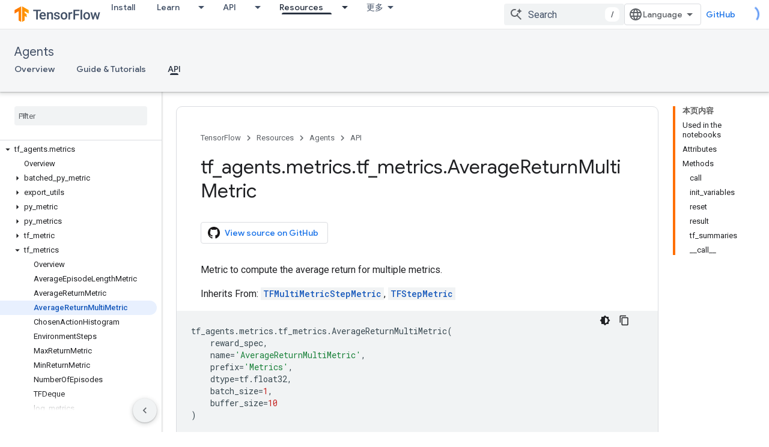

--- FILE ---
content_type: text/html; charset=utf-8
request_url: https://tensorflow.google.cn/agents/api_docs/python/tf_agents/metrics/tf_metrics/AverageReturnMultiMetric
body_size: 45988
content:









<!doctype html>
<html 
      lang="en"
      dir="ltr">
  <head>
    <meta name="google-signin-client-id" content="157101835696-ooapojlodmuabs2do2vuhhnf90bccmoi.apps.googleusercontent.com"><meta name="google-signin-scope"
          content="profile email"><meta property="og:site_name" content="TensorFlow">
    <meta property="og:type" content="website"><meta name="googlebot" content="noindex"><meta name="theme-color" content="#ff6f00"><meta charset="utf-8">
    <meta content="IE=Edge" http-equiv="X-UA-Compatible">
    <meta name="viewport" content="width=device-width, initial-scale=1">
    

    <link rel="manifest" href="/_pwa/tensorflow/manifest.json"
          crossorigin="use-credentials">
    <link rel="preconnect" href="//www.gstatic.cn" crossorigin>
    <link rel="preconnect" href="//fonts.gstatic.cn" crossorigin>
    <link rel="preconnect" href="//fonts.googleapis.cn" crossorigin>
    <link rel="preconnect" href="//apis.google.com" crossorigin>
    <link rel="preconnect" href="//www.google-analytics.com" crossorigin><link rel="stylesheet" href="//fonts.googleapis.cn/css?family=Google+Sans:400,500|Roboto:400,400italic,500,500italic,700,700italic|Roboto+Mono:400,500,700&display=swap">
      <link rel="stylesheet"
            href="//fonts.googleapis.cn/css2?family=Material+Icons&family=Material+Symbols+Outlined&display=block"><link rel="stylesheet" href="https://www.gstatic.cn/devrel-devsite/prod/v6dcfc5a6ab74baade852b535c8a876ff20ade102b870fd5f49da5da2dbf570bd/tensorflow/css/app.css">
      <link rel="shortcut icon" href="https://www.gstatic.cn/devrel-devsite/prod/v6dcfc5a6ab74baade852b535c8a876ff20ade102b870fd5f49da5da2dbf570bd/tensorflow/images/favicon.png">
    <link rel="apple-touch-icon" href="https://www.gstatic.cn/devrel-devsite/prod/v6dcfc5a6ab74baade852b535c8a876ff20ade102b870fd5f49da5da2dbf570bd/tensorflow/images/apple-touch-icon-180x180.png"><link rel="canonical" href="https://tensorflow.google.cn/agents/api_docs/python/tf_agents/metrics/tf_metrics/AverageReturnMultiMetric">
      <link rel="alternate" hreflang="en-cn"
          href="https://tensorflow.google.cn/agents/api_docs/python/tf_agents/metrics/tf_metrics/AverageReturnMultiMetric" /><link rel="alternate" hreflang="x-default" href="https://tensorflow.google.cn/agents/api_docs/python/tf_agents/metrics/tf_metrics/AverageReturnMultiMetric" /><link rel="alternate" hreflang="en"
          href="https://www.tensorflow.org/agents/api_docs/python/tf_agents/metrics/tf_metrics/AverageReturnMultiMetric" /><link rel="alternate" hreflang="x-default" href="https://www.tensorflow.org/agents/api_docs/python/tf_agents/metrics/tf_metrics/AverageReturnMultiMetric" /><title>tf_agents.metrics.tf_metrics.AverageReturnMultiMetric &nbsp;|&nbsp; TensorFlow Agents</title>

<meta property="og:title" content="tf_agents.metrics.tf_metrics.AverageReturnMultiMetric &nbsp;|&nbsp; TensorFlow Agents"><meta name="description" content="Metric to compute the average return for multiple metrics.">
  <meta property="og:description" content="Metric to compute the average return for multiple metrics."><meta property="og:url" content="https://tensorflow.google.cn/agents/api_docs/python/tf_agents/metrics/tf_metrics/AverageReturnMultiMetric"><meta property="og:image" content="https://tensorflow.google.cn/static/images/tf_logo_social.png">
  <meta property="og:image:width" content="1200">
  <meta property="og:image:height" content="675"><meta property="og:locale" content="en"><meta name="twitter:card" content="summary_large_image"><script type="application/ld+json">
  {
    "@context": "https://schema.org",
    "@type": "BreadcrumbList",
    "itemListElement": [{
      "@type": "ListItem",
      "position": 1,
      "name": "Agents",
      "item": "https://tensorflow.google.cn/agents"
    },{
      "@type": "ListItem",
      "position": 2,
      "name": "tf_agents.metrics.tf_metrics.AverageReturnMultiMetric",
      "item": "https://tensorflow.google.cn/agents/api_docs/python/tf_agents/metrics/tf_metrics/AverageReturnMultiMetric"
    }]
  }
  </script>
  

  

  

  

  

  


    
      <link rel="stylesheet" href="/extras.css"></head>
  <body class="color-scheme--light"
        template="page"
        theme="tensorflow-theme"
        type="reference"
        
        
        
        layout="docs"
        
        block-apix
        
        
        
        display-toc
        pending>
  
    <devsite-progress type="indeterminate" id="app-progress"></devsite-progress>
  
  
    <a href="#main-content" class="skip-link button">
      
      Skip to main content
    </a>
    <section class="devsite-wrapper">
      <devsite-cookie-notification-bar></devsite-cookie-notification-bar><devsite-header role="banner">
  
    





















<div class="devsite-header--inner" data-nosnippet>
  <div class="devsite-top-logo-row-wrapper-wrapper">
    <div class="devsite-top-logo-row-wrapper">
      <div class="devsite-top-logo-row">
        <button type="button" id="devsite-hamburger-menu"
          class="devsite-header-icon-button button-flat material-icons gc-analytics-event"
          data-category="Site-Wide Custom Events"
          data-label="Navigation menu button"
          visually-hidden
          aria-label="Open menu">
        </button>
        
<div class="devsite-product-name-wrapper">

  <a href="/" class="devsite-site-logo-link gc-analytics-event"
   data-category="Site-Wide Custom Events" data-label="Site logo" track-type="globalNav"
   track-name="tensorFlow" track-metadata-position="nav"
   track-metadata-eventDetail="nav">
  
  <picture>
    
    <img src="https://www.gstatic.cn/devrel-devsite/prod/v6dcfc5a6ab74baade852b535c8a876ff20ade102b870fd5f49da5da2dbf570bd/tensorflow/images/lockup.svg" class="devsite-site-logo" alt="TensorFlow">
  </picture>
  
</a>



  
  
  <span class="devsite-product-name">
    <ul class="devsite-breadcrumb-list"
  >
  
  <li class="devsite-breadcrumb-item
             ">
    
    
    
      
      
    
  </li>
  
</ul>
  </span>

</div>
        <div class="devsite-top-logo-row-middle">
          <div class="devsite-header-upper-tabs">
            
              
              
  <devsite-tabs class="upper-tabs">

    <nav class="devsite-tabs-wrapper" aria-label="Upper tabs">
      
        
          <tab  >
            
    <a href="https://tensorflow.google.cn/install"
    class="devsite-tabs-content gc-analytics-event "
      track-metadata-eventdetail="https://tensorflow.google.cn/install"
    
       track-type="nav"
       track-metadata-position="nav - install"
       track-metadata-module="primary nav"
       
       
         
           data-category="Site-Wide Custom Events"
         
           data-label="Tab: Install"
         
           track-name="install"
         
       >
    Install
  
    </a>
    
  
          </tab>
        
      
        
          <tab class="devsite-dropdown
    
    
    
    ">
  
    <a href="https://tensorflow.google.cn/learn"
    class="devsite-tabs-content gc-analytics-event "
      track-metadata-eventdetail="https://tensorflow.google.cn/learn"
    
       track-type="nav"
       track-metadata-position="nav - learn"
       track-metadata-module="primary nav"
       
       
         
           data-category="Site-Wide Custom Events"
         
           data-label="Tab: Learn"
         
           track-name="learn"
         
       >
    Learn
  
    </a>
    
      <button
         aria-haspopup="menu"
         aria-expanded="false"
         aria-label="Dropdown menu for Learn"
         track-type="nav"
         track-metadata-eventdetail="https://tensorflow.google.cn/learn"
         track-metadata-position="nav - learn"
         track-metadata-module="primary nav"
         
          
            data-category="Site-Wide Custom Events"
          
            data-label="Tab: Learn"
          
            track-name="learn"
          
        
         class="devsite-tabs-dropdown-toggle devsite-icon devsite-icon-arrow-drop-down"></button>
    
  
  <div class="devsite-tabs-dropdown" role="menu" aria-label="submenu" hidden>
    
    <div class="devsite-tabs-dropdown-content">
      
        <div class="devsite-tabs-dropdown-column
                    tfo-menu-column-learn">
          
            <ul class="devsite-tabs-dropdown-section
                       ">
              
              
              
                <li class="devsite-nav-item">
                  <a href="https://tensorflow.google.cn/learn"
                    
                     track-type="nav"
                     track-metadata-eventdetail="https://tensorflow.google.cn/learn"
                     track-metadata-position="nav - learn"
                     track-metadata-module="tertiary nav"
                     
                     tooltip
                  >
                    
                    <div class="devsite-nav-item-title">
                      Introduction
                    </div>
                    
                    <div class="devsite-nav-item-description">
                      New to TensorFlow?
                    </div>
                    
                  </a>
                </li>
              
                <li class="devsite-nav-item">
                  <a href="https://tensorflow.google.cn/tutorials"
                    
                     track-type="nav"
                     track-metadata-eventdetail="https://tensorflow.google.cn/tutorials"
                     track-metadata-position="nav - learn"
                     track-metadata-module="tertiary nav"
                     
                     tooltip
                  >
                    
                    <div class="devsite-nav-item-title">
                      Tutorials
                    </div>
                    
                    <div class="devsite-nav-item-description">
                      Learn how to use TensorFlow with end-to-end examples
                    </div>
                    
                  </a>
                </li>
              
                <li class="devsite-nav-item">
                  <a href="https://tensorflow.google.cn/guide"
                    
                     track-type="nav"
                     track-metadata-eventdetail="https://tensorflow.google.cn/guide"
                     track-metadata-position="nav - learn"
                     track-metadata-module="tertiary nav"
                     
                     tooltip
                  >
                    
                    <div class="devsite-nav-item-title">
                      Guide
                    </div>
                    
                    <div class="devsite-nav-item-description">
                      Learn framework concepts and components
                    </div>
                    
                  </a>
                </li>
              
                <li class="devsite-nav-item">
                  <a href="https://tensorflow.google.cn/resources/learn-ml"
                    
                     track-type="nav"
                     track-metadata-eventdetail="https://tensorflow.google.cn/resources/learn-ml"
                     track-metadata-position="nav - learn"
                     track-metadata-module="tertiary nav"
                     
                     tooltip
                  >
                    
                    <div class="devsite-nav-item-title">
                      Learn ML
                    </div>
                    
                    <div class="devsite-nav-item-description">
                      Educational resources to master your path with TensorFlow
                    </div>
                    
                  </a>
                </li>
              
            </ul>
          
        </div>
      
    </div>
  </div>
</tab>
        
      
        
          <tab class="devsite-dropdown
    
    
    
    ">
  
    <a href="https://tensorflow.google.cn/api"
    class="devsite-tabs-content gc-analytics-event "
      track-metadata-eventdetail="https://tensorflow.google.cn/api"
    
       track-type="nav"
       track-metadata-position="nav - api"
       track-metadata-module="primary nav"
       
       
         
           data-category="Site-Wide Custom Events"
         
           data-label="Tab: API"
         
           track-name="api"
         
       >
    API
  
    </a>
    
      <button
         aria-haspopup="menu"
         aria-expanded="false"
         aria-label="Dropdown menu for API"
         track-type="nav"
         track-metadata-eventdetail="https://tensorflow.google.cn/api"
         track-metadata-position="nav - api"
         track-metadata-module="primary nav"
         
          
            data-category="Site-Wide Custom Events"
          
            data-label="Tab: API"
          
            track-name="api"
          
        
         class="devsite-tabs-dropdown-toggle devsite-icon devsite-icon-arrow-drop-down"></button>
    
  
  <div class="devsite-tabs-dropdown" role="menu" aria-label="submenu" hidden>
    
    <div class="devsite-tabs-dropdown-content">
      
        <div class="devsite-tabs-dropdown-column
                    ">
          
            <ul class="devsite-tabs-dropdown-section
                       ">
              
              
              
                <li class="devsite-nav-item">
                  <a href="https://tensorflow.google.cn/api/stable"
                    
                     track-type="nav"
                     track-metadata-eventdetail="https://tensorflow.google.cn/api/stable"
                     track-metadata-position="nav - api"
                     track-metadata-module="tertiary nav"
                     
                     tooltip
                  >
                    
                    <div class="devsite-nav-item-title">
                      TensorFlow (v2.16.1)
                    </div>
                    
                  </a>
                </li>
              
                <li class="devsite-nav-item">
                  <a href="https://tensorflow.google.cn/versions"
                    
                     track-type="nav"
                     track-metadata-eventdetail="https://tensorflow.google.cn/versions"
                     track-metadata-position="nav - api"
                     track-metadata-module="tertiary nav"
                     
                     tooltip
                  >
                    
                    <div class="devsite-nav-item-title">
                      Versions…
                    </div>
                    
                  </a>
                </li>
              
            </ul>
          
        </div>
      
        <div class="devsite-tabs-dropdown-column
                    ">
          
            <ul class="devsite-tabs-dropdown-section
                       ">
              
              
              
                <li class="devsite-nav-item">
                  <a href="https://js.tensorflow.org/api/latest/"
                    
                     track-type="nav"
                     track-metadata-eventdetail="https://js.tensorflow.org/api/latest/"
                     track-metadata-position="nav - api"
                     track-metadata-module="tertiary nav"
                     
                     tooltip
                  >
                    
                    <div class="devsite-nav-item-title">
                      TensorFlow.js
                    </div>
                    
                  </a>
                </li>
              
                <li class="devsite-nav-item">
                  <a href="https://tensorflow.google.cn/lite/api_docs"
                    
                     track-type="nav"
                     track-metadata-eventdetail="https://tensorflow.google.cn/lite/api_docs"
                     track-metadata-position="nav - api"
                     track-metadata-module="tertiary nav"
                     
                     tooltip
                  >
                    
                    <div class="devsite-nav-item-title">
                      TensorFlow Lite
                    </div>
                    
                  </a>
                </li>
              
                <li class="devsite-nav-item">
                  <a href="https://tensorflow.google.cn/tfx/api_docs"
                    
                     track-type="nav"
                     track-metadata-eventdetail="https://tensorflow.google.cn/tfx/api_docs"
                     track-metadata-position="nav - api"
                     track-metadata-module="tertiary nav"
                     
                     tooltip
                  >
                    
                    <div class="devsite-nav-item-title">
                      TFX
                    </div>
                    
                  </a>
                </li>
              
            </ul>
          
        </div>
      
    </div>
  </div>
</tab>
        
      
        
          <tab class="devsite-dropdown
    
    devsite-active
    
    ">
  
    <a href="https://tensorflow.google.cn/resources"
    class="devsite-tabs-content gc-analytics-event "
      track-metadata-eventdetail="https://tensorflow.google.cn/resources"
    
       track-type="nav"
       track-metadata-position="nav - resources"
       track-metadata-module="primary nav"
       aria-label="Resources, selected" 
       
         
           data-category="Site-Wide Custom Events"
         
           data-label="Tab: Resources"
         
           track-name="resources"
         
       >
    Resources
  
    </a>
    
      <button
         aria-haspopup="menu"
         aria-expanded="false"
         aria-label="Dropdown menu for Resources"
         track-type="nav"
         track-metadata-eventdetail="https://tensorflow.google.cn/resources"
         track-metadata-position="nav - resources"
         track-metadata-module="primary nav"
         
          
            data-category="Site-Wide Custom Events"
          
            data-label="Tab: Resources"
          
            track-name="resources"
          
        
         class="devsite-tabs-dropdown-toggle devsite-icon devsite-icon-arrow-drop-down"></button>
    
  
  <div class="devsite-tabs-dropdown" role="menu" aria-label="submenu" hidden>
    
    <div class="devsite-tabs-dropdown-content">
      
        <div class="devsite-tabs-dropdown-column
                    ">
          
            <ul class="devsite-tabs-dropdown-section
                       ">
              
                <li class="devsite-nav-title" role="heading" tooltip>LIBRARIES</li>
              
              
              
                <li class="devsite-nav-item">
                  <a href="https://tensorflow.google.cn/js"
                    
                     track-type="nav"
                     track-metadata-eventdetail="https://tensorflow.google.cn/js"
                     track-metadata-position="nav - resources"
                     track-metadata-module="tertiary nav"
                     
                       track-metadata-module_headline="libraries"
                     
                     tooltip
                  >
                    
                    <div class="devsite-nav-item-title">
                      TensorFlow.js
                    </div>
                    
                    <div class="devsite-nav-item-description">
                      Develop web ML applications in JavaScript
                    </div>
                    
                  </a>
                </li>
              
                <li class="devsite-nav-item">
                  <a href="https://tensorflow.google.cn/lite"
                    
                     track-type="nav"
                     track-metadata-eventdetail="https://tensorflow.google.cn/lite"
                     track-metadata-position="nav - resources"
                     track-metadata-module="tertiary nav"
                     
                       track-metadata-module_headline="libraries"
                     
                     tooltip
                  >
                    
                    <div class="devsite-nav-item-title">
                      TensorFlow Lite
                    </div>
                    
                    <div class="devsite-nav-item-description">
                      Deploy ML on mobile, microcontrollers and other edge devices
                    </div>
                    
                  </a>
                </li>
              
                <li class="devsite-nav-item">
                  <a href="https://tensorflow.google.cn/tfx"
                    
                     track-type="nav"
                     track-metadata-eventdetail="https://tensorflow.google.cn/tfx"
                     track-metadata-position="nav - resources"
                     track-metadata-module="tertiary nav"
                     
                       track-metadata-module_headline="libraries"
                     
                     tooltip
                  >
                    
                    <div class="devsite-nav-item-title">
                      TFX
                    </div>
                    
                    <div class="devsite-nav-item-description">
                      Build production ML pipelines
                    </div>
                    
                  </a>
                </li>
              
                <li class="devsite-nav-item">
                  <a href="https://tensorflow.google.cn/resources/libraries-extensions"
                    
                     track-type="nav"
                     track-metadata-eventdetail="https://tensorflow.google.cn/resources/libraries-extensions"
                     track-metadata-position="nav - resources"
                     track-metadata-module="tertiary nav"
                     
                       track-metadata-module_headline="libraries"
                     
                     tooltip
                  >
                    
                    <div class="devsite-nav-item-title">
                      All libraries
                    </div>
                    
                    <div class="devsite-nav-item-description">
                      Create advanced models and extend TensorFlow
                    </div>
                    
                  </a>
                </li>
              
            </ul>
          
        </div>
      
        <div class="devsite-tabs-dropdown-column
                    ">
          
            <ul class="devsite-tabs-dropdown-section
                       ">
              
                <li class="devsite-nav-title" role="heading" tooltip>RESOURCES</li>
              
              
              
                <li class="devsite-nav-item">
                  <a href="https://tensorflow.google.cn/resources/models-datasets"
                    
                     track-type="nav"
                     track-metadata-eventdetail="https://tensorflow.google.cn/resources/models-datasets"
                     track-metadata-position="nav - resources"
                     track-metadata-module="tertiary nav"
                     
                       track-metadata-module_headline="resources"
                     
                     tooltip
                  >
                    
                    <div class="devsite-nav-item-title">
                      Models & datasets
                    </div>
                    
                    <div class="devsite-nav-item-description">
                      Pre-trained models and datasets built by Google and the community
                    </div>
                    
                  </a>
                </li>
              
                <li class="devsite-nav-item">
                  <a href="https://tensorflow.google.cn/resources/tools"
                    
                     track-type="nav"
                     track-metadata-eventdetail="https://tensorflow.google.cn/resources/tools"
                     track-metadata-position="nav - resources"
                     track-metadata-module="tertiary nav"
                     
                       track-metadata-module_headline="resources"
                     
                     tooltip
                  >
                    
                    <div class="devsite-nav-item-title">
                      Tools
                    </div>
                    
                    <div class="devsite-nav-item-description">
                      Tools to support and accelerate TensorFlow workflows
                    </div>
                    
                  </a>
                </li>
              
                <li class="devsite-nav-item">
                  <a href="https://tensorflow.google.cn/responsible_ai"
                    
                     track-type="nav"
                     track-metadata-eventdetail="https://tensorflow.google.cn/responsible_ai"
                     track-metadata-position="nav - resources"
                     track-metadata-module="tertiary nav"
                     
                       track-metadata-module_headline="resources"
                     
                     tooltip
                  >
                    
                    <div class="devsite-nav-item-title">
                      Responsible AI
                    </div>
                    
                    <div class="devsite-nav-item-description">
                      Resources for every stage of the ML workflow
                    </div>
                    
                  </a>
                </li>
              
                <li class="devsite-nav-item">
                  <a href="https://tensorflow.google.cn/resources/recommendation-systems"
                    
                     track-type="nav"
                     track-metadata-eventdetail="https://tensorflow.google.cn/resources/recommendation-systems"
                     track-metadata-position="nav - resources"
                     track-metadata-module="tertiary nav"
                     
                       track-metadata-module_headline="resources"
                     
                     tooltip
                  >
                    
                    <div class="devsite-nav-item-title">
                      Recommendation systems
                    </div>
                    
                    <div class="devsite-nav-item-description">
                      Build recommendation systems with open source tools
                    </div>
                    
                  </a>
                </li>
              
            </ul>
          
        </div>
      
    </div>
  </div>
</tab>
        
      
        
          <tab class="devsite-dropdown
    
    
    
    ">
  
    <a href="https://tensorflow.google.cn/community"
    class="devsite-tabs-content gc-analytics-event "
      track-metadata-eventdetail="https://tensorflow.google.cn/community"
    
       track-type="nav"
       track-metadata-position="nav - community"
       track-metadata-module="primary nav"
       
       
         
           data-category="Site-Wide Custom Events"
         
           data-label="Tab: Community"
         
           track-name="community"
         
       >
    Community
  
    </a>
    
      <button
         aria-haspopup="menu"
         aria-expanded="false"
         aria-label="Dropdown menu for Community"
         track-type="nav"
         track-metadata-eventdetail="https://tensorflow.google.cn/community"
         track-metadata-position="nav - community"
         track-metadata-module="primary nav"
         
          
            data-category="Site-Wide Custom Events"
          
            data-label="Tab: Community"
          
            track-name="community"
          
        
         class="devsite-tabs-dropdown-toggle devsite-icon devsite-icon-arrow-drop-down"></button>
    
  
  <div class="devsite-tabs-dropdown" role="menu" aria-label="submenu" hidden>
    
    <div class="devsite-tabs-dropdown-content">
      
        <div class="devsite-tabs-dropdown-column
                    ">
          
            <ul class="devsite-tabs-dropdown-section
                       ">
              
              
              
                <li class="devsite-nav-item">
                  <a href="https://tensorflow.google.cn/community/groups"
                    
                     track-type="nav"
                     track-metadata-eventdetail="https://tensorflow.google.cn/community/groups"
                     track-metadata-position="nav - community"
                     track-metadata-module="tertiary nav"
                     
                     tooltip
                  >
                    
                    <div class="devsite-nav-item-title">
                      Groups
                    </div>
                    
                    <div class="devsite-nav-item-description">
                      User groups, interest groups and mailing lists
                    </div>
                    
                  </a>
                </li>
              
                <li class="devsite-nav-item">
                  <a href="https://tensorflow.google.cn/community/contribute"
                    
                     track-type="nav"
                     track-metadata-eventdetail="https://tensorflow.google.cn/community/contribute"
                     track-metadata-position="nav - community"
                     track-metadata-module="tertiary nav"
                     
                     tooltip
                  >
                    
                    <div class="devsite-nav-item-title">
                      Contribute
                    </div>
                    
                    <div class="devsite-nav-item-description">
                      Guide for contributing to code and documentation
                    </div>
                    
                  </a>
                </li>
              
                <li class="devsite-nav-item">
                  <a href="https://blog.tensorflow.org/"
                    
                     track-type="nav"
                     track-metadata-eventdetail="https://blog.tensorflow.org/"
                     track-metadata-position="nav - community"
                     track-metadata-module="tertiary nav"
                     
                     tooltip
                  >
                    
                    <div class="devsite-nav-item-title">
                      Blog
                    </div>
                    
                    <div class="devsite-nav-item-description">
                      Stay up to date with all things TensorFlow
                    </div>
                    
                  </a>
                </li>
              
                <li class="devsite-nav-item">
                  <a href="https://discuss.tensorflow.org"
                    
                     track-type="nav"
                     track-metadata-eventdetail="https://discuss.tensorflow.org"
                     track-metadata-position="nav - community"
                     track-metadata-module="tertiary nav"
                     
                     tooltip
                  >
                    
                    <div class="devsite-nav-item-title">
                      Forum
                    </div>
                    
                    <div class="devsite-nav-item-description">
                      Discussion platform for the TensorFlow community
                    </div>
                    
                  </a>
                </li>
              
            </ul>
          
        </div>
      
    </div>
  </div>
</tab>
        
      
        
          <tab class="devsite-dropdown
    
    
    
    ">
  
    <a href="https://tensorflow.google.cn/about"
    class="devsite-tabs-content gc-analytics-event "
      track-metadata-eventdetail="https://tensorflow.google.cn/about"
    
       track-type="nav"
       track-metadata-position="nav - why tensorflow"
       track-metadata-module="primary nav"
       
       
         
           data-category="Site-Wide Custom Events"
         
           data-label="Tab: Why TensorFlow"
         
           track-name="why tensorflow"
         
       >
    Why TensorFlow
  
    </a>
    
      <button
         aria-haspopup="menu"
         aria-expanded="false"
         aria-label="Dropdown menu for Why TensorFlow"
         track-type="nav"
         track-metadata-eventdetail="https://tensorflow.google.cn/about"
         track-metadata-position="nav - why tensorflow"
         track-metadata-module="primary nav"
         
          
            data-category="Site-Wide Custom Events"
          
            data-label="Tab: Why TensorFlow"
          
            track-name="why tensorflow"
          
        
         class="devsite-tabs-dropdown-toggle devsite-icon devsite-icon-arrow-drop-down"></button>
    
  
  <div class="devsite-tabs-dropdown" role="menu" aria-label="submenu" hidden>
    
    <div class="devsite-tabs-dropdown-content">
      
        <div class="devsite-tabs-dropdown-column
                    ">
          
            <ul class="devsite-tabs-dropdown-section
                       ">
              
              
              
                <li class="devsite-nav-item">
                  <a href="https://tensorflow.google.cn/about"
                    
                     track-type="nav"
                     track-metadata-eventdetail="https://tensorflow.google.cn/about"
                     track-metadata-position="nav - why tensorflow"
                     track-metadata-module="tertiary nav"
                     
                     tooltip
                  >
                    
                    <div class="devsite-nav-item-title">
                      About
                    </div>
                    
                  </a>
                </li>
              
                <li class="devsite-nav-item">
                  <a href="https://tensorflow.google.cn/about/case-studies"
                    
                     track-type="nav"
                     track-metadata-eventdetail="https://tensorflow.google.cn/about/case-studies"
                     track-metadata-position="nav - why tensorflow"
                     track-metadata-module="tertiary nav"
                     
                     tooltip
                  >
                    
                    <div class="devsite-nav-item-title">
                      Case studies
                    </div>
                    
                  </a>
                </li>
              
            </ul>
          
        </div>
      
    </div>
  </div>
</tab>
        
      
    </nav>

  </devsite-tabs>

            
           </div>
          
<devsite-search
    
    
    enable-suggestions
      
    
    enable-search-summaries
    project-name="TensorFlow Agents"
    tenant-name="TensorFlow"
    
    
    
    
    
    >
  <form class="devsite-search-form" action="https://tensorflow.google.cn/s/results" method="GET">
    <div class="devsite-search-container">
      <button type="button"
              search-open
              class="devsite-search-button devsite-header-icon-button button-flat material-icons"
              
              aria-label="Open search"></button>
      <div class="devsite-searchbox">
        <input
          aria-activedescendant=""
          aria-autocomplete="list"
          
          aria-label="Search"
          aria-expanded="false"
          aria-haspopup="listbox"
          autocomplete="off"
          class="devsite-search-field devsite-search-query"
          name="q"
          
          placeholder="Search"
          role="combobox"
          type="text"
          value=""
          >
          <div class="devsite-search-image material-icons" aria-hidden="true">
            
              <svg class="devsite-search-ai-image" width="24" height="24" viewBox="0 0 24 24" fill="none" xmlns="http://www.w3.org/2000/svg">
                  <g clip-path="url(#clip0_6641_386)">
                    <path d="M19.6 21L13.3 14.7C12.8 15.1 12.225 15.4167 11.575 15.65C10.925 15.8833 10.2333 16 9.5 16C7.68333 16 6.14167 15.375 4.875 14.125C3.625 12.8583 3 11.3167 3 9.5C3 7.68333 3.625 6.15 4.875 4.9C6.14167 3.63333 7.68333 3 9.5 3C10.0167 3 10.5167 3.05833 11 3.175C11.4833 3.275 11.9417 3.43333 12.375 3.65L10.825 5.2C10.6083 5.13333 10.3917 5.08333 10.175 5.05C9.95833 5.01667 9.73333 5 9.5 5C8.25 5 7.18333 5.44167 6.3 6.325C5.43333 7.19167 5 8.25 5 9.5C5 10.75 5.43333 11.8167 6.3 12.7C7.18333 13.5667 8.25 14 9.5 14C10.6667 14 11.6667 13.625 12.5 12.875C13.35 12.1083 13.8417 11.15 13.975 10H15.975C15.925 10.6333 15.7833 11.2333 15.55 11.8C15.3333 12.3667 15.05 12.8667 14.7 13.3L21 19.6L19.6 21ZM17.5 12C17.5 10.4667 16.9667 9.16667 15.9 8.1C14.8333 7.03333 13.5333 6.5 12 6.5C13.5333 6.5 14.8333 5.96667 15.9 4.9C16.9667 3.83333 17.5 2.53333 17.5 0.999999C17.5 2.53333 18.0333 3.83333 19.1 4.9C20.1667 5.96667 21.4667 6.5 23 6.5C21.4667 6.5 20.1667 7.03333 19.1 8.1C18.0333 9.16667 17.5 10.4667 17.5 12Z" fill="#5F6368"/>
                  </g>
                <defs>
                <clipPath id="clip0_6641_386">
                <rect width="24" height="24" fill="white"/>
                </clipPath>
                </defs>
              </svg>
            
          </div>
          <div class="devsite-search-shortcut-icon-container" aria-hidden="true">
            <kbd class="devsite-search-shortcut-icon">/</kbd>
          </div>
      </div>
    </div>
  </form>
  <button type="button"
          search-close
          class="devsite-search-button devsite-header-icon-button button-flat material-icons"
          
          aria-label="Close search"></button>
</devsite-search>

        </div>

        

          

          

          

          
<devsite-language-selector>
  <ul role="presentation">
    
    
    <li role="presentation">
      <a role="menuitem" lang="en"
        >English</a>
    </li>
    
    <li role="presentation">
      <a role="menuitem" lang="zh_cn"
        >中文 – 简体</a>
    </li>
    
  </ul>
</devsite-language-selector>


          
            <a class="devsite-header-link devsite-top-button button gc-analytics-event "
    href="//github.com/tensorflow"
    data-category="Site-Wide Custom Events"
    data-label="Site header link: GitHub"
    >
  GitHub
</a>
          

        

        
        
        
          <devsite-openid-user id="devsite-user"></devsite-openid-user>
        
      </div>
    </div>
  </div>



  <div class="devsite-collapsible-section
    ">
    <div class="devsite-header-background">
      
        
          <div class="devsite-product-id-row"
           >
            <div class="devsite-product-description-row">
              
                
                <div class="devsite-product-id">
                  
                  
                  
                    <ul class="devsite-breadcrumb-list"
  >
  
  <li class="devsite-breadcrumb-item
             ">
    
    
    
      
        
  <a href="https://tensorflow.google.cn/agents"
      
        class="devsite-breadcrumb-link gc-analytics-event"
      
        data-category="Site-Wide Custom Events"
      
        data-label="Lower Header"
      
        data-value="1"
      
        track-type="globalNav"
      
        track-name="breadcrumb"
      
        track-metadata-position="1"
      
        track-metadata-eventdetail="TensorFlow Agents"
      
    >
    
          Agents
        
  </a>
  
      
    
  </li>
  
</ul>
                </div>
                
              
              
            </div>
            
          </div>
          
        
      
      
        <div class="devsite-doc-set-nav-row">
          
          
            
            
  <devsite-tabs class="lower-tabs">

    <nav class="devsite-tabs-wrapper" aria-label="Lower tabs">
      
        
          <tab  >
            
    <a href="https://tensorflow.google.cn/agents"
    class="devsite-tabs-content gc-analytics-event "
      track-metadata-eventdetail="https://tensorflow.google.cn/agents"
    
       track-type="nav"
       track-metadata-position="nav - overview"
       track-metadata-module="primary nav"
       
       
         
           data-category="Site-Wide Custom Events"
         
           data-label="Tab: Overview"
         
           track-name="overview"
         
       >
    Overview
  
    </a>
    
  
          </tab>
        
      
        
          <tab  >
            
    <a href="https://tensorflow.google.cn/agents/overview"
    class="devsite-tabs-content gc-analytics-event "
      track-metadata-eventdetail="https://tensorflow.google.cn/agents/overview"
    
       track-type="nav"
       track-metadata-position="nav - guide &amp; tutorials"
       track-metadata-module="primary nav"
       
       
         
           data-category="Site-Wide Custom Events"
         
           data-label="Tab: Guide &amp; Tutorials"
         
           track-name="guide &amp; tutorials"
         
       >
    Guide &amp; Tutorials
  
    </a>
    
  
          </tab>
        
      
        
          <tab  class="devsite-active">
            
    <a href="https://tensorflow.google.cn/agents/api_docs/python/tf_agents"
    class="devsite-tabs-content gc-analytics-event "
      track-metadata-eventdetail="https://tensorflow.google.cn/agents/api_docs/python/tf_agents"
    
       track-type="nav"
       track-metadata-position="nav - api"
       track-metadata-module="primary nav"
       aria-label="API, selected" 
       
         
           data-category="Site-Wide Custom Events"
         
           data-label="Tab: API"
         
           track-name="api"
         
       >
    API
  
    </a>
    
  
          </tab>
        
      
    </nav>

  </devsite-tabs>

          
          
        </div>
      
    </div>
  </div>

</div>



  

  
</devsite-header>
      <devsite-book-nav scrollbars >
        
          





















<div class="devsite-book-nav-filter"
     >
  <span class="filter-list-icon material-icons" aria-hidden="true"></span>
  <input type="text"
         placeholder="Filter"
         
         aria-label="Type to filter"
         role="searchbox">
  
  <span class="filter-clear-button hidden"
        data-title="Clear filter"
        aria-label="Clear filter"
        role="button"
        tabindex="0"></span>
</div>

<nav class="devsite-book-nav devsite-nav nocontent"
     aria-label="Side menu">
  <div class="devsite-mobile-header">
    <button type="button"
            id="devsite-close-nav"
            class="devsite-header-icon-button button-flat material-icons gc-analytics-event"
            data-category="Site-Wide Custom Events"
            data-label="Close navigation"
            aria-label="Close navigation">
    </button>
    <div class="devsite-product-name-wrapper">

  <a href="/" class="devsite-site-logo-link gc-analytics-event"
   data-category="Site-Wide Custom Events" data-label="Site logo" track-type="globalNav"
   track-name="tensorFlow" track-metadata-position="nav"
   track-metadata-eventDetail="nav">
  
  <picture>
    
    <img src="https://www.gstatic.cn/devrel-devsite/prod/v6dcfc5a6ab74baade852b535c8a876ff20ade102b870fd5f49da5da2dbf570bd/tensorflow/images/lockup.svg" class="devsite-site-logo" alt="TensorFlow">
  </picture>
  
</a>


  
      <span class="devsite-product-name">
        
        
        <ul class="devsite-breadcrumb-list"
  >
  
  <li class="devsite-breadcrumb-item
             ">
    
    
    
      
      
    
  </li>
  
</ul>
      </span>
    

</div>
  </div>

  <div class="devsite-book-nav-wrapper">
    <div class="devsite-mobile-nav-top">
      
        <ul class="devsite-nav-list">
          
            <li class="devsite-nav-item">
              
  
  <a href="/install"
    
       class="devsite-nav-title gc-analytics-event
              
              "
    

    
      
        data-category="Site-Wide Custom Events"
      
        data-label="Tab: Install"
      
        track-name="install"
      
    
     data-category="Site-Wide Custom Events"
     data-label="Responsive Tab: Install"
     track-type="globalNav"
     track-metadata-eventDetail="globalMenu"
     track-metadata-position="nav">
  
    <span class="devsite-nav-text" tooltip >
      Install
   </span>
    
  
  </a>
  

  
              
            </li>
          
            <li class="devsite-nav-item">
              
  
  <a href="/learn"
    
       class="devsite-nav-title gc-analytics-event
              
              "
    

    
      
        data-category="Site-Wide Custom Events"
      
        data-label="Tab: Learn"
      
        track-name="learn"
      
    
     data-category="Site-Wide Custom Events"
     data-label="Responsive Tab: Learn"
     track-type="globalNav"
     track-metadata-eventDetail="globalMenu"
     track-metadata-position="nav">
  
    <span class="devsite-nav-text" tooltip >
      Learn
   </span>
    
  
  </a>
  

  
    <ul class="devsite-nav-responsive-tabs devsite-nav-has-menu
               ">
      
<li class="devsite-nav-item">

  
  <span
    
       class="devsite-nav-title"
       tooltip
    
    
      
        data-category="Site-Wide Custom Events"
      
        data-label="Tab: Learn"
      
        track-name="learn"
      
    >
  
    <span class="devsite-nav-text" tooltip menu="Learn">
      More
   </span>
    
    <span class="devsite-nav-icon material-icons" data-icon="forward"
          menu="Learn">
    </span>
    
  
  </span>
  

</li>

    </ul>
  
              
            </li>
          
            <li class="devsite-nav-item">
              
  
  <a href="/api"
    
       class="devsite-nav-title gc-analytics-event
              
              "
    

    
      
        data-category="Site-Wide Custom Events"
      
        data-label="Tab: API"
      
        track-name="api"
      
    
     data-category="Site-Wide Custom Events"
     data-label="Responsive Tab: API"
     track-type="globalNav"
     track-metadata-eventDetail="globalMenu"
     track-metadata-position="nav">
  
    <span class="devsite-nav-text" tooltip >
      API
   </span>
    
  
  </a>
  

  
    <ul class="devsite-nav-responsive-tabs devsite-nav-has-menu
               ">
      
<li class="devsite-nav-item">

  
  <span
    
       class="devsite-nav-title"
       tooltip
    
    
      
        data-category="Site-Wide Custom Events"
      
        data-label="Tab: API"
      
        track-name="api"
      
    >
  
    <span class="devsite-nav-text" tooltip menu="API">
      More
   </span>
    
    <span class="devsite-nav-icon material-icons" data-icon="forward"
          menu="API">
    </span>
    
  
  </span>
  

</li>

    </ul>
  
              
            </li>
          
            <li class="devsite-nav-item">
              
  
  <a href="/resources"
    
       class="devsite-nav-title gc-analytics-event
              
              devsite-nav-active"
    

    
      
        data-category="Site-Wide Custom Events"
      
        data-label="Tab: Resources"
      
        track-name="resources"
      
    
     data-category="Site-Wide Custom Events"
     data-label="Responsive Tab: Resources"
     track-type="globalNav"
     track-metadata-eventDetail="globalMenu"
     track-metadata-position="nav">
  
    <span class="devsite-nav-text" tooltip >
      Resources
   </span>
    
  
  </a>
  

  
    <ul class="devsite-nav-responsive-tabs devsite-nav-has-menu
               ">
      
<li class="devsite-nav-item">

  
  <span
    
       class="devsite-nav-title"
       tooltip
    
    
      
        data-category="Site-Wide Custom Events"
      
        data-label="Tab: Resources"
      
        track-name="resources"
      
    >
  
    <span class="devsite-nav-text" tooltip menu="Resources">
      More
   </span>
    
    <span class="devsite-nav-icon material-icons" data-icon="forward"
          menu="Resources">
    </span>
    
  
  </span>
  

</li>

    </ul>
  
              
                <ul class="devsite-nav-responsive-tabs">
                  
                    
                    
                    
                    <li class="devsite-nav-item">
                      
  
  <a href="/agents"
    
       class="devsite-nav-title gc-analytics-event
              
              "
    

    
      
        data-category="Site-Wide Custom Events"
      
        data-label="Tab: Overview"
      
        track-name="overview"
      
    
     data-category="Site-Wide Custom Events"
     data-label="Responsive Tab: Overview"
     track-type="globalNav"
     track-metadata-eventDetail="globalMenu"
     track-metadata-position="nav">
  
    <span class="devsite-nav-text" tooltip >
      Overview
   </span>
    
  
  </a>
  

  
                    </li>
                  
                    
                    
                    
                    <li class="devsite-nav-item">
                      
  
  <a href="/agents/overview"
    
       class="devsite-nav-title gc-analytics-event
              
              "
    

    
      
        data-category="Site-Wide Custom Events"
      
        data-label="Tab: Guide &amp; Tutorials"
      
        track-name="guide &amp; tutorials"
      
    
     data-category="Site-Wide Custom Events"
     data-label="Responsive Tab: Guide &amp; Tutorials"
     track-type="globalNav"
     track-metadata-eventDetail="globalMenu"
     track-metadata-position="nav">
  
    <span class="devsite-nav-text" tooltip >
      Guide &amp; Tutorials
   </span>
    
  
  </a>
  

  
                    </li>
                  
                    
                    
                    
                    <li class="devsite-nav-item">
                      
  
  <a href="/agents/api_docs/python/tf_agents"
    
       class="devsite-nav-title gc-analytics-event
              
              devsite-nav-active"
    

    
      
        data-category="Site-Wide Custom Events"
      
        data-label="Tab: API"
      
        track-name="api"
      
    
     data-category="Site-Wide Custom Events"
     data-label="Responsive Tab: API"
     track-type="globalNav"
     track-metadata-eventDetail="globalMenu"
     track-metadata-position="nav">
  
    <span class="devsite-nav-text" tooltip menu="_book">
      API
   </span>
    
  
  </a>
  

  
                    </li>
                  
                </ul>
              
            </li>
          
            <li class="devsite-nav-item">
              
  
  <a href="/community"
    
       class="devsite-nav-title gc-analytics-event
              
              "
    

    
      
        data-category="Site-Wide Custom Events"
      
        data-label="Tab: Community"
      
        track-name="community"
      
    
     data-category="Site-Wide Custom Events"
     data-label="Responsive Tab: Community"
     track-type="globalNav"
     track-metadata-eventDetail="globalMenu"
     track-metadata-position="nav">
  
    <span class="devsite-nav-text" tooltip >
      Community
   </span>
    
  
  </a>
  

  
    <ul class="devsite-nav-responsive-tabs devsite-nav-has-menu
               ">
      
<li class="devsite-nav-item">

  
  <span
    
       class="devsite-nav-title"
       tooltip
    
    
      
        data-category="Site-Wide Custom Events"
      
        data-label="Tab: Community"
      
        track-name="community"
      
    >
  
    <span class="devsite-nav-text" tooltip menu="Community">
      More
   </span>
    
    <span class="devsite-nav-icon material-icons" data-icon="forward"
          menu="Community">
    </span>
    
  
  </span>
  

</li>

    </ul>
  
              
            </li>
          
            <li class="devsite-nav-item">
              
  
  <a href="/about"
    
       class="devsite-nav-title gc-analytics-event
              
              "
    

    
      
        data-category="Site-Wide Custom Events"
      
        data-label="Tab: Why TensorFlow"
      
        track-name="why tensorflow"
      
    
     data-category="Site-Wide Custom Events"
     data-label="Responsive Tab: Why TensorFlow"
     track-type="globalNav"
     track-metadata-eventDetail="globalMenu"
     track-metadata-position="nav">
  
    <span class="devsite-nav-text" tooltip >
      Why TensorFlow
   </span>
    
  
  </a>
  

  
    <ul class="devsite-nav-responsive-tabs devsite-nav-has-menu
               ">
      
<li class="devsite-nav-item">

  
  <span
    
       class="devsite-nav-title"
       tooltip
    
    
      
        data-category="Site-Wide Custom Events"
      
        data-label="Tab: Why TensorFlow"
      
        track-name="why tensorflow"
      
    >
  
    <span class="devsite-nav-text" tooltip menu="Why TensorFlow">
      More
   </span>
    
    <span class="devsite-nav-icon material-icons" data-icon="forward"
          menu="Why TensorFlow">
    </span>
    
  
  </span>
  

</li>

    </ul>
  
              
            </li>
          
          
    
    
<li class="devsite-nav-item">

  
  <a href="//github.com/tensorflow"
    
       class="devsite-nav-title gc-analytics-event "
    

    
     data-category="Site-Wide Custom Events"
     data-label="Responsive Tab: GitHub"
     track-type="navMenu"
     track-metadata-eventDetail="globalMenu"
     track-metadata-position="nav">
  
    <span class="devsite-nav-text" tooltip >
      GitHub
   </span>
    
  
  </a>
  

</li>

  
          
        </ul>
      
    </div>
    
      <div class="devsite-mobile-nav-bottom">
        
          
          <ul class="devsite-nav-list" menu="_book">
            <li class="devsite-nav-item
           devsite-nav-expandable"><div class="devsite-expandable-nav">
      <a class="devsite-nav-toggle" aria-hidden="true"></a><div class="devsite-nav-title devsite-nav-title-no-path" tabindex="0" role="button">
        <span class="devsite-nav-text" tooltip>tf_agents</span>
      </div><ul class="devsite-nav-section"><li class="devsite-nav-item"><a href="/agents/api_docs/python/tf_agents"
        class="devsite-nav-title gc-analytics-event"
        data-category="Site-Wide Custom Events"
        data-label="Book nav link, pathname: /agents/api_docs/python/tf_agents"
        track-type="bookNav"
        track-name="click"
        track-metadata-eventdetail="/agents/api_docs/python/tf_agents"
      ><span class="devsite-nav-text" tooltip>Overview</span></a></li></ul></div></li>

  <li class="devsite-nav-item
           devsite-nav-expandable"><div class="devsite-expandable-nav">
      <a class="devsite-nav-toggle" aria-hidden="true"></a><div class="devsite-nav-title devsite-nav-title-no-path" tabindex="0" role="button">
        <span class="devsite-nav-text" tooltip>tf_agents.agents</span>
      </div><ul class="devsite-nav-section"><li class="devsite-nav-item"><a href="/agents/api_docs/python/tf_agents/agents"
        class="devsite-nav-title gc-analytics-event"
        data-category="Site-Wide Custom Events"
        data-label="Book nav link, pathname: /agents/api_docs/python/tf_agents/agents"
        track-type="bookNav"
        track-name="click"
        track-metadata-eventdetail="/agents/api_docs/python/tf_agents/agents"
      ><span class="devsite-nav-text" tooltip>Overview</span></a></li><li class="devsite-nav-item"><a href="/agents/api_docs/python/tf_agents/agents/BehavioralCloningAgent"
        class="devsite-nav-title gc-analytics-event"
        data-category="Site-Wide Custom Events"
        data-label="Book nav link, pathname: /agents/api_docs/python/tf_agents/agents/BehavioralCloningAgent"
        track-type="bookNav"
        track-name="click"
        track-metadata-eventdetail="/agents/api_docs/python/tf_agents/agents/BehavioralCloningAgent"
      ><span class="devsite-nav-text" tooltip>BehavioralCloningAgent</span></a></li><li class="devsite-nav-item"><a href="/agents/api_docs/python/tf_agents/agents/CategoricalDqnAgent"
        class="devsite-nav-title gc-analytics-event"
        data-category="Site-Wide Custom Events"
        data-label="Book nav link, pathname: /agents/api_docs/python/tf_agents/agents/CategoricalDqnAgent"
        track-type="bookNav"
        track-name="click"
        track-metadata-eventdetail="/agents/api_docs/python/tf_agents/agents/CategoricalDqnAgent"
      ><span class="devsite-nav-text" tooltip>CategoricalDqnAgent</span></a></li><li class="devsite-nav-item"><a href="/agents/api_docs/python/tf_agents/agents/CqlSacAgent"
        class="devsite-nav-title gc-analytics-event"
        data-category="Site-Wide Custom Events"
        data-label="Book nav link, pathname: /agents/api_docs/python/tf_agents/agents/CqlSacAgent"
        track-type="bookNav"
        track-name="click"
        track-metadata-eventdetail="/agents/api_docs/python/tf_agents/agents/CqlSacAgent"
      ><span class="devsite-nav-text" tooltip>CqlSacAgent</span></a></li><li class="devsite-nav-item"><a href="/agents/api_docs/python/tf_agents/agents/DdpgAgent"
        class="devsite-nav-title gc-analytics-event"
        data-category="Site-Wide Custom Events"
        data-label="Book nav link, pathname: /agents/api_docs/python/tf_agents/agents/DdpgAgent"
        track-type="bookNav"
        track-name="click"
        track-metadata-eventdetail="/agents/api_docs/python/tf_agents/agents/DdpgAgent"
      ><span class="devsite-nav-text" tooltip>DdpgAgent</span></a></li><li class="devsite-nav-item"><a href="/agents/api_docs/python/tf_agents/agents/DqnAgent"
        class="devsite-nav-title gc-analytics-event"
        data-category="Site-Wide Custom Events"
        data-label="Book nav link, pathname: /agents/api_docs/python/tf_agents/agents/DqnAgent"
        track-type="bookNav"
        track-name="click"
        track-metadata-eventdetail="/agents/api_docs/python/tf_agents/agents/DqnAgent"
      ><span class="devsite-nav-text" tooltip>DqnAgent</span></a></li><li class="devsite-nav-item"><a href="/agents/api_docs/python/tf_agents/agents/PPOAgent"
        class="devsite-nav-title gc-analytics-event"
        data-category="Site-Wide Custom Events"
        data-label="Book nav link, pathname: /agents/api_docs/python/tf_agents/agents/PPOAgent"
        track-type="bookNav"
        track-name="click"
        track-metadata-eventdetail="/agents/api_docs/python/tf_agents/agents/PPOAgent"
      ><span class="devsite-nav-text" tooltip>PPOAgent</span></a></li><li class="devsite-nav-item"><a href="/agents/api_docs/python/tf_agents/agents/PPOClipAgent"
        class="devsite-nav-title gc-analytics-event"
        data-category="Site-Wide Custom Events"
        data-label="Book nav link, pathname: /agents/api_docs/python/tf_agents/agents/PPOClipAgent"
        track-type="bookNav"
        track-name="click"
        track-metadata-eventdetail="/agents/api_docs/python/tf_agents/agents/PPOClipAgent"
      ><span class="devsite-nav-text" tooltip>PPOClipAgent</span></a></li><li class="devsite-nav-item"><a href="/agents/api_docs/python/tf_agents/agents/PPOKLPenaltyAgent"
        class="devsite-nav-title gc-analytics-event"
        data-category="Site-Wide Custom Events"
        data-label="Book nav link, pathname: /agents/api_docs/python/tf_agents/agents/PPOKLPenaltyAgent"
        track-type="bookNav"
        track-name="click"
        track-metadata-eventdetail="/agents/api_docs/python/tf_agents/agents/PPOKLPenaltyAgent"
      ><span class="devsite-nav-text" tooltip>PPOKLPenaltyAgent</span></a></li><li class="devsite-nav-item"><a href="/agents/api_docs/python/tf_agents/agents/ReinforceAgent"
        class="devsite-nav-title gc-analytics-event"
        data-category="Site-Wide Custom Events"
        data-label="Book nav link, pathname: /agents/api_docs/python/tf_agents/agents/ReinforceAgent"
        track-type="bookNav"
        track-name="click"
        track-metadata-eventdetail="/agents/api_docs/python/tf_agents/agents/ReinforceAgent"
      ><span class="devsite-nav-text" tooltip>ReinforceAgent</span></a></li><li class="devsite-nav-item"><a href="/agents/api_docs/python/tf_agents/agents/SacAgent"
        class="devsite-nav-title gc-analytics-event"
        data-category="Site-Wide Custom Events"
        data-label="Book nav link, pathname: /agents/api_docs/python/tf_agents/agents/SacAgent"
        track-type="bookNav"
        track-name="click"
        track-metadata-eventdetail="/agents/api_docs/python/tf_agents/agents/SacAgent"
      ><span class="devsite-nav-text" tooltip>SacAgent</span></a></li><li class="devsite-nav-item"><a href="/agents/api_docs/python/tf_agents/agents/TFAgent"
        class="devsite-nav-title gc-analytics-event"
        data-category="Site-Wide Custom Events"
        data-label="Book nav link, pathname: /agents/api_docs/python/tf_agents/agents/TFAgent"
        track-type="bookNav"
        track-name="click"
        track-metadata-eventdetail="/agents/api_docs/python/tf_agents/agents/TFAgent"
      ><span class="devsite-nav-text" tooltip>TFAgent</span></a></li><li class="devsite-nav-item"><a href="/agents/api_docs/python/tf_agents/agents/Td3Agent"
        class="devsite-nav-title gc-analytics-event"
        data-category="Site-Wide Custom Events"
        data-label="Book nav link, pathname: /agents/api_docs/python/tf_agents/agents/Td3Agent"
        track-type="bookNav"
        track-name="click"
        track-metadata-eventdetail="/agents/api_docs/python/tf_agents/agents/Td3Agent"
      ><span class="devsite-nav-text" tooltip>Td3Agent</span></a></li><li class="devsite-nav-item
           devsite-nav-expandable"><div class="devsite-expandable-nav">
      <a class="devsite-nav-toggle" aria-hidden="true"></a><div class="devsite-nav-title devsite-nav-title-no-path" tabindex="0" role="button">
        <span class="devsite-nav-text" tooltip>behavioral_cloning</span>
      </div><ul class="devsite-nav-section"><li class="devsite-nav-item"><a href="/agents/api_docs/python/tf_agents/agents/behavioral_cloning"
        class="devsite-nav-title gc-analytics-event"
        data-category="Site-Wide Custom Events"
        data-label="Book nav link, pathname: /agents/api_docs/python/tf_agents/agents/behavioral_cloning"
        track-type="bookNav"
        track-name="click"
        track-metadata-eventdetail="/agents/api_docs/python/tf_agents/agents/behavioral_cloning"
      ><span class="devsite-nav-text" tooltip>Overview</span></a></li><li class="devsite-nav-item
           devsite-nav-expandable"><div class="devsite-expandable-nav">
      <a class="devsite-nav-toggle" aria-hidden="true"></a><div class="devsite-nav-title devsite-nav-title-no-path" tabindex="0" role="button">
        <span class="devsite-nav-text" tooltip>behavioral_cloning_agent</span>
      </div><ul class="devsite-nav-section"><li class="devsite-nav-item"><a href="/agents/api_docs/python/tf_agents/agents/behavioral_cloning/behavioral_cloning_agent"
        class="devsite-nav-title gc-analytics-event"
        data-category="Site-Wide Custom Events"
        data-label="Book nav link, pathname: /agents/api_docs/python/tf_agents/agents/behavioral_cloning/behavioral_cloning_agent"
        track-type="bookNav"
        track-name="click"
        track-metadata-eventdetail="/agents/api_docs/python/tf_agents/agents/behavioral_cloning/behavioral_cloning_agent"
      ><span class="devsite-nav-text" tooltip>Overview</span></a></li><li class="devsite-nav-item"><a href="/agents/api_docs/python/tf_agents/agents/behavioral_cloning/behavioral_cloning_agent/BehavioralCloningLossInfo"
        class="devsite-nav-title gc-analytics-event"
        data-category="Site-Wide Custom Events"
        data-label="Book nav link, pathname: /agents/api_docs/python/tf_agents/agents/behavioral_cloning/behavioral_cloning_agent/BehavioralCloningLossInfo"
        track-type="bookNav"
        track-name="click"
        track-metadata-eventdetail="/agents/api_docs/python/tf_agents/agents/behavioral_cloning/behavioral_cloning_agent/BehavioralCloningLossInfo"
      ><span class="devsite-nav-text" tooltip>BehavioralCloningLossInfo</span></a></li></ul></div></li></ul></div></li><li class="devsite-nav-item
           devsite-nav-expandable"><div class="devsite-expandable-nav">
      <a class="devsite-nav-toggle" aria-hidden="true"></a><div class="devsite-nav-title devsite-nav-title-no-path" tabindex="0" role="button">
        <span class="devsite-nav-text" tooltip>categorical_dqn</span>
      </div><ul class="devsite-nav-section"><li class="devsite-nav-item"><a href="/agents/api_docs/python/tf_agents/agents/categorical_dqn"
        class="devsite-nav-title gc-analytics-event"
        data-category="Site-Wide Custom Events"
        data-label="Book nav link, pathname: /agents/api_docs/python/tf_agents/agents/categorical_dqn"
        track-type="bookNav"
        track-name="click"
        track-metadata-eventdetail="/agents/api_docs/python/tf_agents/agents/categorical_dqn"
      ><span class="devsite-nav-text" tooltip>Overview</span></a></li><li class="devsite-nav-item
           devsite-nav-expandable"><div class="devsite-expandable-nav">
      <a class="devsite-nav-toggle" aria-hidden="true"></a><div class="devsite-nav-title devsite-nav-title-no-path" tabindex="0" role="button">
        <span class="devsite-nav-text" tooltip>categorical_dqn_agent</span>
      </div><ul class="devsite-nav-section"><li class="devsite-nav-item"><a href="/agents/api_docs/python/tf_agents/agents/categorical_dqn/categorical_dqn_agent"
        class="devsite-nav-title gc-analytics-event"
        data-category="Site-Wide Custom Events"
        data-label="Book nav link, pathname: /agents/api_docs/python/tf_agents/agents/categorical_dqn/categorical_dqn_agent"
        track-type="bookNav"
        track-name="click"
        track-metadata-eventdetail="/agents/api_docs/python/tf_agents/agents/categorical_dqn/categorical_dqn_agent"
      ><span class="devsite-nav-text" tooltip>Overview</span></a></li><li class="devsite-nav-item"><a href="/agents/api_docs/python/tf_agents/agents/categorical_dqn/categorical_dqn_agent/project_distribution"
        class="devsite-nav-title gc-analytics-event"
        data-category="Site-Wide Custom Events"
        data-label="Book nav link, pathname: /agents/api_docs/python/tf_agents/agents/categorical_dqn/categorical_dqn_agent/project_distribution"
        track-type="bookNav"
        track-name="click"
        track-metadata-eventdetail="/agents/api_docs/python/tf_agents/agents/categorical_dqn/categorical_dqn_agent/project_distribution"
      ><span class="devsite-nav-text" tooltip>project_distribution</span></a></li></ul></div></li></ul></div></li><li class="devsite-nav-item
           devsite-nav-expandable"><div class="devsite-expandable-nav">
      <a class="devsite-nav-toggle" aria-hidden="true"></a><div class="devsite-nav-title devsite-nav-title-no-path" tabindex="0" role="button">
        <span class="devsite-nav-text" tooltip>cql</span>
      </div><ul class="devsite-nav-section"><li class="devsite-nav-item"><a href="/agents/api_docs/python/tf_agents/agents/cql"
        class="devsite-nav-title gc-analytics-event"
        data-category="Site-Wide Custom Events"
        data-label="Book nav link, pathname: /agents/api_docs/python/tf_agents/agents/cql"
        track-type="bookNav"
        track-name="click"
        track-metadata-eventdetail="/agents/api_docs/python/tf_agents/agents/cql"
      ><span class="devsite-nav-text" tooltip>Overview</span></a></li><li class="devsite-nav-item
           devsite-nav-expandable"><div class="devsite-expandable-nav">
      <a class="devsite-nav-toggle" aria-hidden="true"></a><div class="devsite-nav-title devsite-nav-title-no-path" tabindex="0" role="button">
        <span class="devsite-nav-text" tooltip>cql_sac_agent</span>
      </div><ul class="devsite-nav-section"><li class="devsite-nav-item"><a href="/agents/api_docs/python/tf_agents/agents/cql/cql_sac_agent"
        class="devsite-nav-title gc-analytics-event"
        data-category="Site-Wide Custom Events"
        data-label="Book nav link, pathname: /agents/api_docs/python/tf_agents/agents/cql/cql_sac_agent"
        track-type="bookNav"
        track-name="click"
        track-metadata-eventdetail="/agents/api_docs/python/tf_agents/agents/cql/cql_sac_agent"
      ><span class="devsite-nav-text" tooltip>Overview</span></a></li><li class="devsite-nav-item"><a href="/agents/api_docs/python/tf_agents/agents/cql/cql_sac_agent/CqlSacLossInfo"
        class="devsite-nav-title gc-analytics-event"
        data-category="Site-Wide Custom Events"
        data-label="Book nav link, pathname: /agents/api_docs/python/tf_agents/agents/cql/cql_sac_agent/CqlSacLossInfo"
        track-type="bookNav"
        track-name="click"
        track-metadata-eventdetail="/agents/api_docs/python/tf_agents/agents/cql/cql_sac_agent/CqlSacLossInfo"
      ><span class="devsite-nav-text" tooltip>CqlSacLossInfo</span></a></li></ul></div></li></ul></div></li><li class="devsite-nav-item
           devsite-nav-expandable"><div class="devsite-expandable-nav">
      <a class="devsite-nav-toggle" aria-hidden="true"></a><div class="devsite-nav-title devsite-nav-title-no-path" tabindex="0" role="button">
        <span class="devsite-nav-text" tooltip>data_converter</span>
      </div><ul class="devsite-nav-section"><li class="devsite-nav-item"><a href="/agents/api_docs/python/tf_agents/agents/data_converter"
        class="devsite-nav-title gc-analytics-event"
        data-category="Site-Wide Custom Events"
        data-label="Book nav link, pathname: /agents/api_docs/python/tf_agents/agents/data_converter"
        track-type="bookNav"
        track-name="click"
        track-metadata-eventdetail="/agents/api_docs/python/tf_agents/agents/data_converter"
      ><span class="devsite-nav-text" tooltip>Overview</span></a></li><li class="devsite-nav-item"><a href="/agents/api_docs/python/tf_agents/agents/data_converter/AsHalfTransition"
        class="devsite-nav-title gc-analytics-event"
        data-category="Site-Wide Custom Events"
        data-label="Book nav link, pathname: /agents/api_docs/python/tf_agents/agents/data_converter/AsHalfTransition"
        track-type="bookNav"
        track-name="click"
        track-metadata-eventdetail="/agents/api_docs/python/tf_agents/agents/data_converter/AsHalfTransition"
      ><span class="devsite-nav-text" tooltip>AsHalfTransition</span></a></li><li class="devsite-nav-item"><a href="/agents/api_docs/python/tf_agents/agents/data_converter/AsNStepTransition"
        class="devsite-nav-title gc-analytics-event"
        data-category="Site-Wide Custom Events"
        data-label="Book nav link, pathname: /agents/api_docs/python/tf_agents/agents/data_converter/AsNStepTransition"
        track-type="bookNav"
        track-name="click"
        track-metadata-eventdetail="/agents/api_docs/python/tf_agents/agents/data_converter/AsNStepTransition"
      ><span class="devsite-nav-text" tooltip>AsNStepTransition</span></a></li><li class="devsite-nav-item"><a href="/agents/api_docs/python/tf_agents/agents/data_converter/AsTrajectory"
        class="devsite-nav-title gc-analytics-event"
        data-category="Site-Wide Custom Events"
        data-label="Book nav link, pathname: /agents/api_docs/python/tf_agents/agents/data_converter/AsTrajectory"
        track-type="bookNav"
        track-name="click"
        track-metadata-eventdetail="/agents/api_docs/python/tf_agents/agents/data_converter/AsTrajectory"
      ><span class="devsite-nav-text" tooltip>AsTrajectory</span></a></li><li class="devsite-nav-item"><a href="/agents/api_docs/python/tf_agents/agents/data_converter/AsTransition"
        class="devsite-nav-title gc-analytics-event"
        data-category="Site-Wide Custom Events"
        data-label="Book nav link, pathname: /agents/api_docs/python/tf_agents/agents/data_converter/AsTransition"
        track-type="bookNav"
        track-name="click"
        track-metadata-eventdetail="/agents/api_docs/python/tf_agents/agents/data_converter/AsTransition"
      ><span class="devsite-nav-text" tooltip>AsTransition</span></a></li><li class="devsite-nav-item"><a href="/agents/api_docs/python/tf_agents/agents/data_converter/DataContext"
        class="devsite-nav-title gc-analytics-event"
        data-category="Site-Wide Custom Events"
        data-label="Book nav link, pathname: /agents/api_docs/python/tf_agents/agents/data_converter/DataContext"
        track-type="bookNav"
        track-name="click"
        track-metadata-eventdetail="/agents/api_docs/python/tf_agents/agents/data_converter/DataContext"
      ><span class="devsite-nav-text" tooltip>DataContext</span></a></li></ul></div></li><li class="devsite-nav-item
           devsite-nav-expandable"><div class="devsite-expandable-nav">
      <a class="devsite-nav-toggle" aria-hidden="true"></a><div class="devsite-nav-title devsite-nav-title-no-path" tabindex="0" role="button">
        <span class="devsite-nav-text" tooltip>ddpg</span>
      </div><ul class="devsite-nav-section"><li class="devsite-nav-item"><a href="/agents/api_docs/python/tf_agents/agents/ddpg"
        class="devsite-nav-title gc-analytics-event"
        data-category="Site-Wide Custom Events"
        data-label="Book nav link, pathname: /agents/api_docs/python/tf_agents/agents/ddpg"
        track-type="bookNav"
        track-name="click"
        track-metadata-eventdetail="/agents/api_docs/python/tf_agents/agents/ddpg"
      ><span class="devsite-nav-text" tooltip>Overview</span></a></li><li class="devsite-nav-item
           devsite-nav-expandable"><div class="devsite-expandable-nav">
      <a class="devsite-nav-toggle" aria-hidden="true"></a><div class="devsite-nav-title devsite-nav-title-no-path" tabindex="0" role="button">
        <span class="devsite-nav-text" tooltip>actor_network</span>
      </div><ul class="devsite-nav-section"><li class="devsite-nav-item"><a href="/agents/api_docs/python/tf_agents/agents/ddpg/actor_network"
        class="devsite-nav-title gc-analytics-event"
        data-category="Site-Wide Custom Events"
        data-label="Book nav link, pathname: /agents/api_docs/python/tf_agents/agents/ddpg/actor_network"
        track-type="bookNav"
        track-name="click"
        track-metadata-eventdetail="/agents/api_docs/python/tf_agents/agents/ddpg/actor_network"
      ><span class="devsite-nav-text" tooltip>Overview</span></a></li><li class="devsite-nav-item"><a href="/agents/api_docs/python/tf_agents/agents/ddpg/actor_network/ActorNetwork"
        class="devsite-nav-title gc-analytics-event"
        data-category="Site-Wide Custom Events"
        data-label="Book nav link, pathname: /agents/api_docs/python/tf_agents/agents/ddpg/actor_network/ActorNetwork"
        track-type="bookNav"
        track-name="click"
        track-metadata-eventdetail="/agents/api_docs/python/tf_agents/agents/ddpg/actor_network/ActorNetwork"
      ><span class="devsite-nav-text" tooltip>ActorNetwork</span></a></li></ul></div></li><li class="devsite-nav-item
           devsite-nav-expandable"><div class="devsite-expandable-nav">
      <a class="devsite-nav-toggle" aria-hidden="true"></a><div class="devsite-nav-title devsite-nav-title-no-path" tabindex="0" role="button">
        <span class="devsite-nav-text" tooltip>actor_rnn_network</span>
      </div><ul class="devsite-nav-section"><li class="devsite-nav-item"><a href="/agents/api_docs/python/tf_agents/agents/ddpg/actor_rnn_network"
        class="devsite-nav-title gc-analytics-event"
        data-category="Site-Wide Custom Events"
        data-label="Book nav link, pathname: /agents/api_docs/python/tf_agents/agents/ddpg/actor_rnn_network"
        track-type="bookNav"
        track-name="click"
        track-metadata-eventdetail="/agents/api_docs/python/tf_agents/agents/ddpg/actor_rnn_network"
      ><span class="devsite-nav-text" tooltip>Overview</span></a></li><li class="devsite-nav-item"><a href="/agents/api_docs/python/tf_agents/agents/ddpg/actor_rnn_network/ActorRnnNetwork"
        class="devsite-nav-title gc-analytics-event"
        data-category="Site-Wide Custom Events"
        data-label="Book nav link, pathname: /agents/api_docs/python/tf_agents/agents/ddpg/actor_rnn_network/ActorRnnNetwork"
        track-type="bookNav"
        track-name="click"
        track-metadata-eventdetail="/agents/api_docs/python/tf_agents/agents/ddpg/actor_rnn_network/ActorRnnNetwork"
      ><span class="devsite-nav-text" tooltip>ActorRnnNetwork</span></a></li></ul></div></li><li class="devsite-nav-item
           devsite-nav-expandable"><div class="devsite-expandable-nav">
      <a class="devsite-nav-toggle" aria-hidden="true"></a><div class="devsite-nav-title devsite-nav-title-no-path" tabindex="0" role="button">
        <span class="devsite-nav-text" tooltip>critic_network</span>
      </div><ul class="devsite-nav-section"><li class="devsite-nav-item"><a href="/agents/api_docs/python/tf_agents/agents/ddpg/critic_network"
        class="devsite-nav-title gc-analytics-event"
        data-category="Site-Wide Custom Events"
        data-label="Book nav link, pathname: /agents/api_docs/python/tf_agents/agents/ddpg/critic_network"
        track-type="bookNav"
        track-name="click"
        track-metadata-eventdetail="/agents/api_docs/python/tf_agents/agents/ddpg/critic_network"
      ><span class="devsite-nav-text" tooltip>Overview</span></a></li><li class="devsite-nav-item"><a href="/agents/api_docs/python/tf_agents/agents/ddpg/critic_network/CriticNetwork"
        class="devsite-nav-title gc-analytics-event"
        data-category="Site-Wide Custom Events"
        data-label="Book nav link, pathname: /agents/api_docs/python/tf_agents/agents/ddpg/critic_network/CriticNetwork"
        track-type="bookNav"
        track-name="click"
        track-metadata-eventdetail="/agents/api_docs/python/tf_agents/agents/ddpg/critic_network/CriticNetwork"
      ><span class="devsite-nav-text" tooltip>CriticNetwork</span></a></li></ul></div></li><li class="devsite-nav-item
           devsite-nav-expandable"><div class="devsite-expandable-nav">
      <a class="devsite-nav-toggle" aria-hidden="true"></a><div class="devsite-nav-title devsite-nav-title-no-path" tabindex="0" role="button">
        <span class="devsite-nav-text" tooltip>critic_rnn_network</span>
      </div><ul class="devsite-nav-section"><li class="devsite-nav-item"><a href="/agents/api_docs/python/tf_agents/agents/ddpg/critic_rnn_network"
        class="devsite-nav-title gc-analytics-event"
        data-category="Site-Wide Custom Events"
        data-label="Book nav link, pathname: /agents/api_docs/python/tf_agents/agents/ddpg/critic_rnn_network"
        track-type="bookNav"
        track-name="click"
        track-metadata-eventdetail="/agents/api_docs/python/tf_agents/agents/ddpg/critic_rnn_network"
      ><span class="devsite-nav-text" tooltip>Overview</span></a></li><li class="devsite-nav-item"><a href="/agents/api_docs/python/tf_agents/agents/ddpg/critic_rnn_network/CriticRnnNetwork"
        class="devsite-nav-title gc-analytics-event"
        data-category="Site-Wide Custom Events"
        data-label="Book nav link, pathname: /agents/api_docs/python/tf_agents/agents/ddpg/critic_rnn_network/CriticRnnNetwork"
        track-type="bookNav"
        track-name="click"
        track-metadata-eventdetail="/agents/api_docs/python/tf_agents/agents/ddpg/critic_rnn_network/CriticRnnNetwork"
      ><span class="devsite-nav-text" tooltip>CriticRnnNetwork</span></a></li></ul></div></li><li class="devsite-nav-item
           devsite-nav-expandable"><div class="devsite-expandable-nav">
      <a class="devsite-nav-toggle" aria-hidden="true"></a><div class="devsite-nav-title devsite-nav-title-no-path" tabindex="0" role="button">
        <span class="devsite-nav-text" tooltip>ddpg_agent</span>
      </div><ul class="devsite-nav-section"><li class="devsite-nav-item"><a href="/agents/api_docs/python/tf_agents/agents/ddpg/ddpg_agent"
        class="devsite-nav-title gc-analytics-event"
        data-category="Site-Wide Custom Events"
        data-label="Book nav link, pathname: /agents/api_docs/python/tf_agents/agents/ddpg/ddpg_agent"
        track-type="bookNav"
        track-name="click"
        track-metadata-eventdetail="/agents/api_docs/python/tf_agents/agents/ddpg/ddpg_agent"
      ><span class="devsite-nav-text" tooltip>Overview</span></a></li><li class="devsite-nav-item"><a href="/agents/api_docs/python/tf_agents/agents/ddpg/ddpg_agent/DdpgInfo"
        class="devsite-nav-title gc-analytics-event"
        data-category="Site-Wide Custom Events"
        data-label="Book nav link, pathname: /agents/api_docs/python/tf_agents/agents/ddpg/ddpg_agent/DdpgInfo"
        track-type="bookNav"
        track-name="click"
        track-metadata-eventdetail="/agents/api_docs/python/tf_agents/agents/ddpg/ddpg_agent/DdpgInfo"
      ><span class="devsite-nav-text" tooltip>DdpgInfo</span></a></li></ul></div></li></ul></div></li><li class="devsite-nav-item
           devsite-nav-expandable"><div class="devsite-expandable-nav">
      <a class="devsite-nav-toggle" aria-hidden="true"></a><div class="devsite-nav-title devsite-nav-title-no-path" tabindex="0" role="button">
        <span class="devsite-nav-text" tooltip>dqn</span>
      </div><ul class="devsite-nav-section"><li class="devsite-nav-item"><a href="/agents/api_docs/python/tf_agents/agents/dqn"
        class="devsite-nav-title gc-analytics-event"
        data-category="Site-Wide Custom Events"
        data-label="Book nav link, pathname: /agents/api_docs/python/tf_agents/agents/dqn"
        track-type="bookNav"
        track-name="click"
        track-metadata-eventdetail="/agents/api_docs/python/tf_agents/agents/dqn"
      ><span class="devsite-nav-text" tooltip>Overview</span></a></li><li class="devsite-nav-item
           devsite-nav-expandable"><div class="devsite-expandable-nav">
      <a class="devsite-nav-toggle" aria-hidden="true"></a><div class="devsite-nav-title devsite-nav-title-no-path" tabindex="0" role="button">
        <span class="devsite-nav-text" tooltip>dqn_agent</span>
      </div><ul class="devsite-nav-section"><li class="devsite-nav-item"><a href="/agents/api_docs/python/tf_agents/agents/dqn/dqn_agent"
        class="devsite-nav-title gc-analytics-event"
        data-category="Site-Wide Custom Events"
        data-label="Book nav link, pathname: /agents/api_docs/python/tf_agents/agents/dqn/dqn_agent"
        track-type="bookNav"
        track-name="click"
        track-metadata-eventdetail="/agents/api_docs/python/tf_agents/agents/dqn/dqn_agent"
      ><span class="devsite-nav-text" tooltip>Overview</span></a></li><li class="devsite-nav-item"><a href="/agents/api_docs/python/tf_agents/agents/dqn/dqn_agent/DdqnAgent"
        class="devsite-nav-title gc-analytics-event"
        data-category="Site-Wide Custom Events"
        data-label="Book nav link, pathname: /agents/api_docs/python/tf_agents/agents/dqn/dqn_agent/DdqnAgent"
        track-type="bookNav"
        track-name="click"
        track-metadata-eventdetail="/agents/api_docs/python/tf_agents/agents/dqn/dqn_agent/DdqnAgent"
      ><span class="devsite-nav-text" tooltip>DdqnAgent</span></a></li><li class="devsite-nav-item"><a href="/agents/api_docs/python/tf_agents/agents/dqn/dqn_agent/DqnLossInfo"
        class="devsite-nav-title gc-analytics-event"
        data-category="Site-Wide Custom Events"
        data-label="Book nav link, pathname: /agents/api_docs/python/tf_agents/agents/dqn/dqn_agent/DqnLossInfo"
        track-type="bookNav"
        track-name="click"
        track-metadata-eventdetail="/agents/api_docs/python/tf_agents/agents/dqn/dqn_agent/DqnLossInfo"
      ><span class="devsite-nav-text" tooltip>DqnLossInfo</span></a></li><li class="devsite-nav-item"><a href="/agents/api_docs/python/tf_agents/agents/dqn/dqn_agent/compute_td_targets"
        class="devsite-nav-title gc-analytics-event"
        data-category="Site-Wide Custom Events"
        data-label="Book nav link, pathname: /agents/api_docs/python/tf_agents/agents/dqn/dqn_agent/compute_td_targets"
        track-type="bookNav"
        track-name="click"
        track-metadata-eventdetail="/agents/api_docs/python/tf_agents/agents/dqn/dqn_agent/compute_td_targets"
      ><span class="devsite-nav-text" tooltip>compute_td_targets</span></a></li></ul></div></li></ul></div></li><li class="devsite-nav-item
           devsite-nav-expandable"><div class="devsite-expandable-nav">
      <a class="devsite-nav-toggle" aria-hidden="true"></a><div class="devsite-nav-title devsite-nav-title-no-path" tabindex="0" role="button">
        <span class="devsite-nav-text" tooltip>ppo</span>
      </div><ul class="devsite-nav-section"><li class="devsite-nav-item"><a href="/agents/api_docs/python/tf_agents/agents/ppo"
        class="devsite-nav-title gc-analytics-event"
        data-category="Site-Wide Custom Events"
        data-label="Book nav link, pathname: /agents/api_docs/python/tf_agents/agents/ppo"
        track-type="bookNav"
        track-name="click"
        track-metadata-eventdetail="/agents/api_docs/python/tf_agents/agents/ppo"
      ><span class="devsite-nav-text" tooltip>Overview</span></a></li><li class="devsite-nav-item
           devsite-nav-expandable"><div class="devsite-expandable-nav">
      <a class="devsite-nav-toggle" aria-hidden="true"></a><div class="devsite-nav-title devsite-nav-title-no-path" tabindex="0" role="button">
        <span class="devsite-nav-text" tooltip>ppo_actor_network</span>
      </div><ul class="devsite-nav-section"><li class="devsite-nav-item"><a href="/agents/api_docs/python/tf_agents/agents/ppo/ppo_actor_network"
        class="devsite-nav-title gc-analytics-event"
        data-category="Site-Wide Custom Events"
        data-label="Book nav link, pathname: /agents/api_docs/python/tf_agents/agents/ppo/ppo_actor_network"
        track-type="bookNav"
        track-name="click"
        track-metadata-eventdetail="/agents/api_docs/python/tf_agents/agents/ppo/ppo_actor_network"
      ><span class="devsite-nav-text" tooltip>Overview</span></a></li><li class="devsite-nav-item"><a href="/agents/api_docs/python/tf_agents/agents/ppo/ppo_actor_network/PPOActorNetwork"
        class="devsite-nav-title gc-analytics-event"
        data-category="Site-Wide Custom Events"
        data-label="Book nav link, pathname: /agents/api_docs/python/tf_agents/agents/ppo/ppo_actor_network/PPOActorNetwork"
        track-type="bookNav"
        track-name="click"
        track-metadata-eventdetail="/agents/api_docs/python/tf_agents/agents/ppo/ppo_actor_network/PPOActorNetwork"
      ><span class="devsite-nav-text" tooltip>PPOActorNetwork</span></a></li><li class="devsite-nav-item"><a href="/agents/api_docs/python/tf_agents/agents/ppo/ppo_actor_network/tanh_and_scale_to_spec"
        class="devsite-nav-title gc-analytics-event"
        data-category="Site-Wide Custom Events"
        data-label="Book nav link, pathname: /agents/api_docs/python/tf_agents/agents/ppo/ppo_actor_network/tanh_and_scale_to_spec"
        track-type="bookNav"
        track-name="click"
        track-metadata-eventdetail="/agents/api_docs/python/tf_agents/agents/ppo/ppo_actor_network/tanh_and_scale_to_spec"
      ><span class="devsite-nav-text" tooltip>tanh_and_scale_to_spec</span></a></li></ul></div></li><li class="devsite-nav-item
           devsite-nav-expandable"><div class="devsite-expandable-nav">
      <a class="devsite-nav-toggle" aria-hidden="true"></a><div class="devsite-nav-title devsite-nav-title-no-path" tabindex="0" role="button">
        <span class="devsite-nav-text" tooltip>ppo_agent</span>
      </div><ul class="devsite-nav-section"><li class="devsite-nav-item"><a href="/agents/api_docs/python/tf_agents/agents/ppo/ppo_agent"
        class="devsite-nav-title gc-analytics-event"
        data-category="Site-Wide Custom Events"
        data-label="Book nav link, pathname: /agents/api_docs/python/tf_agents/agents/ppo/ppo_agent"
        track-type="bookNav"
        track-name="click"
        track-metadata-eventdetail="/agents/api_docs/python/tf_agents/agents/ppo/ppo_agent"
      ><span class="devsite-nav-text" tooltip>Overview</span></a></li><li class="devsite-nav-item"><a href="/agents/api_docs/python/tf_agents/agents/ppo/ppo_agent/PPOLossInfo"
        class="devsite-nav-title gc-analytics-event"
        data-category="Site-Wide Custom Events"
        data-label="Book nav link, pathname: /agents/api_docs/python/tf_agents/agents/ppo/ppo_agent/PPOLossInfo"
        track-type="bookNav"
        track-name="click"
        track-metadata-eventdetail="/agents/api_docs/python/tf_agents/agents/ppo/ppo_agent/PPOLossInfo"
      ><span class="devsite-nav-text" tooltip>PPOLossInfo</span></a></li></ul></div></li><li class="devsite-nav-item
           devsite-nav-expandable"><div class="devsite-expandable-nav">
      <a class="devsite-nav-toggle" aria-hidden="true"></a><div class="devsite-nav-title devsite-nav-title-no-path" tabindex="0" role="button">
        <span class="devsite-nav-text" tooltip>ppo_clip_agent</span>
      </div><ul class="devsite-nav-section"><li class="devsite-nav-item"><a href="/agents/api_docs/python/tf_agents/agents/ppo/ppo_clip_agent"
        class="devsite-nav-title gc-analytics-event"
        data-category="Site-Wide Custom Events"
        data-label="Book nav link, pathname: /agents/api_docs/python/tf_agents/agents/ppo/ppo_clip_agent"
        track-type="bookNav"
        track-name="click"
        track-metadata-eventdetail="/agents/api_docs/python/tf_agents/agents/ppo/ppo_clip_agent"
      ><span class="devsite-nav-text" tooltip>Overview</span></a></li></ul></div></li><li class="devsite-nav-item
           devsite-nav-expandable"><div class="devsite-expandable-nav">
      <a class="devsite-nav-toggle" aria-hidden="true"></a><div class="devsite-nav-title devsite-nav-title-no-path" tabindex="0" role="button">
        <span class="devsite-nav-text" tooltip>ppo_kl_penalty_agent</span>
      </div><ul class="devsite-nav-section"><li class="devsite-nav-item"><a href="/agents/api_docs/python/tf_agents/agents/ppo/ppo_kl_penalty_agent"
        class="devsite-nav-title gc-analytics-event"
        data-category="Site-Wide Custom Events"
        data-label="Book nav link, pathname: /agents/api_docs/python/tf_agents/agents/ppo/ppo_kl_penalty_agent"
        track-type="bookNav"
        track-name="click"
        track-metadata-eventdetail="/agents/api_docs/python/tf_agents/agents/ppo/ppo_kl_penalty_agent"
      ><span class="devsite-nav-text" tooltip>Overview</span></a></li></ul></div></li><li class="devsite-nav-item
           devsite-nav-expandable"><div class="devsite-expandable-nav">
      <a class="devsite-nav-toggle" aria-hidden="true"></a><div class="devsite-nav-title devsite-nav-title-no-path" tabindex="0" role="button">
        <span class="devsite-nav-text" tooltip>ppo_policy</span>
      </div><ul class="devsite-nav-section"><li class="devsite-nav-item"><a href="/agents/api_docs/python/tf_agents/agents/ppo/ppo_policy"
        class="devsite-nav-title gc-analytics-event"
        data-category="Site-Wide Custom Events"
        data-label="Book nav link, pathname: /agents/api_docs/python/tf_agents/agents/ppo/ppo_policy"
        track-type="bookNav"
        track-name="click"
        track-metadata-eventdetail="/agents/api_docs/python/tf_agents/agents/ppo/ppo_policy"
      ><span class="devsite-nav-text" tooltip>Overview</span></a></li><li class="devsite-nav-item"><a href="/agents/api_docs/python/tf_agents/agents/ppo/ppo_policy/PPOPolicy"
        class="devsite-nav-title gc-analytics-event"
        data-category="Site-Wide Custom Events"
        data-label="Book nav link, pathname: /agents/api_docs/python/tf_agents/agents/ppo/ppo_policy/PPOPolicy"
        track-type="bookNav"
        track-name="click"
        track-metadata-eventdetail="/agents/api_docs/python/tf_agents/agents/ppo/ppo_policy/PPOPolicy"
      ><span class="devsite-nav-text" tooltip>PPOPolicy</span></a></li></ul></div></li><li class="devsite-nav-item
           devsite-nav-expandable"><div class="devsite-expandable-nav">
      <a class="devsite-nav-toggle" aria-hidden="true"></a><div class="devsite-nav-title devsite-nav-title-no-path" tabindex="0" role="button">
        <span class="devsite-nav-text" tooltip>ppo_utils</span>
      </div><ul class="devsite-nav-section"><li class="devsite-nav-item"><a href="/agents/api_docs/python/tf_agents/agents/ppo/ppo_utils"
        class="devsite-nav-title gc-analytics-event"
        data-category="Site-Wide Custom Events"
        data-label="Book nav link, pathname: /agents/api_docs/python/tf_agents/agents/ppo/ppo_utils"
        track-type="bookNav"
        track-name="click"
        track-metadata-eventdetail="/agents/api_docs/python/tf_agents/agents/ppo/ppo_utils"
      ><span class="devsite-nav-text" tooltip>Overview</span></a></li><li class="devsite-nav-item"><a href="/agents/api_docs/python/tf_agents/agents/ppo/ppo_utils/distribution_from_spec"
        class="devsite-nav-title gc-analytics-event"
        data-category="Site-Wide Custom Events"
        data-label="Book nav link, pathname: /agents/api_docs/python/tf_agents/agents/ppo/ppo_utils/distribution_from_spec"
        track-type="bookNav"
        track-name="click"
        track-metadata-eventdetail="/agents/api_docs/python/tf_agents/agents/ppo/ppo_utils/distribution_from_spec"
      ><span class="devsite-nav-text" tooltip>distribution_from_spec</span></a></li><li class="devsite-nav-item"><a href="/agents/api_docs/python/tf_agents/agents/ppo/ppo_utils/get_distribution_params"
        class="devsite-nav-title gc-analytics-event"
        data-category="Site-Wide Custom Events"
        data-label="Book nav link, pathname: /agents/api_docs/python/tf_agents/agents/ppo/ppo_utils/get_distribution_params"
        track-type="bookNav"
        track-name="click"
        track-metadata-eventdetail="/agents/api_docs/python/tf_agents/agents/ppo/ppo_utils/get_distribution_params"
      ><span class="devsite-nav-text" tooltip>get_distribution_params</span></a></li><li class="devsite-nav-item"><a href="/agents/api_docs/python/tf_agents/agents/ppo/ppo_utils/get_learning_rate"
        class="devsite-nav-title gc-analytics-event"
        data-category="Site-Wide Custom Events"
        data-label="Book nav link, pathname: /agents/api_docs/python/tf_agents/agents/ppo/ppo_utils/get_learning_rate"
        track-type="bookNav"
        track-name="click"
        track-metadata-eventdetail="/agents/api_docs/python/tf_agents/agents/ppo/ppo_utils/get_learning_rate"
      ><span class="devsite-nav-text" tooltip>get_learning_rate</span></a></li><li class="devsite-nav-item"><a href="/agents/api_docs/python/tf_agents/agents/ppo/ppo_utils/get_metric_observers"
        class="devsite-nav-title gc-analytics-event"
        data-category="Site-Wide Custom Events"
        data-label="Book nav link, pathname: /agents/api_docs/python/tf_agents/agents/ppo/ppo_utils/get_metric_observers"
        track-type="bookNav"
        track-name="click"
        track-metadata-eventdetail="/agents/api_docs/python/tf_agents/agents/ppo/ppo_utils/get_metric_observers"
      ><span class="devsite-nav-text" tooltip>get_metric_observers</span></a></li><li class="devsite-nav-item"><a href="/agents/api_docs/python/tf_agents/agents/ppo/ppo_utils/make_timestep_mask"
        class="devsite-nav-title gc-analytics-event"
        data-category="Site-Wide Custom Events"
        data-label="Book nav link, pathname: /agents/api_docs/python/tf_agents/agents/ppo/ppo_utils/make_timestep_mask"
        track-type="bookNav"
        track-name="click"
        track-metadata-eventdetail="/agents/api_docs/python/tf_agents/agents/ppo/ppo_utils/make_timestep_mask"
      ><span class="devsite-nav-text" tooltip>make_timestep_mask</span></a></li><li class="devsite-nav-item"><a href="/agents/api_docs/python/tf_agents/agents/ppo/ppo_utils/make_trajectory_mask"
        class="devsite-nav-title gc-analytics-event"
        data-category="Site-Wide Custom Events"
        data-label="Book nav link, pathname: /agents/api_docs/python/tf_agents/agents/ppo/ppo_utils/make_trajectory_mask"
        track-type="bookNav"
        track-name="click"
        track-metadata-eventdetail="/agents/api_docs/python/tf_agents/agents/ppo/ppo_utils/make_trajectory_mask"
      ><span class="devsite-nav-text" tooltip>make_trajectory_mask</span></a></li><li class="devsite-nav-item"><a href="/agents/api_docs/python/tf_agents/agents/ppo/ppo_utils/nested_kl_divergence"
        class="devsite-nav-title gc-analytics-event"
        data-category="Site-Wide Custom Events"
        data-label="Book nav link, pathname: /agents/api_docs/python/tf_agents/agents/ppo/ppo_utils/nested_kl_divergence"
        track-type="bookNav"
        track-name="click"
        track-metadata-eventdetail="/agents/api_docs/python/tf_agents/agents/ppo/ppo_utils/nested_kl_divergence"
      ><span class="devsite-nav-text" tooltip>nested_kl_divergence</span></a></li></ul></div></li></ul></div></li><li class="devsite-nav-item
           devsite-nav-expandable"><div class="devsite-expandable-nav">
      <a class="devsite-nav-toggle" aria-hidden="true"></a><div class="devsite-nav-title devsite-nav-title-no-path" tabindex="0" role="button">
        <span class="devsite-nav-text" tooltip>reinforce</span>
      </div><ul class="devsite-nav-section"><li class="devsite-nav-item"><a href="/agents/api_docs/python/tf_agents/agents/reinforce"
        class="devsite-nav-title gc-analytics-event"
        data-category="Site-Wide Custom Events"
        data-label="Book nav link, pathname: /agents/api_docs/python/tf_agents/agents/reinforce"
        track-type="bookNav"
        track-name="click"
        track-metadata-eventdetail="/agents/api_docs/python/tf_agents/agents/reinforce"
      ><span class="devsite-nav-text" tooltip>Overview</span></a></li><li class="devsite-nav-item
           devsite-nav-expandable"><div class="devsite-expandable-nav">
      <a class="devsite-nav-toggle" aria-hidden="true"></a><div class="devsite-nav-title devsite-nav-title-no-path" tabindex="0" role="button">
        <span class="devsite-nav-text" tooltip>reinforce_agent</span>
      </div><ul class="devsite-nav-section"><li class="devsite-nav-item"><a href="/agents/api_docs/python/tf_agents/agents/reinforce/reinforce_agent"
        class="devsite-nav-title gc-analytics-event"
        data-category="Site-Wide Custom Events"
        data-label="Book nav link, pathname: /agents/api_docs/python/tf_agents/agents/reinforce/reinforce_agent"
        track-type="bookNav"
        track-name="click"
        track-metadata-eventdetail="/agents/api_docs/python/tf_agents/agents/reinforce/reinforce_agent"
      ><span class="devsite-nav-text" tooltip>Overview</span></a></li><li class="devsite-nav-item"><a href="/agents/api_docs/python/tf_agents/agents/reinforce/reinforce_agent/AdvantageFnType"
        class="devsite-nav-title gc-analytics-event"
        data-category="Site-Wide Custom Events"
        data-label="Book nav link, pathname: /agents/api_docs/python/tf_agents/agents/reinforce/reinforce_agent/AdvantageFnType"
        track-type="bookNav"
        track-name="click"
        track-metadata-eventdetail="/agents/api_docs/python/tf_agents/agents/reinforce/reinforce_agent/AdvantageFnType"
      ><span class="devsite-nav-text" tooltip>AdvantageFnType</span></a></li><li class="devsite-nav-item"><a href="/agents/api_docs/python/tf_agents/agents/reinforce/reinforce_agent/ReinforceAgentLossInfo"
        class="devsite-nav-title gc-analytics-event"
        data-category="Site-Wide Custom Events"
        data-label="Book nav link, pathname: /agents/api_docs/python/tf_agents/agents/reinforce/reinforce_agent/ReinforceAgentLossInfo"
        track-type="bookNav"
        track-name="click"
        track-metadata-eventdetail="/agents/api_docs/python/tf_agents/agents/reinforce/reinforce_agent/ReinforceAgentLossInfo"
      ><span class="devsite-nav-text" tooltip>ReinforceAgentLossInfo</span></a></li></ul></div></li></ul></div></li><li class="devsite-nav-item
           devsite-nav-expandable"><div class="devsite-expandable-nav">
      <a class="devsite-nav-toggle" aria-hidden="true"></a><div class="devsite-nav-title devsite-nav-title-no-path" tabindex="0" role="button">
        <span class="devsite-nav-text" tooltip>sac</span>
      </div><ul class="devsite-nav-section"><li class="devsite-nav-item"><a href="/agents/api_docs/python/tf_agents/agents/sac"
        class="devsite-nav-title gc-analytics-event"
        data-category="Site-Wide Custom Events"
        data-label="Book nav link, pathname: /agents/api_docs/python/tf_agents/agents/sac"
        track-type="bookNav"
        track-name="click"
        track-metadata-eventdetail="/agents/api_docs/python/tf_agents/agents/sac"
      ><span class="devsite-nav-text" tooltip>Overview</span></a></li><li class="devsite-nav-item
           devsite-nav-expandable"><div class="devsite-expandable-nav">
      <a class="devsite-nav-toggle" aria-hidden="true"></a><div class="devsite-nav-title devsite-nav-title-no-path" tabindex="0" role="button">
        <span class="devsite-nav-text" tooltip>sac_agent</span>
      </div><ul class="devsite-nav-section"><li class="devsite-nav-item"><a href="/agents/api_docs/python/tf_agents/agents/sac/sac_agent"
        class="devsite-nav-title gc-analytics-event"
        data-category="Site-Wide Custom Events"
        data-label="Book nav link, pathname: /agents/api_docs/python/tf_agents/agents/sac/sac_agent"
        track-type="bookNav"
        track-name="click"
        track-metadata-eventdetail="/agents/api_docs/python/tf_agents/agents/sac/sac_agent"
      ><span class="devsite-nav-text" tooltip>Overview</span></a></li><li class="devsite-nav-item"><a href="/agents/api_docs/python/tf_agents/agents/sac/sac_agent/SacLossInfo"
        class="devsite-nav-title gc-analytics-event"
        data-category="Site-Wide Custom Events"
        data-label="Book nav link, pathname: /agents/api_docs/python/tf_agents/agents/sac/sac_agent/SacLossInfo"
        track-type="bookNav"
        track-name="click"
        track-metadata-eventdetail="/agents/api_docs/python/tf_agents/agents/sac/sac_agent/SacLossInfo"
      ><span class="devsite-nav-text" tooltip>SacLossInfo</span></a></li><li class="devsite-nav-item"><a href="/agents/api_docs/python/tf_agents/agents/sac/sac_agent/std_clip_transform"
        class="devsite-nav-title gc-analytics-event"
        data-category="Site-Wide Custom Events"
        data-label="Book nav link, pathname: /agents/api_docs/python/tf_agents/agents/sac/sac_agent/std_clip_transform"
        track-type="bookNav"
        track-name="click"
        track-metadata-eventdetail="/agents/api_docs/python/tf_agents/agents/sac/sac_agent/std_clip_transform"
      ><span class="devsite-nav-text" tooltip>std_clip_transform</span></a></li></ul></div></li></ul></div></li><li class="devsite-nav-item
           devsite-nav-expandable"><div class="devsite-expandable-nav">
      <a class="devsite-nav-toggle" aria-hidden="true"></a><div class="devsite-nav-title devsite-nav-title-no-path" tabindex="0" role="button">
        <span class="devsite-nav-text" tooltip>td3</span>
      </div><ul class="devsite-nav-section"><li class="devsite-nav-item"><a href="/agents/api_docs/python/tf_agents/agents/td3"
        class="devsite-nav-title gc-analytics-event"
        data-category="Site-Wide Custom Events"
        data-label="Book nav link, pathname: /agents/api_docs/python/tf_agents/agents/td3"
        track-type="bookNav"
        track-name="click"
        track-metadata-eventdetail="/agents/api_docs/python/tf_agents/agents/td3"
      ><span class="devsite-nav-text" tooltip>Overview</span></a></li><li class="devsite-nav-item
           devsite-nav-expandable"><div class="devsite-expandable-nav">
      <a class="devsite-nav-toggle" aria-hidden="true"></a><div class="devsite-nav-title devsite-nav-title-no-path" tabindex="0" role="button">
        <span class="devsite-nav-text" tooltip>td3_agent</span>
      </div><ul class="devsite-nav-section"><li class="devsite-nav-item"><a href="/agents/api_docs/python/tf_agents/agents/td3/td3_agent"
        class="devsite-nav-title gc-analytics-event"
        data-category="Site-Wide Custom Events"
        data-label="Book nav link, pathname: /agents/api_docs/python/tf_agents/agents/td3/td3_agent"
        track-type="bookNav"
        track-name="click"
        track-metadata-eventdetail="/agents/api_docs/python/tf_agents/agents/td3/td3_agent"
      ><span class="devsite-nav-text" tooltip>Overview</span></a></li><li class="devsite-nav-item"><a href="/agents/api_docs/python/tf_agents/agents/td3/td3_agent/Td3Info"
        class="devsite-nav-title gc-analytics-event"
        data-category="Site-Wide Custom Events"
        data-label="Book nav link, pathname: /agents/api_docs/python/tf_agents/agents/td3/td3_agent/Td3Info"
        track-type="bookNav"
        track-name="click"
        track-metadata-eventdetail="/agents/api_docs/python/tf_agents/agents/td3/td3_agent/Td3Info"
      ><span class="devsite-nav-text" tooltip>Td3Info</span></a></li></ul></div></li></ul></div></li><li class="devsite-nav-item
           devsite-nav-expandable"><div class="devsite-expandable-nav">
      <a class="devsite-nav-toggle" aria-hidden="true"></a><div class="devsite-nav-title devsite-nav-title-no-path" tabindex="0" role="button">
        <span class="devsite-nav-text" tooltip>tf_agent</span>
      </div><ul class="devsite-nav-section"><li class="devsite-nav-item"><a href="/agents/api_docs/python/tf_agents/agents/tf_agent"
        class="devsite-nav-title gc-analytics-event"
        data-category="Site-Wide Custom Events"
        data-label="Book nav link, pathname: /agents/api_docs/python/tf_agents/agents/tf_agent"
        track-type="bookNav"
        track-name="click"
        track-metadata-eventdetail="/agents/api_docs/python/tf_agents/agents/tf_agent"
      ><span class="devsite-nav-text" tooltip>Overview</span></a></li><li class="devsite-nav-item"><a href="/agents/api_docs/python/tf_agents/agents/tf_agent/LossInfo"
        class="devsite-nav-title gc-analytics-event"
        data-category="Site-Wide Custom Events"
        data-label="Book nav link, pathname: /agents/api_docs/python/tf_agents/agents/tf_agent/LossInfo"
        track-type="bookNav"
        track-name="click"
        track-metadata-eventdetail="/agents/api_docs/python/tf_agents/agents/tf_agent/LossInfo"
      ><span class="devsite-nav-text" tooltip>LossInfo</span></a></li></ul></div></li></ul></div></li>

  <li class="devsite-nav-item
           devsite-nav-expandable"><div class="devsite-expandable-nav">
      <a class="devsite-nav-toggle" aria-hidden="true"></a><div class="devsite-nav-title devsite-nav-title-no-path" tabindex="0" role="button">
        <span class="devsite-nav-text" tooltip>tf_agents.bandits</span>
      </div><ul class="devsite-nav-section"><li class="devsite-nav-item"><a href="/agents/api_docs/python/tf_agents/bandits"
        class="devsite-nav-title gc-analytics-event"
        data-category="Site-Wide Custom Events"
        data-label="Book nav link, pathname: /agents/api_docs/python/tf_agents/bandits"
        track-type="bookNav"
        track-name="click"
        track-metadata-eventdetail="/agents/api_docs/python/tf_agents/bandits"
      ><span class="devsite-nav-text" tooltip>Overview</span></a></li><li class="devsite-nav-item
           devsite-nav-expandable"><div class="devsite-expandable-nav">
      <a class="devsite-nav-toggle" aria-hidden="true"></a><div class="devsite-nav-title devsite-nav-title-no-path" tabindex="0" role="button">
        <span class="devsite-nav-text" tooltip>agents</span>
      </div><ul class="devsite-nav-section"><li class="devsite-nav-item"><a href="/agents/api_docs/python/tf_agents/bandits/agents"
        class="devsite-nav-title gc-analytics-event"
        data-category="Site-Wide Custom Events"
        data-label="Book nav link, pathname: /agents/api_docs/python/tf_agents/bandits/agents"
        track-type="bookNav"
        track-name="click"
        track-metadata-eventdetail="/agents/api_docs/python/tf_agents/bandits/agents"
      ><span class="devsite-nav-text" tooltip>Overview</span></a></li><li class="devsite-nav-item
           devsite-nav-expandable"><div class="devsite-expandable-nav">
      <a class="devsite-nav-toggle" aria-hidden="true"></a><div class="devsite-nav-title devsite-nav-title-no-path" tabindex="0" role="button">
        <span class="devsite-nav-text" tooltip>bernoulli_thompson_sampling_agent</span>
      </div><ul class="devsite-nav-section"><li class="devsite-nav-item"><a href="/agents/api_docs/python/tf_agents/bandits/agents/bernoulli_thompson_sampling_agent"
        class="devsite-nav-title gc-analytics-event"
        data-category="Site-Wide Custom Events"
        data-label="Book nav link, pathname: /agents/api_docs/python/tf_agents/bandits/agents/bernoulli_thompson_sampling_agent"
        track-type="bookNav"
        track-name="click"
        track-metadata-eventdetail="/agents/api_docs/python/tf_agents/bandits/agents/bernoulli_thompson_sampling_agent"
      ><span class="devsite-nav-text" tooltip>Overview</span></a></li><li class="devsite-nav-item"><a href="/agents/api_docs/python/tf_agents/bandits/agents/bernoulli_thompson_sampling_agent/BernoulliBanditVariableCollection"
        class="devsite-nav-title gc-analytics-event"
        data-category="Site-Wide Custom Events"
        data-label="Book nav link, pathname: /agents/api_docs/python/tf_agents/bandits/agents/bernoulli_thompson_sampling_agent/BernoulliBanditVariableCollection"
        track-type="bookNav"
        track-name="click"
        track-metadata-eventdetail="/agents/api_docs/python/tf_agents/bandits/agents/bernoulli_thompson_sampling_agent/BernoulliBanditVariableCollection"
      ><span class="devsite-nav-text" tooltip>BernoulliBanditVariableCollection</span></a></li><li class="devsite-nav-item"><a href="/agents/api_docs/python/tf_agents/bandits/agents/bernoulli_thompson_sampling_agent/BernoulliThompsonSamplingAgent"
        class="devsite-nav-title gc-analytics-event"
        data-category="Site-Wide Custom Events"
        data-label="Book nav link, pathname: /agents/api_docs/python/tf_agents/bandits/agents/bernoulli_thompson_sampling_agent/BernoulliThompsonSamplingAgent"
        track-type="bookNav"
        track-name="click"
        track-metadata-eventdetail="/agents/api_docs/python/tf_agents/bandits/agents/bernoulli_thompson_sampling_agent/BernoulliThompsonSamplingAgent"
      ><span class="devsite-nav-text" tooltip>BernoulliThompsonSamplingAgent</span></a></li></ul></div></li><li class="devsite-nav-item
           devsite-nav-expandable"><div class="devsite-expandable-nav">
      <a class="devsite-nav-toggle" aria-hidden="true"></a><div class="devsite-nav-title devsite-nav-title-no-path" tabindex="0" role="button">
        <span class="devsite-nav-text" tooltip>dropout_thompson_sampling_agent</span>
      </div><ul class="devsite-nav-section"><li class="devsite-nav-item"><a href="/agents/api_docs/python/tf_agents/bandits/agents/dropout_thompson_sampling_agent"
        class="devsite-nav-title gc-analytics-event"
        data-category="Site-Wide Custom Events"
        data-label="Book nav link, pathname: /agents/api_docs/python/tf_agents/bandits/agents/dropout_thompson_sampling_agent"
        track-type="bookNav"
        track-name="click"
        track-metadata-eventdetail="/agents/api_docs/python/tf_agents/bandits/agents/dropout_thompson_sampling_agent"
      ><span class="devsite-nav-text" tooltip>Overview</span></a></li><li class="devsite-nav-item"><a href="/agents/api_docs/python/tf_agents/bandits/agents/dropout_thompson_sampling_agent/DropoutThompsonSamplingAgent"
        class="devsite-nav-title gc-analytics-event"
        data-category="Site-Wide Custom Events"
        data-label="Book nav link, pathname: /agents/api_docs/python/tf_agents/bandits/agents/dropout_thompson_sampling_agent/DropoutThompsonSamplingAgent"
        track-type="bookNav"
        track-name="click"
        track-metadata-eventdetail="/agents/api_docs/python/tf_agents/bandits/agents/dropout_thompson_sampling_agent/DropoutThompsonSamplingAgent"
      ><span class="devsite-nav-text" tooltip>DropoutThompsonSamplingAgent</span></a></li></ul></div></li><li class="devsite-nav-item
           devsite-nav-expandable"><div class="devsite-expandable-nav">
      <a class="devsite-nav-toggle" aria-hidden="true"></a><div class="devsite-nav-title devsite-nav-title-no-path" tabindex="0" role="button">
        <span class="devsite-nav-text" tooltip>examples</span>
      </div><ul class="devsite-nav-section"><li class="devsite-nav-item"><a href="/agents/api_docs/python/tf_agents/bandits/agents/examples"
        class="devsite-nav-title gc-analytics-event"
        data-category="Site-Wide Custom Events"
        data-label="Book nav link, pathname: /agents/api_docs/python/tf_agents/bandits/agents/examples"
        track-type="bookNav"
        track-name="click"
        track-metadata-eventdetail="/agents/api_docs/python/tf_agents/bandits/agents/examples"
      ><span class="devsite-nav-text" tooltip>Overview</span></a></li></ul></div></li><li class="devsite-nav-item
           devsite-nav-expandable"><div class="devsite-expandable-nav">
      <a class="devsite-nav-toggle" aria-hidden="true"></a><div class="devsite-nav-title devsite-nav-title-no-path" tabindex="0" role="button">
        <span class="devsite-nav-text" tooltip>exp3_agent</span>
      </div><ul class="devsite-nav-section"><li class="devsite-nav-item"><a href="/agents/api_docs/python/tf_agents/bandits/agents/exp3_agent"
        class="devsite-nav-title gc-analytics-event"
        data-category="Site-Wide Custom Events"
        data-label="Book nav link, pathname: /agents/api_docs/python/tf_agents/bandits/agents/exp3_agent"
        track-type="bookNav"
        track-name="click"
        track-metadata-eventdetail="/agents/api_docs/python/tf_agents/bandits/agents/exp3_agent"
      ><span class="devsite-nav-text" tooltip>Overview</span></a></li><li class="devsite-nav-item"><a href="/agents/api_docs/python/tf_agents/bandits/agents/exp3_agent/Exp3Agent"
        class="devsite-nav-title gc-analytics-event"
        data-category="Site-Wide Custom Events"
        data-label="Book nav link, pathname: /agents/api_docs/python/tf_agents/bandits/agents/exp3_agent/Exp3Agent"
        track-type="bookNav"
        track-name="click"
        track-metadata-eventdetail="/agents/api_docs/python/tf_agents/bandits/agents/exp3_agent/Exp3Agent"
      ><span class="devsite-nav-text" tooltip>Exp3Agent</span></a></li><li class="devsite-nav-item"><a href="/agents/api_docs/python/tf_agents/bandits/agents/exp3_agent/exp3_update_value"
        class="devsite-nav-title gc-analytics-event"
        data-category="Site-Wide Custom Events"
        data-label="Book nav link, pathname: /agents/api_docs/python/tf_agents/bandits/agents/exp3_agent/exp3_update_value"
        track-type="bookNav"
        track-name="click"
        track-metadata-eventdetail="/agents/api_docs/python/tf_agents/bandits/agents/exp3_agent/exp3_update_value"
      ><span class="devsite-nav-text" tooltip>exp3_update_value</span></a></li><li class="devsite-nav-item"><a href="/agents/api_docs/python/tf_agents/bandits/agents/exp3_agent/selective_sum"
        class="devsite-nav-title gc-analytics-event"
        data-category="Site-Wide Custom Events"
        data-label="Book nav link, pathname: /agents/api_docs/python/tf_agents/bandits/agents/exp3_agent/selective_sum"
        track-type="bookNav"
        track-name="click"
        track-metadata-eventdetail="/agents/api_docs/python/tf_agents/bandits/agents/exp3_agent/selective_sum"
      ><span class="devsite-nav-text" tooltip>selective_sum</span></a></li></ul></div></li><li class="devsite-nav-item
           devsite-nav-expandable"><div class="devsite-expandable-nav">
      <a class="devsite-nav-toggle" aria-hidden="true"></a><div class="devsite-nav-title devsite-nav-title-no-path" tabindex="0" role="button">
        <span class="devsite-nav-text" tooltip>exp3_mixture_agent</span>
      </div><ul class="devsite-nav-section"><li class="devsite-nav-item"><a href="/agents/api_docs/python/tf_agents/bandits/agents/exp3_mixture_agent"
        class="devsite-nav-title gc-analytics-event"
        data-category="Site-Wide Custom Events"
        data-label="Book nav link, pathname: /agents/api_docs/python/tf_agents/bandits/agents/exp3_mixture_agent"
        track-type="bookNav"
        track-name="click"
        track-metadata-eventdetail="/agents/api_docs/python/tf_agents/bandits/agents/exp3_mixture_agent"
      ><span class="devsite-nav-text" tooltip>Overview</span></a></li><li class="devsite-nav-item"><a href="/agents/api_docs/python/tf_agents/bandits/agents/exp3_mixture_agent/Exp3MixtureAgent"
        class="devsite-nav-title gc-analytics-event"
        data-category="Site-Wide Custom Events"
        data-label="Book nav link, pathname: /agents/api_docs/python/tf_agents/bandits/agents/exp3_mixture_agent/Exp3MixtureAgent"
        track-type="bookNav"
        track-name="click"
        track-metadata-eventdetail="/agents/api_docs/python/tf_agents/bandits/agents/exp3_mixture_agent/Exp3MixtureAgent"
      ><span class="devsite-nav-text" tooltip>Exp3MixtureAgent</span></a></li><li class="devsite-nav-item"><a href="/agents/api_docs/python/tf_agents/bandits/agents/exp3_mixture_agent/Exp3MixtureVariableCollection"
        class="devsite-nav-title gc-analytics-event"
        data-category="Site-Wide Custom Events"
        data-label="Book nav link, pathname: /agents/api_docs/python/tf_agents/bandits/agents/exp3_mixture_agent/Exp3MixtureVariableCollection"
        track-type="bookNav"
        track-name="click"
        track-metadata-eventdetail="/agents/api_docs/python/tf_agents/bandits/agents/exp3_mixture_agent/Exp3MixtureVariableCollection"
      ><span class="devsite-nav-text" tooltip>Exp3MixtureVariableCollection</span></a></li></ul></div></li><li class="devsite-nav-item
           devsite-nav-expandable"><div class="devsite-expandable-nav">
      <a class="devsite-nav-toggle" aria-hidden="true"></a><div class="devsite-nav-title devsite-nav-title-no-path" tabindex="0" role="button">
        <span class="devsite-nav-text" tooltip>greedy_multi_objective_neural_agent</span>
      </div><ul class="devsite-nav-section"><li class="devsite-nav-item"><a href="/agents/api_docs/python/tf_agents/bandits/agents/greedy_multi_objective_neural_agent"
        class="devsite-nav-title gc-analytics-event"
        data-category="Site-Wide Custom Events"
        data-label="Book nav link, pathname: /agents/api_docs/python/tf_agents/bandits/agents/greedy_multi_objective_neural_agent"
        track-type="bookNav"
        track-name="click"
        track-metadata-eventdetail="/agents/api_docs/python/tf_agents/bandits/agents/greedy_multi_objective_neural_agent"
      ><span class="devsite-nav-text" tooltip>Overview</span></a></li><li class="devsite-nav-item"><a href="/agents/api_docs/python/tf_agents/bandits/agents/greedy_multi_objective_neural_agent/GreedyMultiObjectiveNeuralAgent"
        class="devsite-nav-title gc-analytics-event"
        data-category="Site-Wide Custom Events"
        data-label="Book nav link, pathname: /agents/api_docs/python/tf_agents/bandits/agents/greedy_multi_objective_neural_agent/GreedyMultiObjectiveNeuralAgent"
        track-type="bookNav"
        track-name="click"
        track-metadata-eventdetail="/agents/api_docs/python/tf_agents/bandits/agents/greedy_multi_objective_neural_agent/GreedyMultiObjectiveNeuralAgent"
      ><span class="devsite-nav-text" tooltip>GreedyMultiObjectiveNeuralAgent</span></a></li></ul></div></li><li class="devsite-nav-item
           devsite-nav-expandable"><div class="devsite-expandable-nav">
      <a class="devsite-nav-toggle" aria-hidden="true"></a><div class="devsite-nav-title devsite-nav-title-no-path" tabindex="0" role="button">
        <span class="devsite-nav-text" tooltip>greedy_reward_prediction_agent</span>
      </div><ul class="devsite-nav-section"><li class="devsite-nav-item"><a href="/agents/api_docs/python/tf_agents/bandits/agents/greedy_reward_prediction_agent"
        class="devsite-nav-title gc-analytics-event"
        data-category="Site-Wide Custom Events"
        data-label="Book nav link, pathname: /agents/api_docs/python/tf_agents/bandits/agents/greedy_reward_prediction_agent"
        track-type="bookNav"
        track-name="click"
        track-metadata-eventdetail="/agents/api_docs/python/tf_agents/bandits/agents/greedy_reward_prediction_agent"
      ><span class="devsite-nav-text" tooltip>Overview</span></a></li><li class="devsite-nav-item"><a href="/agents/api_docs/python/tf_agents/bandits/agents/greedy_reward_prediction_agent/GreedyRewardPredictionAgent"
        class="devsite-nav-title gc-analytics-event"
        data-category="Site-Wide Custom Events"
        data-label="Book nav link, pathname: /agents/api_docs/python/tf_agents/bandits/agents/greedy_reward_prediction_agent/GreedyRewardPredictionAgent"
        track-type="bookNav"
        track-name="click"
        track-metadata-eventdetail="/agents/api_docs/python/tf_agents/bandits/agents/greedy_reward_prediction_agent/GreedyRewardPredictionAgent"
      ><span class="devsite-nav-text" tooltip>GreedyRewardPredictionAgent</span></a></li></ul></div></li><li class="devsite-nav-item
           devsite-nav-expandable"><div class="devsite-expandable-nav">
      <a class="devsite-nav-toggle" aria-hidden="true"></a><div class="devsite-nav-title devsite-nav-title-no-path" tabindex="0" role="button">
        <span class="devsite-nav-text" tooltip>lin_ucb_agent</span>
      </div><ul class="devsite-nav-section"><li class="devsite-nav-item"><a href="/agents/api_docs/python/tf_agents/bandits/agents/lin_ucb_agent"
        class="devsite-nav-title gc-analytics-event"
        data-category="Site-Wide Custom Events"
        data-label="Book nav link, pathname: /agents/api_docs/python/tf_agents/bandits/agents/lin_ucb_agent"
        track-type="bookNav"
        track-name="click"
        track-metadata-eventdetail="/agents/api_docs/python/tf_agents/bandits/agents/lin_ucb_agent"
      ><span class="devsite-nav-text" tooltip>Overview</span></a></li><li class="devsite-nav-item"><a href="/agents/api_docs/python/tf_agents/bandits/agents/lin_ucb_agent/LinearUCBAgent"
        class="devsite-nav-title gc-analytics-event"
        data-category="Site-Wide Custom Events"
        data-label="Book nav link, pathname: /agents/api_docs/python/tf_agents/bandits/agents/lin_ucb_agent/LinearUCBAgent"
        track-type="bookNav"
        track-name="click"
        track-metadata-eventdetail="/agents/api_docs/python/tf_agents/bandits/agents/lin_ucb_agent/LinearUCBAgent"
      ><span class="devsite-nav-text" tooltip>LinearUCBAgent</span></a></li></ul></div></li><li class="devsite-nav-item
           devsite-nav-expandable"><div class="devsite-expandable-nav">
      <a class="devsite-nav-toggle" aria-hidden="true"></a><div class="devsite-nav-title devsite-nav-title-no-path" tabindex="0" role="button">
        <span class="devsite-nav-text" tooltip>linear_bandit_agent</span>
      </div><ul class="devsite-nav-section"><li class="devsite-nav-item"><a href="/agents/api_docs/python/tf_agents/bandits/agents/linear_bandit_agent"
        class="devsite-nav-title gc-analytics-event"
        data-category="Site-Wide Custom Events"
        data-label="Book nav link, pathname: /agents/api_docs/python/tf_agents/bandits/agents/linear_bandit_agent"
        track-type="bookNav"
        track-name="click"
        track-metadata-eventdetail="/agents/api_docs/python/tf_agents/bandits/agents/linear_bandit_agent"
      ><span class="devsite-nav-text" tooltip>Overview</span></a></li><li class="devsite-nav-item"><a href="/agents/api_docs/python/tf_agents/bandits/agents/linear_bandit_agent/ExplorationPolicy"
        class="devsite-nav-title gc-analytics-event"
        data-category="Site-Wide Custom Events"
        data-label="Book nav link, pathname: /agents/api_docs/python/tf_agents/bandits/agents/linear_bandit_agent/ExplorationPolicy"
        track-type="bookNav"
        track-name="click"
        track-metadata-eventdetail="/agents/api_docs/python/tf_agents/bandits/agents/linear_bandit_agent/ExplorationPolicy"
      ><span class="devsite-nav-text" tooltip>ExplorationPolicy</span></a></li><li class="devsite-nav-item"><a href="/agents/api_docs/python/tf_agents/bandits/agents/linear_bandit_agent/LinearBanditAgent"
        class="devsite-nav-title gc-analytics-event"
        data-category="Site-Wide Custom Events"
        data-label="Book nav link, pathname: /agents/api_docs/python/tf_agents/bandits/agents/linear_bandit_agent/LinearBanditAgent"
        track-type="bookNav"
        track-name="click"
        track-metadata-eventdetail="/agents/api_docs/python/tf_agents/bandits/agents/linear_bandit_agent/LinearBanditAgent"
      ><span class="devsite-nav-text" tooltip>LinearBanditAgent</span></a></li><li class="devsite-nav-item"><a href="/agents/api_docs/python/tf_agents/bandits/agents/linear_bandit_agent/LinearBanditVariableCollection"
        class="devsite-nav-title gc-analytics-event"
        data-category="Site-Wide Custom Events"
        data-label="Book nav link, pathname: /agents/api_docs/python/tf_agents/bandits/agents/linear_bandit_agent/LinearBanditVariableCollection"
        track-type="bookNav"
        track-name="click"
        track-metadata-eventdetail="/agents/api_docs/python/tf_agents/bandits/agents/linear_bandit_agent/LinearBanditVariableCollection"
      ><span class="devsite-nav-text" tooltip>LinearBanditVariableCollection</span></a></li><li class="devsite-nav-item"><a href="/agents/api_docs/python/tf_agents/bandits/agents/linear_bandit_agent/update_a_and_b_with_forgetting"
        class="devsite-nav-title gc-analytics-event"
        data-category="Site-Wide Custom Events"
        data-label="Book nav link, pathname: /agents/api_docs/python/tf_agents/bandits/agents/linear_bandit_agent/update_a_and_b_with_forgetting"
        track-type="bookNav"
        track-name="click"
        track-metadata-eventdetail="/agents/api_docs/python/tf_agents/bandits/agents/linear_bandit_agent/update_a_and_b_with_forgetting"
      ><span class="devsite-nav-text" tooltip>update_a_and_b_with_forgetting</span></a></li></ul></div></li><li class="devsite-nav-item
           devsite-nav-expandable"><div class="devsite-expandable-nav">
      <a class="devsite-nav-toggle" aria-hidden="true"></a><div class="devsite-nav-title devsite-nav-title-no-path" tabindex="0" role="button">
        <span class="devsite-nav-text" tooltip>linear_thompson_sampling_agent</span>
      </div><ul class="devsite-nav-section"><li class="devsite-nav-item"><a href="/agents/api_docs/python/tf_agents/bandits/agents/linear_thompson_sampling_agent"
        class="devsite-nav-title gc-analytics-event"
        data-category="Site-Wide Custom Events"
        data-label="Book nav link, pathname: /agents/api_docs/python/tf_agents/bandits/agents/linear_thompson_sampling_agent"
        track-type="bookNav"
        track-name="click"
        track-metadata-eventdetail="/agents/api_docs/python/tf_agents/bandits/agents/linear_thompson_sampling_agent"
      ><span class="devsite-nav-text" tooltip>Overview</span></a></li><li class="devsite-nav-item"><a href="/agents/api_docs/python/tf_agents/bandits/agents/linear_thompson_sampling_agent/LinearThompsonSamplingAgent"
        class="devsite-nav-title gc-analytics-event"
        data-category="Site-Wide Custom Events"
        data-label="Book nav link, pathname: /agents/api_docs/python/tf_agents/bandits/agents/linear_thompson_sampling_agent/LinearThompsonSamplingAgent"
        track-type="bookNav"
        track-name="click"
        track-metadata-eventdetail="/agents/api_docs/python/tf_agents/bandits/agents/linear_thompson_sampling_agent/LinearThompsonSamplingAgent"
      ><span class="devsite-nav-text" tooltip>LinearThompsonSamplingAgent</span></a></li></ul></div></li><li class="devsite-nav-item
           devsite-nav-expandable"><div class="devsite-expandable-nav">
      <a class="devsite-nav-toggle" aria-hidden="true"></a><div class="devsite-nav-title devsite-nav-title-no-path" tabindex="0" role="button">
        <span class="devsite-nav-text" tooltip>mixture_agent</span>
      </div><ul class="devsite-nav-section"><li class="devsite-nav-item"><a href="/agents/api_docs/python/tf_agents/bandits/agents/mixture_agent"
        class="devsite-nav-title gc-analytics-event"
        data-category="Site-Wide Custom Events"
        data-label="Book nav link, pathname: /agents/api_docs/python/tf_agents/bandits/agents/mixture_agent"
        track-type="bookNav"
        track-name="click"
        track-metadata-eventdetail="/agents/api_docs/python/tf_agents/bandits/agents/mixture_agent"
      ><span class="devsite-nav-text" tooltip>Overview</span></a></li><li class="devsite-nav-item"><a href="/agents/api_docs/python/tf_agents/bandits/agents/mixture_agent/MixtureAgent"
        class="devsite-nav-title gc-analytics-event"
        data-category="Site-Wide Custom Events"
        data-label="Book nav link, pathname: /agents/api_docs/python/tf_agents/bandits/agents/mixture_agent/MixtureAgent"
        track-type="bookNav"
        track-name="click"
        track-metadata-eventdetail="/agents/api_docs/python/tf_agents/bandits/agents/mixture_agent/MixtureAgent"
      ><span class="devsite-nav-text" tooltip>MixtureAgent</span></a></li></ul></div></li><li class="devsite-nav-item
           devsite-nav-expandable"><div class="devsite-expandable-nav">
      <a class="devsite-nav-toggle" aria-hidden="true"></a><div class="devsite-nav-title devsite-nav-title-no-path" tabindex="0" role="button">
        <span class="devsite-nav-text" tooltip>neural_boltzmann_agent</span>
      </div><ul class="devsite-nav-section"><li class="devsite-nav-item"><a href="/agents/api_docs/python/tf_agents/bandits/agents/neural_boltzmann_agent"
        class="devsite-nav-title gc-analytics-event"
        data-category="Site-Wide Custom Events"
        data-label="Book nav link, pathname: /agents/api_docs/python/tf_agents/bandits/agents/neural_boltzmann_agent"
        track-type="bookNav"
        track-name="click"
        track-metadata-eventdetail="/agents/api_docs/python/tf_agents/bandits/agents/neural_boltzmann_agent"
      ><span class="devsite-nav-text" tooltip>Overview</span></a></li><li class="devsite-nav-item"><a href="/agents/api_docs/python/tf_agents/bandits/agents/neural_boltzmann_agent/NeuralBoltzmannAgent"
        class="devsite-nav-title gc-analytics-event"
        data-category="Site-Wide Custom Events"
        data-label="Book nav link, pathname: /agents/api_docs/python/tf_agents/bandits/agents/neural_boltzmann_agent/NeuralBoltzmannAgent"
        track-type="bookNav"
        track-name="click"
        track-metadata-eventdetail="/agents/api_docs/python/tf_agents/bandits/agents/neural_boltzmann_agent/NeuralBoltzmannAgent"
      ><span class="devsite-nav-text" tooltip>NeuralBoltzmannAgent</span></a></li></ul></div></li><li class="devsite-nav-item
           devsite-nav-expandable"><div class="devsite-expandable-nav">
      <a class="devsite-nav-toggle" aria-hidden="true"></a><div class="devsite-nav-title devsite-nav-title-no-path" tabindex="0" role="button">
        <span class="devsite-nav-text" tooltip>neural_epsilon_greedy_agent</span>
      </div><ul class="devsite-nav-section"><li class="devsite-nav-item"><a href="/agents/api_docs/python/tf_agents/bandits/agents/neural_epsilon_greedy_agent"
        class="devsite-nav-title gc-analytics-event"
        data-category="Site-Wide Custom Events"
        data-label="Book nav link, pathname: /agents/api_docs/python/tf_agents/bandits/agents/neural_epsilon_greedy_agent"
        track-type="bookNav"
        track-name="click"
        track-metadata-eventdetail="/agents/api_docs/python/tf_agents/bandits/agents/neural_epsilon_greedy_agent"
      ><span class="devsite-nav-text" tooltip>Overview</span></a></li><li class="devsite-nav-item"><a href="/agents/api_docs/python/tf_agents/bandits/agents/neural_epsilon_greedy_agent/NeuralEpsilonGreedyAgent"
        class="devsite-nav-title gc-analytics-event"
        data-category="Site-Wide Custom Events"
        data-label="Book nav link, pathname: /agents/api_docs/python/tf_agents/bandits/agents/neural_epsilon_greedy_agent/NeuralEpsilonGreedyAgent"
        track-type="bookNav"
        track-name="click"
        track-metadata-eventdetail="/agents/api_docs/python/tf_agents/bandits/agents/neural_epsilon_greedy_agent/NeuralEpsilonGreedyAgent"
      ><span class="devsite-nav-text" tooltip>NeuralEpsilonGreedyAgent</span></a></li></ul></div></li><li class="devsite-nav-item
           devsite-nav-expandable"><div class="devsite-expandable-nav">
      <a class="devsite-nav-toggle" aria-hidden="true"></a><div class="devsite-nav-title devsite-nav-title-no-path" tabindex="0" role="button">
        <span class="devsite-nav-text" tooltip>neural_falcon_agent</span>
      </div><ul class="devsite-nav-section"><li class="devsite-nav-item"><a href="/agents/api_docs/python/tf_agents/bandits/agents/neural_falcon_agent"
        class="devsite-nav-title gc-analytics-event"
        data-category="Site-Wide Custom Events"
        data-label="Book nav link, pathname: /agents/api_docs/python/tf_agents/bandits/agents/neural_falcon_agent"
        track-type="bookNav"
        track-name="click"
        track-metadata-eventdetail="/agents/api_docs/python/tf_agents/bandits/agents/neural_falcon_agent"
      ><span class="devsite-nav-text" tooltip>Overview</span></a></li><li class="devsite-nav-item"><a href="/agents/api_docs/python/tf_agents/bandits/agents/neural_falcon_agent/NeuralFalconAgent"
        class="devsite-nav-title gc-analytics-event"
        data-category="Site-Wide Custom Events"
        data-label="Book nav link, pathname: /agents/api_docs/python/tf_agents/bandits/agents/neural_falcon_agent/NeuralFalconAgent"
        track-type="bookNav"
        track-name="click"
        track-metadata-eventdetail="/agents/api_docs/python/tf_agents/bandits/agents/neural_falcon_agent/NeuralFalconAgent"
      ><span class="devsite-nav-text" tooltip>NeuralFalconAgent</span></a></li></ul></div></li><li class="devsite-nav-item
           devsite-nav-expandable"><div class="devsite-expandable-nav">
      <a class="devsite-nav-toggle" aria-hidden="true"></a><div class="devsite-nav-title devsite-nav-title-no-path" tabindex="0" role="button">
        <span class="devsite-nav-text" tooltip>neural_linucb_agent</span>
      </div><ul class="devsite-nav-section"><li class="devsite-nav-item"><a href="/agents/api_docs/python/tf_agents/bandits/agents/neural_linucb_agent"
        class="devsite-nav-title gc-analytics-event"
        data-category="Site-Wide Custom Events"
        data-label="Book nav link, pathname: /agents/api_docs/python/tf_agents/bandits/agents/neural_linucb_agent"
        track-type="bookNav"
        track-name="click"
        track-metadata-eventdetail="/agents/api_docs/python/tf_agents/bandits/agents/neural_linucb_agent"
      ><span class="devsite-nav-text" tooltip>Overview</span></a></li><li class="devsite-nav-item"><a href="/agents/api_docs/python/tf_agents/bandits/agents/neural_linucb_agent/NeuralLinUCBAgent"
        class="devsite-nav-title gc-analytics-event"
        data-category="Site-Wide Custom Events"
        data-label="Book nav link, pathname: /agents/api_docs/python/tf_agents/bandits/agents/neural_linucb_agent/NeuralLinUCBAgent"
        track-type="bookNav"
        track-name="click"
        track-metadata-eventdetail="/agents/api_docs/python/tf_agents/bandits/agents/neural_linucb_agent/NeuralLinUCBAgent"
      ><span class="devsite-nav-text" tooltip>NeuralLinUCBAgent</span></a></li><li class="devsite-nav-item"><a href="/agents/api_docs/python/tf_agents/bandits/agents/neural_linucb_agent/NeuralLinUCBVariableCollection"
        class="devsite-nav-title gc-analytics-event"
        data-category="Site-Wide Custom Events"
        data-label="Book nav link, pathname: /agents/api_docs/python/tf_agents/bandits/agents/neural_linucb_agent/NeuralLinUCBVariableCollection"
        track-type="bookNav"
        track-name="click"
        track-metadata-eventdetail="/agents/api_docs/python/tf_agents/bandits/agents/neural_linucb_agent/NeuralLinUCBVariableCollection"
      ><span class="devsite-nav-text" tooltip>NeuralLinUCBVariableCollection</span></a></li></ul></div></li><li class="devsite-nav-item
           devsite-nav-expandable"><div class="devsite-expandable-nav">
      <a class="devsite-nav-toggle" aria-hidden="true"></a><div class="devsite-nav-title devsite-nav-title-no-path" tabindex="0" role="button">
        <span class="devsite-nav-text" tooltip>ranking_agent</span>
      </div><ul class="devsite-nav-section"><li class="devsite-nav-item"><a href="/agents/api_docs/python/tf_agents/bandits/agents/ranking_agent"
        class="devsite-nav-title gc-analytics-event"
        data-category="Site-Wide Custom Events"
        data-label="Book nav link, pathname: /agents/api_docs/python/tf_agents/bandits/agents/ranking_agent"
        track-type="bookNav"
        track-name="click"
        track-metadata-eventdetail="/agents/api_docs/python/tf_agents/bandits/agents/ranking_agent"
      ><span class="devsite-nav-text" tooltip>Overview</span></a></li><li class="devsite-nav-item"><a href="/agents/api_docs/python/tf_agents/bandits/agents/ranking_agent/FeedbackModel"
        class="devsite-nav-title gc-analytics-event"
        data-category="Site-Wide Custom Events"
        data-label="Book nav link, pathname: /agents/api_docs/python/tf_agents/bandits/agents/ranking_agent/FeedbackModel"
        track-type="bookNav"
        track-name="click"
        track-metadata-eventdetail="/agents/api_docs/python/tf_agents/bandits/agents/ranking_agent/FeedbackModel"
      ><span class="devsite-nav-text" tooltip>FeedbackModel</span></a></li><li class="devsite-nav-item"><a href="/agents/api_docs/python/tf_agents/bandits/agents/ranking_agent/RankingAgent"
        class="devsite-nav-title gc-analytics-event"
        data-category="Site-Wide Custom Events"
        data-label="Book nav link, pathname: /agents/api_docs/python/tf_agents/bandits/agents/ranking_agent/RankingAgent"
        track-type="bookNav"
        track-name="click"
        track-metadata-eventdetail="/agents/api_docs/python/tf_agents/bandits/agents/ranking_agent/RankingAgent"
      ><span class="devsite-nav-text" tooltip>RankingAgent</span></a></li><li class="devsite-nav-item"><a href="/agents/api_docs/python/tf_agents/bandits/agents/ranking_agent/RankingPolicyType"
        class="devsite-nav-title gc-analytics-event"
        data-category="Site-Wide Custom Events"
        data-label="Book nav link, pathname: /agents/api_docs/python/tf_agents/bandits/agents/ranking_agent/RankingPolicyType"
        track-type="bookNav"
        track-name="click"
        track-metadata-eventdetail="/agents/api_docs/python/tf_agents/bandits/agents/ranking_agent/RankingPolicyType"
      ><span class="devsite-nav-text" tooltip>RankingPolicyType</span></a></li><li class="devsite-nav-item"><a href="/agents/api_docs/python/tf_agents/bandits/agents/ranking_agent/compute_score_tensor_for_cascading"
        class="devsite-nav-title gc-analytics-event"
        data-category="Site-Wide Custom Events"
        data-label="Book nav link, pathname: /agents/api_docs/python/tf_agents/bandits/agents/ranking_agent/compute_score_tensor_for_cascading"
        track-type="bookNav"
        track-name="click"
        track-metadata-eventdetail="/agents/api_docs/python/tf_agents/bandits/agents/ranking_agent/compute_score_tensor_for_cascading"
      ><span class="devsite-nav-text" tooltip>compute_score_tensor_for_cascading</span></a></li></ul></div></li><li class="devsite-nav-item
           devsite-nav-expandable"><div class="devsite-expandable-nav">
      <a class="devsite-nav-toggle" aria-hidden="true"></a><div class="devsite-nav-title devsite-nav-title-no-path" tabindex="0" role="button">
        <span class="devsite-nav-text" tooltip>static_mixture_agent</span>
      </div><ul class="devsite-nav-section"><li class="devsite-nav-item"><a href="/agents/api_docs/python/tf_agents/bandits/agents/static_mixture_agent"
        class="devsite-nav-title gc-analytics-event"
        data-category="Site-Wide Custom Events"
        data-label="Book nav link, pathname: /agents/api_docs/python/tf_agents/bandits/agents/static_mixture_agent"
        track-type="bookNav"
        track-name="click"
        track-metadata-eventdetail="/agents/api_docs/python/tf_agents/bandits/agents/static_mixture_agent"
      ><span class="devsite-nav-text" tooltip>Overview</span></a></li><li class="devsite-nav-item"><a href="/agents/api_docs/python/tf_agents/bandits/agents/static_mixture_agent/StaticMixtureAgent"
        class="devsite-nav-title gc-analytics-event"
        data-category="Site-Wide Custom Events"
        data-label="Book nav link, pathname: /agents/api_docs/python/tf_agents/bandits/agents/static_mixture_agent/StaticMixtureAgent"
        track-type="bookNav"
        track-name="click"
        track-metadata-eventdetail="/agents/api_docs/python/tf_agents/bandits/agents/static_mixture_agent/StaticMixtureAgent"
      ><span class="devsite-nav-text" tooltip>StaticMixtureAgent</span></a></li></ul></div></li><li class="devsite-nav-item
           devsite-nav-expandable"><div class="devsite-expandable-nav">
      <a class="devsite-nav-toggle" aria-hidden="true"></a><div class="devsite-nav-title devsite-nav-title-no-path" tabindex="0" role="button">
        <span class="devsite-nav-text" tooltip>utils</span>
      </div><ul class="devsite-nav-section"><li class="devsite-nav-item"><a href="/agents/api_docs/python/tf_agents/bandits/agents/utils"
        class="devsite-nav-title gc-analytics-event"
        data-category="Site-Wide Custom Events"
        data-label="Book nav link, pathname: /agents/api_docs/python/tf_agents/bandits/agents/utils"
        track-type="bookNav"
        track-name="click"
        track-metadata-eventdetail="/agents/api_docs/python/tf_agents/bandits/agents/utils"
      ><span class="devsite-nav-text" tooltip>Overview</span></a></li><li class="devsite-nav-item"><a href="/agents/api_docs/python/tf_agents/bandits/agents/utils/build_laplacian_nearest_neighbor_graph"
        class="devsite-nav-title gc-analytics-event"
        data-category="Site-Wide Custom Events"
        data-label="Book nav link, pathname: /agents/api_docs/python/tf_agents/bandits/agents/utils/build_laplacian_nearest_neighbor_graph"
        track-type="bookNav"
        track-name="click"
        track-metadata-eventdetail="/agents/api_docs/python/tf_agents/bandits/agents/utils/build_laplacian_nearest_neighbor_graph"
      ><span class="devsite-nav-text" tooltip>build_laplacian_nearest_neighbor_graph</span></a></li><li class="devsite-nav-item"><a href="/agents/api_docs/python/tf_agents/bandits/agents/utils/build_laplacian_over_ordinal_integer_actions"
        class="devsite-nav-title gc-analytics-event"
        data-category="Site-Wide Custom Events"
        data-label="Book nav link, pathname: /agents/api_docs/python/tf_agents/bandits/agents/utils/build_laplacian_over_ordinal_integer_actions"
        track-type="bookNav"
        track-name="click"
        track-metadata-eventdetail="/agents/api_docs/python/tf_agents/bandits/agents/utils/build_laplacian_over_ordinal_integer_actions"
      ><span class="devsite-nav-text" tooltip>build_laplacian_over_ordinal_integer_actions</span></a></li><li class="devsite-nav-item"><a href="/agents/api_docs/python/tf_agents/bandits/agents/utils/compute_pairwise_distances"
        class="devsite-nav-title gc-analytics-event"
        data-category="Site-Wide Custom Events"
        data-label="Book nav link, pathname: /agents/api_docs/python/tf_agents/bandits/agents/utils/compute_pairwise_distances"
        track-type="bookNav"
        track-name="click"
        track-metadata-eventdetail="/agents/api_docs/python/tf_agents/bandits/agents/utils/compute_pairwise_distances"
      ><span class="devsite-nav-text" tooltip>compute_pairwise_distances</span></a></li><li class="devsite-nav-item"><a href="/agents/api_docs/python/tf_agents/bandits/agents/utils/process_experience_for_neural_agents"
        class="devsite-nav-title gc-analytics-event"
        data-category="Site-Wide Custom Events"
        data-label="Book nav link, pathname: /agents/api_docs/python/tf_agents/bandits/agents/utils/process_experience_for_neural_agents"
        track-type="bookNav"
        track-name="click"
        track-metadata-eventdetail="/agents/api_docs/python/tf_agents/bandits/agents/utils/process_experience_for_neural_agents"
      ><span class="devsite-nav-text" tooltip>process_experience_for_neural_agents</span></a></li><li class="devsite-nav-item"><a href="/agents/api_docs/python/tf_agents/bandits/agents/utils/sum_reward_weighted_observations"
        class="devsite-nav-title gc-analytics-event"
        data-category="Site-Wide Custom Events"
        data-label="Book nav link, pathname: /agents/api_docs/python/tf_agents/bandits/agents/utils/sum_reward_weighted_observations"
        track-type="bookNav"
        track-name="click"
        track-metadata-eventdetail="/agents/api_docs/python/tf_agents/bandits/agents/utils/sum_reward_weighted_observations"
      ><span class="devsite-nav-text" tooltip>sum_reward_weighted_observations</span></a></li></ul></div></li></ul></div></li><li class="devsite-nav-item
           devsite-nav-expandable"><div class="devsite-expandable-nav">
      <a class="devsite-nav-toggle" aria-hidden="true"></a><div class="devsite-nav-title devsite-nav-title-no-path" tabindex="0" role="button">
        <span class="devsite-nav-text" tooltip>drivers</span>
      </div><ul class="devsite-nav-section"><li class="devsite-nav-item"><a href="/agents/api_docs/python/tf_agents/bandits/drivers"
        class="devsite-nav-title gc-analytics-event"
        data-category="Site-Wide Custom Events"
        data-label="Book nav link, pathname: /agents/api_docs/python/tf_agents/bandits/drivers"
        track-type="bookNav"
        track-name="click"
        track-metadata-eventdetail="/agents/api_docs/python/tf_agents/bandits/drivers"
      ><span class="devsite-nav-text" tooltip>Overview</span></a></li><li class="devsite-nav-item
           devsite-nav-expandable"><div class="devsite-expandable-nav">
      <a class="devsite-nav-toggle" aria-hidden="true"></a><div class="devsite-nav-title devsite-nav-title-no-path" tabindex="0" role="button">
        <span class="devsite-nav-text" tooltip>driver_utils</span>
      </div><ul class="devsite-nav-section"><li class="devsite-nav-item"><a href="/agents/api_docs/python/tf_agents/bandits/drivers/driver_utils"
        class="devsite-nav-title gc-analytics-event"
        data-category="Site-Wide Custom Events"
        data-label="Book nav link, pathname: /agents/api_docs/python/tf_agents/bandits/drivers/driver_utils"
        track-type="bookNav"
        track-name="click"
        track-metadata-eventdetail="/agents/api_docs/python/tf_agents/bandits/drivers/driver_utils"
      ><span class="devsite-nav-text" tooltip>Overview</span></a></li><li class="devsite-nav-item"><a href="/agents/api_docs/python/tf_agents/bandits/drivers/driver_utils/trajectory_for_bandit"
        class="devsite-nav-title gc-analytics-event"
        data-category="Site-Wide Custom Events"
        data-label="Book nav link, pathname: /agents/api_docs/python/tf_agents/bandits/drivers/driver_utils/trajectory_for_bandit"
        track-type="bookNav"
        track-name="click"
        track-metadata-eventdetail="/agents/api_docs/python/tf_agents/bandits/drivers/driver_utils/trajectory_for_bandit"
      ><span class="devsite-nav-text" tooltip>trajectory_for_bandit</span></a></li></ul></div></li></ul></div></li><li class="devsite-nav-item
           devsite-nav-expandable"><div class="devsite-expandable-nav">
      <a class="devsite-nav-toggle" aria-hidden="true"></a><div class="devsite-nav-title devsite-nav-title-no-path" tabindex="0" role="button">
        <span class="devsite-nav-text" tooltip>environments</span>
      </div><ul class="devsite-nav-section"><li class="devsite-nav-item"><a href="/agents/api_docs/python/tf_agents/bandits/environments"
        class="devsite-nav-title gc-analytics-event"
        data-category="Site-Wide Custom Events"
        data-label="Book nav link, pathname: /agents/api_docs/python/tf_agents/bandits/environments"
        track-type="bookNav"
        track-name="click"
        track-metadata-eventdetail="/agents/api_docs/python/tf_agents/bandits/environments"
      ><span class="devsite-nav-text" tooltip>Overview</span></a></li><li class="devsite-nav-item
           devsite-nav-expandable"><div class="devsite-expandable-nav">
      <a class="devsite-nav-toggle" aria-hidden="true"></a><div class="devsite-nav-title devsite-nav-title-no-path" tabindex="0" role="button">
        <span class="devsite-nav-text" tooltip>bandit_py_environment</span>
      </div><ul class="devsite-nav-section"><li class="devsite-nav-item"><a href="/agents/api_docs/python/tf_agents/bandits/environments/bandit_py_environment"
        class="devsite-nav-title gc-analytics-event"
        data-category="Site-Wide Custom Events"
        data-label="Book nav link, pathname: /agents/api_docs/python/tf_agents/bandits/environments/bandit_py_environment"
        track-type="bookNav"
        track-name="click"
        track-metadata-eventdetail="/agents/api_docs/python/tf_agents/bandits/environments/bandit_py_environment"
      ><span class="devsite-nav-text" tooltip>Overview</span></a></li><li class="devsite-nav-item"><a href="/agents/api_docs/python/tf_agents/bandits/environments/bandit_py_environment/BanditPyEnvironment"
        class="devsite-nav-title gc-analytics-event"
        data-category="Site-Wide Custom Events"
        data-label="Book nav link, pathname: /agents/api_docs/python/tf_agents/bandits/environments/bandit_py_environment/BanditPyEnvironment"
        track-type="bookNav"
        track-name="click"
        track-metadata-eventdetail="/agents/api_docs/python/tf_agents/bandits/environments/bandit_py_environment/BanditPyEnvironment"
      ><span class="devsite-nav-text" tooltip>BanditPyEnvironment</span></a></li></ul></div></li><li class="devsite-nav-item
           devsite-nav-expandable"><div class="devsite-expandable-nav">
      <a class="devsite-nav-toggle" aria-hidden="true"></a><div class="devsite-nav-title devsite-nav-title-no-path" tabindex="0" role="button">
        <span class="devsite-nav-text" tooltip>bandit_tf_environment</span>
      </div><ul class="devsite-nav-section"><li class="devsite-nav-item"><a href="/agents/api_docs/python/tf_agents/bandits/environments/bandit_tf_environment"
        class="devsite-nav-title gc-analytics-event"
        data-category="Site-Wide Custom Events"
        data-label="Book nav link, pathname: /agents/api_docs/python/tf_agents/bandits/environments/bandit_tf_environment"
        track-type="bookNav"
        track-name="click"
        track-metadata-eventdetail="/agents/api_docs/python/tf_agents/bandits/environments/bandit_tf_environment"
      ><span class="devsite-nav-text" tooltip>Overview</span></a></li><li class="devsite-nav-item"><a href="/agents/api_docs/python/tf_agents/bandits/environments/bandit_tf_environment/BanditTFEnvironment"
        class="devsite-nav-title gc-analytics-event"
        data-category="Site-Wide Custom Events"
        data-label="Book nav link, pathname: /agents/api_docs/python/tf_agents/bandits/environments/bandit_tf_environment/BanditTFEnvironment"
        track-type="bookNav"
        track-name="click"
        track-metadata-eventdetail="/agents/api_docs/python/tf_agents/bandits/environments/bandit_tf_environment/BanditTFEnvironment"
      ><span class="devsite-nav-text" tooltip>BanditTFEnvironment</span></a></li></ul></div></li><li class="devsite-nav-item
           devsite-nav-expandable"><div class="devsite-expandable-nav">
      <a class="devsite-nav-toggle" aria-hidden="true"></a><div class="devsite-nav-title devsite-nav-title-no-path" tabindex="0" role="button">
        <span class="devsite-nav-text" tooltip>bernoulli_action_mask_tf_environment</span>
      </div><ul class="devsite-nav-section"><li class="devsite-nav-item"><a href="/agents/api_docs/python/tf_agents/bandits/environments/bernoulli_action_mask_tf_environment"
        class="devsite-nav-title gc-analytics-event"
        data-category="Site-Wide Custom Events"
        data-label="Book nav link, pathname: /agents/api_docs/python/tf_agents/bandits/environments/bernoulli_action_mask_tf_environment"
        track-type="bookNav"
        track-name="click"
        track-metadata-eventdetail="/agents/api_docs/python/tf_agents/bandits/environments/bernoulli_action_mask_tf_environment"
      ><span class="devsite-nav-text" tooltip>Overview</span></a></li><li class="devsite-nav-item"><a href="/agents/api_docs/python/tf_agents/bandits/environments/bernoulli_action_mask_tf_environment/BernoulliActionMaskTFEnvironment"
        class="devsite-nav-title gc-analytics-event"
        data-category="Site-Wide Custom Events"
        data-label="Book nav link, pathname: /agents/api_docs/python/tf_agents/bandits/environments/bernoulli_action_mask_tf_environment/BernoulliActionMaskTFEnvironment"
        track-type="bookNav"
        track-name="click"
        track-metadata-eventdetail="/agents/api_docs/python/tf_agents/bandits/environments/bernoulli_action_mask_tf_environment/BernoulliActionMaskTFEnvironment"
      ><span class="devsite-nav-text" tooltip>BernoulliActionMaskTFEnvironment</span></a></li></ul></div></li><li class="devsite-nav-item
           devsite-nav-expandable"><div class="devsite-expandable-nav">
      <a class="devsite-nav-toggle" aria-hidden="true"></a><div class="devsite-nav-title devsite-nav-title-no-path" tabindex="0" role="button">
        <span class="devsite-nav-text" tooltip>bernoulli_py_environment</span>
      </div><ul class="devsite-nav-section"><li class="devsite-nav-item"><a href="/agents/api_docs/python/tf_agents/bandits/environments/bernoulli_py_environment"
        class="devsite-nav-title gc-analytics-event"
        data-category="Site-Wide Custom Events"
        data-label="Book nav link, pathname: /agents/api_docs/python/tf_agents/bandits/environments/bernoulli_py_environment"
        track-type="bookNav"
        track-name="click"
        track-metadata-eventdetail="/agents/api_docs/python/tf_agents/bandits/environments/bernoulli_py_environment"
      ><span class="devsite-nav-text" tooltip>Overview</span></a></li><li class="devsite-nav-item"><a href="/agents/api_docs/python/tf_agents/bandits/environments/bernoulli_py_environment/BernoulliPyEnvironment"
        class="devsite-nav-title gc-analytics-event"
        data-category="Site-Wide Custom Events"
        data-label="Book nav link, pathname: /agents/api_docs/python/tf_agents/bandits/environments/bernoulli_py_environment/BernoulliPyEnvironment"
        track-type="bookNav"
        track-name="click"
        track-metadata-eventdetail="/agents/api_docs/python/tf_agents/bandits/environments/bernoulli_py_environment/BernoulliPyEnvironment"
      ><span class="devsite-nav-text" tooltip>BernoulliPyEnvironment</span></a></li></ul></div></li><li class="devsite-nav-item
           devsite-nav-expandable"><div class="devsite-expandable-nav">
      <a class="devsite-nav-toggle" aria-hidden="true"></a><div class="devsite-nav-title devsite-nav-title-no-path" tabindex="0" role="button">
        <span class="devsite-nav-text" tooltip>classification_environment</span>
      </div><ul class="devsite-nav-section"><li class="devsite-nav-item"><a href="/agents/api_docs/python/tf_agents/bandits/environments/classification_environment"
        class="devsite-nav-title gc-analytics-event"
        data-category="Site-Wide Custom Events"
        data-label="Book nav link, pathname: /agents/api_docs/python/tf_agents/bandits/environments/classification_environment"
        track-type="bookNav"
        track-name="click"
        track-metadata-eventdetail="/agents/api_docs/python/tf_agents/bandits/environments/classification_environment"
      ><span class="devsite-nav-text" tooltip>Overview</span></a></li><li class="devsite-nav-item"><a href="/agents/api_docs/python/tf_agents/bandits/environments/classification_environment/ClassificationBanditEnvironment"
        class="devsite-nav-title gc-analytics-event"
        data-category="Site-Wide Custom Events"
        data-label="Book nav link, pathname: /agents/api_docs/python/tf_agents/bandits/environments/classification_environment/ClassificationBanditEnvironment"
        track-type="bookNav"
        track-name="click"
        track-metadata-eventdetail="/agents/api_docs/python/tf_agents/bandits/environments/classification_environment/ClassificationBanditEnvironment"
      ><span class="devsite-nav-text" tooltip>ClassificationBanditEnvironment</span></a></li></ul></div></li><li class="devsite-nav-item
           devsite-nav-expandable"><div class="devsite-expandable-nav">
      <a class="devsite-nav-toggle" aria-hidden="true"></a><div class="devsite-nav-title devsite-nav-title-no-path" tabindex="0" role="button">
        <span class="devsite-nav-text" tooltip>dataset_utilities</span>
      </div><ul class="devsite-nav-section"><li class="devsite-nav-item"><a href="/agents/api_docs/python/tf_agents/bandits/environments/dataset_utilities"
        class="devsite-nav-title gc-analytics-event"
        data-category="Site-Wide Custom Events"
        data-label="Book nav link, pathname: /agents/api_docs/python/tf_agents/bandits/environments/dataset_utilities"
        track-type="bookNav"
        track-name="click"
        track-metadata-eventdetail="/agents/api_docs/python/tf_agents/bandits/environments/dataset_utilities"
      ><span class="devsite-nav-text" tooltip>Overview</span></a></li><li class="devsite-nav-item"><a href="/agents/api_docs/python/tf_agents/bandits/environments/dataset_utilities/convert_covertype_dataset"
        class="devsite-nav-title gc-analytics-event"
        data-category="Site-Wide Custom Events"
        data-label="Book nav link, pathname: /agents/api_docs/python/tf_agents/bandits/environments/dataset_utilities/convert_covertype_dataset"
        track-type="bookNav"
        track-name="click"
        track-metadata-eventdetail="/agents/api_docs/python/tf_agents/bandits/environments/dataset_utilities/convert_covertype_dataset"
      ><span class="devsite-nav-text" tooltip>convert_covertype_dataset</span></a></li><li class="devsite-nav-item"><a href="/agents/api_docs/python/tf_agents/bandits/environments/dataset_utilities/convert_mushroom_csv_to_tf_dataset"
        class="devsite-nav-title gc-analytics-event"
        data-category="Site-Wide Custom Events"
        data-label="Book nav link, pathname: /agents/api_docs/python/tf_agents/bandits/environments/dataset_utilities/convert_mushroom_csv_to_tf_dataset"
        track-type="bookNav"
        track-name="click"
        track-metadata-eventdetail="/agents/api_docs/python/tf_agents/bandits/environments/dataset_utilities/convert_mushroom_csv_to_tf_dataset"
      ><span class="devsite-nav-text" tooltip>convert_mushroom_csv_to_tf_dataset</span></a></li><li class="devsite-nav-item"><a href="/agents/api_docs/python/tf_agents/bandits/environments/dataset_utilities/load_movielens_data"
        class="devsite-nav-title gc-analytics-event"
        data-category="Site-Wide Custom Events"
        data-label="Book nav link, pathname: /agents/api_docs/python/tf_agents/bandits/environments/dataset_utilities/load_movielens_data"
        track-type="bookNav"
        track-name="click"
        track-metadata-eventdetail="/agents/api_docs/python/tf_agents/bandits/environments/dataset_utilities/load_movielens_data"
      ><span class="devsite-nav-text" tooltip>load_movielens_data</span></a></li><li class="devsite-nav-item"><a href="/agents/api_docs/python/tf_agents/bandits/environments/dataset_utilities/mushroom_reward_distribution"
        class="devsite-nav-title gc-analytics-event"
        data-category="Site-Wide Custom Events"
        data-label="Book nav link, pathname: /agents/api_docs/python/tf_agents/bandits/environments/dataset_utilities/mushroom_reward_distribution"
        track-type="bookNav"
        track-name="click"
        track-metadata-eventdetail="/agents/api_docs/python/tf_agents/bandits/environments/dataset_utilities/mushroom_reward_distribution"
      ><span class="devsite-nav-text" tooltip>mushroom_reward_distribution</span></a></li></ul></div></li><li class="devsite-nav-item
           devsite-nav-expandable"><div class="devsite-expandable-nav">
      <a class="devsite-nav-toggle" aria-hidden="true"></a><div class="devsite-nav-title devsite-nav-title-no-path" tabindex="0" role="button">
        <span class="devsite-nav-text" tooltip>drifting_linear_environment</span>
      </div><ul class="devsite-nav-section"><li class="devsite-nav-item"><a href="/agents/api_docs/python/tf_agents/bandits/environments/drifting_linear_environment"
        class="devsite-nav-title gc-analytics-event"
        data-category="Site-Wide Custom Events"
        data-label="Book nav link, pathname: /agents/api_docs/python/tf_agents/bandits/environments/drifting_linear_environment"
        track-type="bookNav"
        track-name="click"
        track-metadata-eventdetail="/agents/api_docs/python/tf_agents/bandits/environments/drifting_linear_environment"
      ><span class="devsite-nav-text" tooltip>Overview</span></a></li><li class="devsite-nav-item"><a href="/agents/api_docs/python/tf_agents/bandits/environments/drifting_linear_environment/DriftingLinearDynamics"
        class="devsite-nav-title gc-analytics-event"
        data-category="Site-Wide Custom Events"
        data-label="Book nav link, pathname: /agents/api_docs/python/tf_agents/bandits/environments/drifting_linear_environment/DriftingLinearDynamics"
        track-type="bookNav"
        track-name="click"
        track-metadata-eventdetail="/agents/api_docs/python/tf_agents/bandits/environments/drifting_linear_environment/DriftingLinearDynamics"
      ><span class="devsite-nav-text" tooltip>DriftingLinearDynamics</span></a></li><li class="devsite-nav-item"><a href="/agents/api_docs/python/tf_agents/bandits/environments/drifting_linear_environment/DriftingLinearEnvironment"
        class="devsite-nav-title gc-analytics-event"
        data-category="Site-Wide Custom Events"
        data-label="Book nav link, pathname: /agents/api_docs/python/tf_agents/bandits/environments/drifting_linear_environment/DriftingLinearEnvironment"
        track-type="bookNav"
        track-name="click"
        track-metadata-eventdetail="/agents/api_docs/python/tf_agents/bandits/environments/drifting_linear_environment/DriftingLinearEnvironment"
      ><span class="devsite-nav-text" tooltip>DriftingLinearEnvironment</span></a></li></ul></div></li><li class="devsite-nav-item
           devsite-nav-expandable"><div class="devsite-expandable-nav">
      <a class="devsite-nav-toggle" aria-hidden="true"></a><div class="devsite-nav-title devsite-nav-title-no-path" tabindex="0" role="button">
        <span class="devsite-nav-text" tooltip>movielens_per_arm_py_environment</span>
      </div><ul class="devsite-nav-section"><li class="devsite-nav-item"><a href="/agents/api_docs/python/tf_agents/bandits/environments/movielens_per_arm_py_environment"
        class="devsite-nav-title gc-analytics-event"
        data-category="Site-Wide Custom Events"
        data-label="Book nav link, pathname: /agents/api_docs/python/tf_agents/bandits/environments/movielens_per_arm_py_environment"
        track-type="bookNav"
        track-name="click"
        track-metadata-eventdetail="/agents/api_docs/python/tf_agents/bandits/environments/movielens_per_arm_py_environment"
      ><span class="devsite-nav-text" tooltip>Overview</span></a></li><li class="devsite-nav-item"><a href="/agents/api_docs/python/tf_agents/bandits/environments/movielens_per_arm_py_environment/MovieLensPerArmPyEnvironment"
        class="devsite-nav-title gc-analytics-event"
        data-category="Site-Wide Custom Events"
        data-label="Book nav link, pathname: /agents/api_docs/python/tf_agents/bandits/environments/movielens_per_arm_py_environment/MovieLensPerArmPyEnvironment"
        track-type="bookNav"
        track-name="click"
        track-metadata-eventdetail="/agents/api_docs/python/tf_agents/bandits/environments/movielens_per_arm_py_environment/MovieLensPerArmPyEnvironment"
      ><span class="devsite-nav-text" tooltip>MovieLensPerArmPyEnvironment</span></a></li></ul></div></li><li class="devsite-nav-item
           devsite-nav-expandable"><div class="devsite-expandable-nav">
      <a class="devsite-nav-toggle" aria-hidden="true"></a><div class="devsite-nav-title devsite-nav-title-no-path" tabindex="0" role="button">
        <span class="devsite-nav-text" tooltip>movielens_py_environment</span>
      </div><ul class="devsite-nav-section"><li class="devsite-nav-item"><a href="/agents/api_docs/python/tf_agents/bandits/environments/movielens_py_environment"
        class="devsite-nav-title gc-analytics-event"
        data-category="Site-Wide Custom Events"
        data-label="Book nav link, pathname: /agents/api_docs/python/tf_agents/bandits/environments/movielens_py_environment"
        track-type="bookNav"
        track-name="click"
        track-metadata-eventdetail="/agents/api_docs/python/tf_agents/bandits/environments/movielens_py_environment"
      ><span class="devsite-nav-text" tooltip>Overview</span></a></li><li class="devsite-nav-item"><a href="/agents/api_docs/python/tf_agents/bandits/environments/movielens_py_environment/MovieLensPyEnvironment"
        class="devsite-nav-title gc-analytics-event"
        data-category="Site-Wide Custom Events"
        data-label="Book nav link, pathname: /agents/api_docs/python/tf_agents/bandits/environments/movielens_py_environment/MovieLensPyEnvironment"
        track-type="bookNav"
        track-name="click"
        track-metadata-eventdetail="/agents/api_docs/python/tf_agents/bandits/environments/movielens_py_environment/MovieLensPyEnvironment"
      ><span class="devsite-nav-text" tooltip>MovieLensPyEnvironment</span></a></li></ul></div></li><li class="devsite-nav-item
           devsite-nav-expandable"><div class="devsite-expandable-nav">
      <a class="devsite-nav-toggle" aria-hidden="true"></a><div class="devsite-nav-title devsite-nav-title-no-path" tabindex="0" role="button">
        <span class="devsite-nav-text" tooltip>non_stationary_stochastic_environment</span>
      </div><ul class="devsite-nav-section"><li class="devsite-nav-item"><a href="/agents/api_docs/python/tf_agents/bandits/environments/non_stationary_stochastic_environment"
        class="devsite-nav-title gc-analytics-event"
        data-category="Site-Wide Custom Events"
        data-label="Book nav link, pathname: /agents/api_docs/python/tf_agents/bandits/environments/non_stationary_stochastic_environment"
        track-type="bookNav"
        track-name="click"
        track-metadata-eventdetail="/agents/api_docs/python/tf_agents/bandits/environments/non_stationary_stochastic_environment"
      ><span class="devsite-nav-text" tooltip>Overview</span></a></li><li class="devsite-nav-item"><a href="/agents/api_docs/python/tf_agents/bandits/environments/non_stationary_stochastic_environment/EnvironmentDynamics"
        class="devsite-nav-title gc-analytics-event"
        data-category="Site-Wide Custom Events"
        data-label="Book nav link, pathname: /agents/api_docs/python/tf_agents/bandits/environments/non_stationary_stochastic_environment/EnvironmentDynamics"
        track-type="bookNav"
        track-name="click"
        track-metadata-eventdetail="/agents/api_docs/python/tf_agents/bandits/environments/non_stationary_stochastic_environment/EnvironmentDynamics"
      ><span class="devsite-nav-text" tooltip>EnvironmentDynamics</span></a></li><li class="devsite-nav-item"><a href="/agents/api_docs/python/tf_agents/bandits/environments/non_stationary_stochastic_environment/NonStationaryStochasticEnvironment"
        class="devsite-nav-title gc-analytics-event"
        data-category="Site-Wide Custom Events"
        data-label="Book nav link, pathname: /agents/api_docs/python/tf_agents/bandits/environments/non_stationary_stochastic_environment/NonStationaryStochasticEnvironment"
        track-type="bookNav"
        track-name="click"
        track-metadata-eventdetail="/agents/api_docs/python/tf_agents/bandits/environments/non_stationary_stochastic_environment/NonStationaryStochasticEnvironment"
      ><span class="devsite-nav-text" tooltip>NonStationaryStochasticEnvironment</span></a></li></ul></div></li><li class="devsite-nav-item
           devsite-nav-expandable"><div class="devsite-expandable-nav">
      <a class="devsite-nav-toggle" aria-hidden="true"></a><div class="devsite-nav-title devsite-nav-title-no-path" tabindex="0" role="button">
        <span class="devsite-nav-text" tooltip>piecewise_bernoulli_py_environment</span>
      </div><ul class="devsite-nav-section"><li class="devsite-nav-item"><a href="/agents/api_docs/python/tf_agents/bandits/environments/piecewise_bernoulli_py_environment"
        class="devsite-nav-title gc-analytics-event"
        data-category="Site-Wide Custom Events"
        data-label="Book nav link, pathname: /agents/api_docs/python/tf_agents/bandits/environments/piecewise_bernoulli_py_environment"
        track-type="bookNav"
        track-name="click"
        track-metadata-eventdetail="/agents/api_docs/python/tf_agents/bandits/environments/piecewise_bernoulli_py_environment"
      ><span class="devsite-nav-text" tooltip>Overview</span></a></li><li class="devsite-nav-item"><a href="/agents/api_docs/python/tf_agents/bandits/environments/piecewise_bernoulli_py_environment/PiecewiseBernoulliPyEnvironment"
        class="devsite-nav-title gc-analytics-event"
        data-category="Site-Wide Custom Events"
        data-label="Book nav link, pathname: /agents/api_docs/python/tf_agents/bandits/environments/piecewise_bernoulli_py_environment/PiecewiseBernoulliPyEnvironment"
        track-type="bookNav"
        track-name="click"
        track-metadata-eventdetail="/agents/api_docs/python/tf_agents/bandits/environments/piecewise_bernoulli_py_environment/PiecewiseBernoulliPyEnvironment"
      ><span class="devsite-nav-text" tooltip>PiecewiseBernoulliPyEnvironment</span></a></li></ul></div></li><li class="devsite-nav-item
           devsite-nav-expandable"><div class="devsite-expandable-nav">
      <a class="devsite-nav-toggle" aria-hidden="true"></a><div class="devsite-nav-title devsite-nav-title-no-path" tabindex="0" role="button">
        <span class="devsite-nav-text" tooltip>piecewise_stochastic_environment</span>
      </div><ul class="devsite-nav-section"><li class="devsite-nav-item"><a href="/agents/api_docs/python/tf_agents/bandits/environments/piecewise_stochastic_environment"
        class="devsite-nav-title gc-analytics-event"
        data-category="Site-Wide Custom Events"
        data-label="Book nav link, pathname: /agents/api_docs/python/tf_agents/bandits/environments/piecewise_stochastic_environment"
        track-type="bookNav"
        track-name="click"
        track-metadata-eventdetail="/agents/api_docs/python/tf_agents/bandits/environments/piecewise_stochastic_environment"
      ><span class="devsite-nav-text" tooltip>Overview</span></a></li><li class="devsite-nav-item"><a href="/agents/api_docs/python/tf_agents/bandits/environments/piecewise_stochastic_environment/PiecewiseStationaryDynamics"
        class="devsite-nav-title gc-analytics-event"
        data-category="Site-Wide Custom Events"
        data-label="Book nav link, pathname: /agents/api_docs/python/tf_agents/bandits/environments/piecewise_stochastic_environment/PiecewiseStationaryDynamics"
        track-type="bookNav"
        track-name="click"
        track-metadata-eventdetail="/agents/api_docs/python/tf_agents/bandits/environments/piecewise_stochastic_environment/PiecewiseStationaryDynamics"
      ><span class="devsite-nav-text" tooltip>PiecewiseStationaryDynamics</span></a></li><li class="devsite-nav-item"><a href="/agents/api_docs/python/tf_agents/bandits/environments/piecewise_stochastic_environment/PiecewiseStochasticEnvironment"
        class="devsite-nav-title gc-analytics-event"
        data-category="Site-Wide Custom Events"
        data-label="Book nav link, pathname: /agents/api_docs/python/tf_agents/bandits/environments/piecewise_stochastic_environment/PiecewiseStochasticEnvironment"
        track-type="bookNav"
        track-name="click"
        track-metadata-eventdetail="/agents/api_docs/python/tf_agents/bandits/environments/piecewise_stochastic_environment/PiecewiseStochasticEnvironment"
      ><span class="devsite-nav-text" tooltip>PiecewiseStochasticEnvironment</span></a></li></ul></div></li><li class="devsite-nav-item
           devsite-nav-expandable"><div class="devsite-expandable-nav">
      <a class="devsite-nav-toggle" aria-hidden="true"></a><div class="devsite-nav-title devsite-nav-title-no-path" tabindex="0" role="button">
        <span class="devsite-nav-text" tooltip>random_bandit_environment</span>
      </div><ul class="devsite-nav-section"><li class="devsite-nav-item"><a href="/agents/api_docs/python/tf_agents/bandits/environments/random_bandit_environment"
        class="devsite-nav-title gc-analytics-event"
        data-category="Site-Wide Custom Events"
        data-label="Book nav link, pathname: /agents/api_docs/python/tf_agents/bandits/environments/random_bandit_environment"
        track-type="bookNav"
        track-name="click"
        track-metadata-eventdetail="/agents/api_docs/python/tf_agents/bandits/environments/random_bandit_environment"
      ><span class="devsite-nav-text" tooltip>Overview</span></a></li><li class="devsite-nav-item"><a href="/agents/api_docs/python/tf_agents/bandits/environments/random_bandit_environment/RandomBanditEnvironment"
        class="devsite-nav-title gc-analytics-event"
        data-category="Site-Wide Custom Events"
        data-label="Book nav link, pathname: /agents/api_docs/python/tf_agents/bandits/environments/random_bandit_environment/RandomBanditEnvironment"
        track-type="bookNav"
        track-name="click"
        track-metadata-eventdetail="/agents/api_docs/python/tf_agents/bandits/environments/random_bandit_environment/RandomBanditEnvironment"
      ><span class="devsite-nav-text" tooltip>RandomBanditEnvironment</span></a></li></ul></div></li><li class="devsite-nav-item
           devsite-nav-expandable"><div class="devsite-expandable-nav">
      <a class="devsite-nav-toggle" aria-hidden="true"></a><div class="devsite-nav-title devsite-nav-title-no-path" tabindex="0" role="button">
        <span class="devsite-nav-text" tooltip>ranking_environment</span>
      </div><ul class="devsite-nav-section"><li class="devsite-nav-item"><a href="/agents/api_docs/python/tf_agents/bandits/environments/ranking_environment"
        class="devsite-nav-title gc-analytics-event"
        data-category="Site-Wide Custom Events"
        data-label="Book nav link, pathname: /agents/api_docs/python/tf_agents/bandits/environments/ranking_environment"
        track-type="bookNav"
        track-name="click"
        track-metadata-eventdetail="/agents/api_docs/python/tf_agents/bandits/environments/ranking_environment"
      ><span class="devsite-nav-text" tooltip>Overview</span></a></li><li class="devsite-nav-item"><a href="/agents/api_docs/python/tf_agents/bandits/environments/ranking_environment/ClickModel"
        class="devsite-nav-title gc-analytics-event"
        data-category="Site-Wide Custom Events"
        data-label="Book nav link, pathname: /agents/api_docs/python/tf_agents/bandits/environments/ranking_environment/ClickModel"
        track-type="bookNav"
        track-name="click"
        track-metadata-eventdetail="/agents/api_docs/python/tf_agents/bandits/environments/ranking_environment/ClickModel"
      ><span class="devsite-nav-text" tooltip>ClickModel</span></a></li><li class="devsite-nav-item"><a href="/agents/api_docs/python/tf_agents/bandits/environments/ranking_environment/ExplicitPositionalBiasRankingEnvironment"
        class="devsite-nav-title gc-analytics-event"
        data-category="Site-Wide Custom Events"
        data-label="Book nav link, pathname: /agents/api_docs/python/tf_agents/bandits/environments/ranking_environment/ExplicitPositionalBiasRankingEnvironment"
        track-type="bookNav"
        track-name="click"
        track-metadata-eventdetail="/agents/api_docs/python/tf_agents/bandits/environments/ranking_environment/ExplicitPositionalBiasRankingEnvironment"
      ><span class="devsite-nav-text" tooltip>ExplicitPositionalBiasRankingEnvironment</span></a></li><li class="devsite-nav-item"><a href="/agents/api_docs/python/tf_agents/bandits/environments/ranking_environment/FeedbackModel"
        class="devsite-nav-title gc-analytics-event"
        data-category="Site-Wide Custom Events"
        data-label="Book nav link, pathname: /agents/api_docs/python/tf_agents/bandits/environments/ranking_environment/FeedbackModel"
        track-type="bookNav"
        track-name="click"
        track-metadata-eventdetail="/agents/api_docs/python/tf_agents/bandits/environments/ranking_environment/FeedbackModel"
      ><span class="devsite-nav-text" tooltip>FeedbackModel</span></a></li><li class="devsite-nav-item"><a href="/agents/api_docs/python/tf_agents/bandits/environments/ranking_environment/RankingPyEnvironment"
        class="devsite-nav-title gc-analytics-event"
        data-category="Site-Wide Custom Events"
        data-label="Book nav link, pathname: /agents/api_docs/python/tf_agents/bandits/environments/ranking_environment/RankingPyEnvironment"
        track-type="bookNav"
        track-name="click"
        track-metadata-eventdetail="/agents/api_docs/python/tf_agents/bandits/environments/ranking_environment/RankingPyEnvironment"
      ><span class="devsite-nav-text" tooltip>RankingPyEnvironment</span></a></li></ul></div></li><li class="devsite-nav-item
           devsite-nav-expandable"><div class="devsite-expandable-nav">
      <a class="devsite-nav-toggle" aria-hidden="true"></a><div class="devsite-nav-title devsite-nav-title-no-path" tabindex="0" role="button">
        <span class="devsite-nav-text" tooltip>stationary_stochastic_per_arm_py_environment</span>
      </div><ul class="devsite-nav-section"><li class="devsite-nav-item"><a href="/agents/api_docs/python/tf_agents/bandits/environments/stationary_stochastic_per_arm_py_environment"
        class="devsite-nav-title gc-analytics-event"
        data-category="Site-Wide Custom Events"
        data-label="Book nav link, pathname: /agents/api_docs/python/tf_agents/bandits/environments/stationary_stochastic_per_arm_py_environment"
        track-type="bookNav"
        track-name="click"
        track-metadata-eventdetail="/agents/api_docs/python/tf_agents/bandits/environments/stationary_stochastic_per_arm_py_environment"
      ><span class="devsite-nav-text" tooltip>Overview</span></a></li><li class="devsite-nav-item"><a href="/agents/api_docs/python/tf_agents/bandits/environments/stationary_stochastic_per_arm_py_environment/StationaryStochasticPerArmPyEnvironment"
        class="devsite-nav-title gc-analytics-event"
        data-category="Site-Wide Custom Events"
        data-label="Book nav link, pathname: /agents/api_docs/python/tf_agents/bandits/environments/stationary_stochastic_per_arm_py_environment/StationaryStochasticPerArmPyEnvironment"
        track-type="bookNav"
        track-name="click"
        track-metadata-eventdetail="/agents/api_docs/python/tf_agents/bandits/environments/stationary_stochastic_per_arm_py_environment/StationaryStochasticPerArmPyEnvironment"
      ><span class="devsite-nav-text" tooltip>StationaryStochasticPerArmPyEnvironment</span></a></li></ul></div></li><li class="devsite-nav-item
           devsite-nav-expandable"><div class="devsite-expandable-nav">
      <a class="devsite-nav-toggle" aria-hidden="true"></a><div class="devsite-nav-title devsite-nav-title-no-path" tabindex="0" role="button">
        <span class="devsite-nav-text" tooltip>stationary_stochastic_py_environment</span>
      </div><ul class="devsite-nav-section"><li class="devsite-nav-item"><a href="/agents/api_docs/python/tf_agents/bandits/environments/stationary_stochastic_py_environment"
        class="devsite-nav-title gc-analytics-event"
        data-category="Site-Wide Custom Events"
        data-label="Book nav link, pathname: /agents/api_docs/python/tf_agents/bandits/environments/stationary_stochastic_py_environment"
        track-type="bookNav"
        track-name="click"
        track-metadata-eventdetail="/agents/api_docs/python/tf_agents/bandits/environments/stationary_stochastic_py_environment"
      ><span class="devsite-nav-text" tooltip>Overview</span></a></li><li class="devsite-nav-item"><a href="/agents/api_docs/python/tf_agents/bandits/environments/stationary_stochastic_py_environment/StationaryStochasticPyEnvironment"
        class="devsite-nav-title gc-analytics-event"
        data-category="Site-Wide Custom Events"
        data-label="Book nav link, pathname: /agents/api_docs/python/tf_agents/bandits/environments/stationary_stochastic_py_environment/StationaryStochasticPyEnvironment"
        track-type="bookNav"
        track-name="click"
        track-metadata-eventdetail="/agents/api_docs/python/tf_agents/bandits/environments/stationary_stochastic_py_environment/StationaryStochasticPyEnvironment"
      ><span class="devsite-nav-text" tooltip>StationaryStochasticPyEnvironment</span></a></li></ul></div></li><li class="devsite-nav-item
           devsite-nav-expandable"><div class="devsite-expandable-nav">
      <a class="devsite-nav-toggle" aria-hidden="true"></a><div class="devsite-nav-title devsite-nav-title-no-path" tabindex="0" role="button">
        <span class="devsite-nav-text" tooltip>stationary_stochastic_structured_py_environment</span>
      </div><ul class="devsite-nav-section"><li class="devsite-nav-item"><a href="/agents/api_docs/python/tf_agents/bandits/environments/stationary_stochastic_structured_py_environment"
        class="devsite-nav-title gc-analytics-event"
        data-category="Site-Wide Custom Events"
        data-label="Book nav link, pathname: /agents/api_docs/python/tf_agents/bandits/environments/stationary_stochastic_structured_py_environment"
        track-type="bookNav"
        track-name="click"
        track-metadata-eventdetail="/agents/api_docs/python/tf_agents/bandits/environments/stationary_stochastic_structured_py_environment"
      ><span class="devsite-nav-text" tooltip>Overview</span></a></li><li class="devsite-nav-item"><a href="/agents/api_docs/python/tf_agents/bandits/environments/stationary_stochastic_structured_py_environment/StationaryStochasticStructuredPyEnvironment"
        class="devsite-nav-title gc-analytics-event"
        data-category="Site-Wide Custom Events"
        data-label="Book nav link, pathname: /agents/api_docs/python/tf_agents/bandits/environments/stationary_stochastic_structured_py_environment/StationaryStochasticStructuredPyEnvironment"
        track-type="bookNav"
        track-name="click"
        track-metadata-eventdetail="/agents/api_docs/python/tf_agents/bandits/environments/stationary_stochastic_structured_py_environment/StationaryStochasticStructuredPyEnvironment"
      ><span class="devsite-nav-text" tooltip>StationaryStochasticStructuredPyEnvironment</span></a></li></ul></div></li><li class="devsite-nav-item
           devsite-nav-expandable"><div class="devsite-expandable-nav">
      <a class="devsite-nav-toggle" aria-hidden="true"></a><div class="devsite-nav-title devsite-nav-title-no-path" tabindex="0" role="button">
        <span class="devsite-nav-text" tooltip>wheel_py_environment</span>
      </div><ul class="devsite-nav-section"><li class="devsite-nav-item"><a href="/agents/api_docs/python/tf_agents/bandits/environments/wheel_py_environment"
        class="devsite-nav-title gc-analytics-event"
        data-category="Site-Wide Custom Events"
        data-label="Book nav link, pathname: /agents/api_docs/python/tf_agents/bandits/environments/wheel_py_environment"
        track-type="bookNav"
        track-name="click"
        track-metadata-eventdetail="/agents/api_docs/python/tf_agents/bandits/environments/wheel_py_environment"
      ><span class="devsite-nav-text" tooltip>Overview</span></a></li><li class="devsite-nav-item"><a href="/agents/api_docs/python/tf_agents/bandits/environments/wheel_py_environment/WheelPyEnvironment"
        class="devsite-nav-title gc-analytics-event"
        data-category="Site-Wide Custom Events"
        data-label="Book nav link, pathname: /agents/api_docs/python/tf_agents/bandits/environments/wheel_py_environment/WheelPyEnvironment"
        track-type="bookNav"
        track-name="click"
        track-metadata-eventdetail="/agents/api_docs/python/tf_agents/bandits/environments/wheel_py_environment/WheelPyEnvironment"
      ><span class="devsite-nav-text" tooltip>WheelPyEnvironment</span></a></li><li class="devsite-nav-item"><a href="/agents/api_docs/python/tf_agents/bandits/environments/wheel_py_environment/compute_optimal_action"
        class="devsite-nav-title gc-analytics-event"
        data-category="Site-Wide Custom Events"
        data-label="Book nav link, pathname: /agents/api_docs/python/tf_agents/bandits/environments/wheel_py_environment/compute_optimal_action"
        track-type="bookNav"
        track-name="click"
        track-metadata-eventdetail="/agents/api_docs/python/tf_agents/bandits/environments/wheel_py_environment/compute_optimal_action"
      ><span class="devsite-nav-text" tooltip>compute_optimal_action</span></a></li><li class="devsite-nav-item"><a href="/agents/api_docs/python/tf_agents/bandits/environments/wheel_py_environment/compute_optimal_reward"
        class="devsite-nav-title gc-analytics-event"
        data-category="Site-Wide Custom Events"
        data-label="Book nav link, pathname: /agents/api_docs/python/tf_agents/bandits/environments/wheel_py_environment/compute_optimal_reward"
        track-type="bookNav"
        track-name="click"
        track-metadata-eventdetail="/agents/api_docs/python/tf_agents/bandits/environments/wheel_py_environment/compute_optimal_reward"
      ><span class="devsite-nav-text" tooltip>compute_optimal_reward</span></a></li></ul></div></li></ul></div></li><li class="devsite-nav-item
           devsite-nav-expandable"><div class="devsite-expandable-nav">
      <a class="devsite-nav-toggle" aria-hidden="true"></a><div class="devsite-nav-title devsite-nav-title-no-path" tabindex="0" role="button">
        <span class="devsite-nav-text" tooltip>metrics</span>
      </div><ul class="devsite-nav-section"><li class="devsite-nav-item"><a href="/agents/api_docs/python/tf_agents/bandits/metrics"
        class="devsite-nav-title gc-analytics-event"
        data-category="Site-Wide Custom Events"
        data-label="Book nav link, pathname: /agents/api_docs/python/tf_agents/bandits/metrics"
        track-type="bookNav"
        track-name="click"
        track-metadata-eventdetail="/agents/api_docs/python/tf_agents/bandits/metrics"
      ><span class="devsite-nav-text" tooltip>Overview</span></a></li><li class="devsite-nav-item
           devsite-nav-expandable"><div class="devsite-expandable-nav">
      <a class="devsite-nav-toggle" aria-hidden="true"></a><div class="devsite-nav-title devsite-nav-title-no-path" tabindex="0" role="button">
        <span class="devsite-nav-text" tooltip>tf_metrics</span>
      </div><ul class="devsite-nav-section"><li class="devsite-nav-item"><a href="/agents/api_docs/python/tf_agents/bandits/metrics/tf_metrics"
        class="devsite-nav-title gc-analytics-event"
        data-category="Site-Wide Custom Events"
        data-label="Book nav link, pathname: /agents/api_docs/python/tf_agents/bandits/metrics/tf_metrics"
        track-type="bookNav"
        track-name="click"
        track-metadata-eventdetail="/agents/api_docs/python/tf_agents/bandits/metrics/tf_metrics"
      ><span class="devsite-nav-text" tooltip>Overview</span></a></li><li class="devsite-nav-item"><a href="/agents/api_docs/python/tf_agents/bandits/metrics/tf_metrics/ConstraintViolationsMetric"
        class="devsite-nav-title gc-analytics-event"
        data-category="Site-Wide Custom Events"
        data-label="Book nav link, pathname: /agents/api_docs/python/tf_agents/bandits/metrics/tf_metrics/ConstraintViolationsMetric"
        track-type="bookNav"
        track-name="click"
        track-metadata-eventdetail="/agents/api_docs/python/tf_agents/bandits/metrics/tf_metrics/ConstraintViolationsMetric"
      ><span class="devsite-nav-text" tooltip>ConstraintViolationsMetric</span></a></li><li class="devsite-nav-item"><a href="/agents/api_docs/python/tf_agents/bandits/metrics/tf_metrics/DistanceFromGreedyMetric"
        class="devsite-nav-title gc-analytics-event"
        data-category="Site-Wide Custom Events"
        data-label="Book nav link, pathname: /agents/api_docs/python/tf_agents/bandits/metrics/tf_metrics/DistanceFromGreedyMetric"
        track-type="bookNav"
        track-name="click"
        track-metadata-eventdetail="/agents/api_docs/python/tf_agents/bandits/metrics/tf_metrics/DistanceFromGreedyMetric"
      ><span class="devsite-nav-text" tooltip>DistanceFromGreedyMetric</span></a></li><li class="devsite-nav-item"><a href="/agents/api_docs/python/tf_agents/bandits/metrics/tf_metrics/RegretMetric"
        class="devsite-nav-title gc-analytics-event"
        data-category="Site-Wide Custom Events"
        data-label="Book nav link, pathname: /agents/api_docs/python/tf_agents/bandits/metrics/tf_metrics/RegretMetric"
        track-type="bookNav"
        track-name="click"
        track-metadata-eventdetail="/agents/api_docs/python/tf_agents/bandits/metrics/tf_metrics/RegretMetric"
      ><span class="devsite-nav-text" tooltip>RegretMetric</span></a></li><li class="devsite-nav-item"><a href="/agents/api_docs/python/tf_agents/bandits/metrics/tf_metrics/SuboptimalArmsMetric"
        class="devsite-nav-title gc-analytics-event"
        data-category="Site-Wide Custom Events"
        data-label="Book nav link, pathname: /agents/api_docs/python/tf_agents/bandits/metrics/tf_metrics/SuboptimalArmsMetric"
        track-type="bookNav"
        track-name="click"
        track-metadata-eventdetail="/agents/api_docs/python/tf_agents/bandits/metrics/tf_metrics/SuboptimalArmsMetric"
      ><span class="devsite-nav-text" tooltip>SuboptimalArmsMetric</span></a></li></ul></div></li></ul></div></li><li class="devsite-nav-item
           devsite-nav-expandable"><div class="devsite-expandable-nav">
      <a class="devsite-nav-toggle" aria-hidden="true"></a><div class="devsite-nav-title devsite-nav-title-no-path" tabindex="0" role="button">
        <span class="devsite-nav-text" tooltip>multi_objective</span>
      </div><ul class="devsite-nav-section"><li class="devsite-nav-item"><a href="/agents/api_docs/python/tf_agents/bandits/multi_objective"
        class="devsite-nav-title gc-analytics-event"
        data-category="Site-Wide Custom Events"
        data-label="Book nav link, pathname: /agents/api_docs/python/tf_agents/bandits/multi_objective"
        track-type="bookNav"
        track-name="click"
        track-metadata-eventdetail="/agents/api_docs/python/tf_agents/bandits/multi_objective"
      ><span class="devsite-nav-text" tooltip>Overview</span></a></li><li class="devsite-nav-item
           devsite-nav-expandable"><div class="devsite-expandable-nav">
      <a class="devsite-nav-toggle" aria-hidden="true"></a><div class="devsite-nav-title devsite-nav-title-no-path" tabindex="0" role="button">
        <span class="devsite-nav-text" tooltip>multi_objective_scalarizer</span>
      </div><ul class="devsite-nav-section"><li class="devsite-nav-item"><a href="/agents/api_docs/python/tf_agents/bandits/multi_objective/multi_objective_scalarizer"
        class="devsite-nav-title gc-analytics-event"
        data-category="Site-Wide Custom Events"
        data-label="Book nav link, pathname: /agents/api_docs/python/tf_agents/bandits/multi_objective/multi_objective_scalarizer"
        track-type="bookNav"
        track-name="click"
        track-metadata-eventdetail="/agents/api_docs/python/tf_agents/bandits/multi_objective/multi_objective_scalarizer"
      ><span class="devsite-nav-text" tooltip>Overview</span></a></li><li class="devsite-nav-item"><a href="/agents/api_docs/python/tf_agents/bandits/multi_objective/multi_objective_scalarizer/ChebyshevScalarizer"
        class="devsite-nav-title gc-analytics-event"
        data-category="Site-Wide Custom Events"
        data-label="Book nav link, pathname: /agents/api_docs/python/tf_agents/bandits/multi_objective/multi_objective_scalarizer/ChebyshevScalarizer"
        track-type="bookNav"
        track-name="click"
        track-metadata-eventdetail="/agents/api_docs/python/tf_agents/bandits/multi_objective/multi_objective_scalarizer/ChebyshevScalarizer"
      ><span class="devsite-nav-text" tooltip>ChebyshevScalarizer</span></a></li><li class="devsite-nav-item"><a href="/agents/api_docs/python/tf_agents/bandits/multi_objective/multi_objective_scalarizer/HyperVolumeScalarizer"
        class="devsite-nav-title gc-analytics-event"
        data-category="Site-Wide Custom Events"
        data-label="Book nav link, pathname: /agents/api_docs/python/tf_agents/bandits/multi_objective/multi_objective_scalarizer/HyperVolumeScalarizer"
        track-type="bookNav"
        track-name="click"
        track-metadata-eventdetail="/agents/api_docs/python/tf_agents/bandits/multi_objective/multi_objective_scalarizer/HyperVolumeScalarizer"
      ><span class="devsite-nav-text" tooltip>HyperVolumeScalarizer</span></a></li><li class="devsite-nav-item"><a href="/agents/api_docs/python/tf_agents/bandits/multi_objective/multi_objective_scalarizer/HyperVolumeScalarizer/PARAMS"
        class="devsite-nav-title gc-analytics-event"
        data-category="Site-Wide Custom Events"
        data-label="Book nav link, pathname: /agents/api_docs/python/tf_agents/bandits/multi_objective/multi_objective_scalarizer/HyperVolumeScalarizer/PARAMS"
        track-type="bookNav"
        track-name="click"
        track-metadata-eventdetail="/agents/api_docs/python/tf_agents/bandits/multi_objective/multi_objective_scalarizer/HyperVolumeScalarizer/PARAMS"
      ><span class="devsite-nav-text" tooltip>HyperVolumeScalarizer.PARAMS</span></a></li><li class="devsite-nav-item"><a href="/agents/api_docs/python/tf_agents/bandits/multi_objective/multi_objective_scalarizer/LinearScalarizer"
        class="devsite-nav-title gc-analytics-event"
        data-category="Site-Wide Custom Events"
        data-label="Book nav link, pathname: /agents/api_docs/python/tf_agents/bandits/multi_objective/multi_objective_scalarizer/LinearScalarizer"
        track-type="bookNav"
        track-name="click"
        track-metadata-eventdetail="/agents/api_docs/python/tf_agents/bandits/multi_objective/multi_objective_scalarizer/LinearScalarizer"
      ><span class="devsite-nav-text" tooltip>LinearScalarizer</span></a></li><li class="devsite-nav-item"><a href="/agents/api_docs/python/tf_agents/bandits/multi_objective/multi_objective_scalarizer/ScalarFloat"
        class="devsite-nav-title gc-analytics-event"
        data-category="Site-Wide Custom Events"
        data-label="Book nav link, pathname: /agents/api_docs/python/tf_agents/bandits/multi_objective/multi_objective_scalarizer/ScalarFloat"
        track-type="bookNav"
        track-name="click"
        track-metadata-eventdetail="/agents/api_docs/python/tf_agents/bandits/multi_objective/multi_objective_scalarizer/ScalarFloat"
      ><span class="devsite-nav-text" tooltip>ScalarFloat</span></a></li><li class="devsite-nav-item"><a href="/agents/api_docs/python/tf_agents/bandits/multi_objective/multi_objective_scalarizer/Scalarizer"
        class="devsite-nav-title gc-analytics-event"
        data-category="Site-Wide Custom Events"
        data-label="Book nav link, pathname: /agents/api_docs/python/tf_agents/bandits/multi_objective/multi_objective_scalarizer/Scalarizer"
        track-type="bookNav"
        track-name="click"
        track-metadata-eventdetail="/agents/api_docs/python/tf_agents/bandits/multi_objective/multi_objective_scalarizer/Scalarizer"
      ><span class="devsite-nav-text" tooltip>Scalarizer</span></a></li><li class="devsite-nav-item"><a href="/agents/api_docs/python/tf_agents/bandits/multi_objective/multi_objective_scalarizer/ScalarizerTraceType"
        class="devsite-nav-title gc-analytics-event"
        data-category="Site-Wide Custom Events"
        data-label="Book nav link, pathname: /agents/api_docs/python/tf_agents/bandits/multi_objective/multi_objective_scalarizer/ScalarizerTraceType"
        track-type="bookNav"
        track-name="click"
        track-metadata-eventdetail="/agents/api_docs/python/tf_agents/bandits/multi_objective/multi_objective_scalarizer/ScalarizerTraceType"
      ><span class="devsite-nav-text" tooltip>ScalarizerTraceType</span></a></li></ul></div></li></ul></div></li><li class="devsite-nav-item
           devsite-nav-expandable"><div class="devsite-expandable-nav">
      <a class="devsite-nav-toggle" aria-hidden="true"></a><div class="devsite-nav-title devsite-nav-title-no-path" tabindex="0" role="button">
        <span class="devsite-nav-text" tooltip>networks</span>
      </div><ul class="devsite-nav-section"><li class="devsite-nav-item"><a href="/agents/api_docs/python/tf_agents/bandits/networks"
        class="devsite-nav-title gc-analytics-event"
        data-category="Site-Wide Custom Events"
        data-label="Book nav link, pathname: /agents/api_docs/python/tf_agents/bandits/networks"
        track-type="bookNav"
        track-name="click"
        track-metadata-eventdetail="/agents/api_docs/python/tf_agents/bandits/networks"
      ><span class="devsite-nav-text" tooltip>Overview</span></a></li><li class="devsite-nav-item
           devsite-nav-expandable"><div class="devsite-expandable-nav">
      <a class="devsite-nav-toggle" aria-hidden="true"></a><div class="devsite-nav-title devsite-nav-title-no-path" tabindex="0" role="button">
        <span class="devsite-nav-text" tooltip>global_and_arm_feature_network</span>
      </div><ul class="devsite-nav-section"><li class="devsite-nav-item"><a href="/agents/api_docs/python/tf_agents/bandits/networks/global_and_arm_feature_network"
        class="devsite-nav-title gc-analytics-event"
        data-category="Site-Wide Custom Events"
        data-label="Book nav link, pathname: /agents/api_docs/python/tf_agents/bandits/networks/global_and_arm_feature_network"
        track-type="bookNav"
        track-name="click"
        track-metadata-eventdetail="/agents/api_docs/python/tf_agents/bandits/networks/global_and_arm_feature_network"
      ><span class="devsite-nav-text" tooltip>Overview</span></a></li><li class="devsite-nav-item"><a href="/agents/api_docs/python/tf_agents/bandits/networks/global_and_arm_feature_network/GlobalAndArmCommonTowerNetwork"
        class="devsite-nav-title gc-analytics-event"
        data-category="Site-Wide Custom Events"
        data-label="Book nav link, pathname: /agents/api_docs/python/tf_agents/bandits/networks/global_and_arm_feature_network/GlobalAndArmCommonTowerNetwork"
        track-type="bookNav"
        track-name="click"
        track-metadata-eventdetail="/agents/api_docs/python/tf_agents/bandits/networks/global_and_arm_feature_network/GlobalAndArmCommonTowerNetwork"
      ><span class="devsite-nav-text" tooltip>GlobalAndArmCommonTowerNetwork</span></a></li><li class="devsite-nav-item"><a href="/agents/api_docs/python/tf_agents/bandits/networks/global_and_arm_feature_network/GlobalAndArmDotProductNetwork"
        class="devsite-nav-title gc-analytics-event"
        data-category="Site-Wide Custom Events"
        data-label="Book nav link, pathname: /agents/api_docs/python/tf_agents/bandits/networks/global_and_arm_feature_network/GlobalAndArmDotProductNetwork"
        track-type="bookNav"
        track-name="click"
        track-metadata-eventdetail="/agents/api_docs/python/tf_agents/bandits/networks/global_and_arm_feature_network/GlobalAndArmDotProductNetwork"
      ><span class="devsite-nav-text" tooltip>GlobalAndArmDotProductNetwork</span></a></li><li class="devsite-nav-item"><a href="/agents/api_docs/python/tf_agents/bandits/networks/global_and_arm_feature_network/create_feed_forward_common_tower_network"
        class="devsite-nav-title gc-analytics-event"
        data-category="Site-Wide Custom Events"
        data-label="Book nav link, pathname: /agents/api_docs/python/tf_agents/bandits/networks/global_and_arm_feature_network/create_feed_forward_common_tower_network"
        track-type="bookNav"
        track-name="click"
        track-metadata-eventdetail="/agents/api_docs/python/tf_agents/bandits/networks/global_and_arm_feature_network/create_feed_forward_common_tower_network"
      ><span class="devsite-nav-text" tooltip>create_feed_forward_common_tower_network</span></a></li><li class="devsite-nav-item"><a href="/agents/api_docs/python/tf_agents/bandits/networks/global_and_arm_feature_network/create_feed_forward_dot_product_network"
        class="devsite-nav-title gc-analytics-event"
        data-category="Site-Wide Custom Events"
        data-label="Book nav link, pathname: /agents/api_docs/python/tf_agents/bandits/networks/global_and_arm_feature_network/create_feed_forward_dot_product_network"
        track-type="bookNav"
        track-name="click"
        track-metadata-eventdetail="/agents/api_docs/python/tf_agents/bandits/networks/global_and_arm_feature_network/create_feed_forward_dot_product_network"
      ><span class="devsite-nav-text" tooltip>create_feed_forward_dot_product_network</span></a></li></ul></div></li><li class="devsite-nav-item
           devsite-nav-expandable"><div class="devsite-expandable-nav">
      <a class="devsite-nav-toggle" aria-hidden="true"></a><div class="devsite-nav-title devsite-nav-title-no-path" tabindex="0" role="button">
        <span class="devsite-nav-text" tooltip>heteroscedastic_q_network</span>
      </div><ul class="devsite-nav-section"><li class="devsite-nav-item"><a href="/agents/api_docs/python/tf_agents/bandits/networks/heteroscedastic_q_network"
        class="devsite-nav-title gc-analytics-event"
        data-category="Site-Wide Custom Events"
        data-label="Book nav link, pathname: /agents/api_docs/python/tf_agents/bandits/networks/heteroscedastic_q_network"
        track-type="bookNav"
        track-name="click"
        track-metadata-eventdetail="/agents/api_docs/python/tf_agents/bandits/networks/heteroscedastic_q_network"
      ><span class="devsite-nav-text" tooltip>Overview</span></a></li><li class="devsite-nav-item"><a href="/agents/api_docs/python/tf_agents/bandits/networks/heteroscedastic_q_network/HeteroscedasticQNetwork"
        class="devsite-nav-title gc-analytics-event"
        data-category="Site-Wide Custom Events"
        data-label="Book nav link, pathname: /agents/api_docs/python/tf_agents/bandits/networks/heteroscedastic_q_network/HeteroscedasticQNetwork"
        track-type="bookNav"
        track-name="click"
        track-metadata-eventdetail="/agents/api_docs/python/tf_agents/bandits/networks/heteroscedastic_q_network/HeteroscedasticQNetwork"
      ><span class="devsite-nav-text" tooltip>HeteroscedasticQNetwork</span></a></li><li class="devsite-nav-item"><a href="/agents/api_docs/python/tf_agents/bandits/networks/heteroscedastic_q_network/QBanditNetworkResult"
        class="devsite-nav-title gc-analytics-event"
        data-category="Site-Wide Custom Events"
        data-label="Book nav link, pathname: /agents/api_docs/python/tf_agents/bandits/networks/heteroscedastic_q_network/QBanditNetworkResult"
        track-type="bookNav"
        track-name="click"
        track-metadata-eventdetail="/agents/api_docs/python/tf_agents/bandits/networks/heteroscedastic_q_network/QBanditNetworkResult"
      ><span class="devsite-nav-text" tooltip>QBanditNetworkResult</span></a></li></ul></div></li></ul></div></li><li class="devsite-nav-item
           devsite-nav-expandable"><div class="devsite-expandable-nav">
      <a class="devsite-nav-toggle" aria-hidden="true"></a><div class="devsite-nav-title devsite-nav-title-no-path" tabindex="0" role="button">
        <span class="devsite-nav-text" tooltip>policies</span>
      </div><ul class="devsite-nav-section"><li class="devsite-nav-item"><a href="/agents/api_docs/python/tf_agents/bandits/policies"
        class="devsite-nav-title gc-analytics-event"
        data-category="Site-Wide Custom Events"
        data-label="Book nav link, pathname: /agents/api_docs/python/tf_agents/bandits/policies"
        track-type="bookNav"
        track-name="click"
        track-metadata-eventdetail="/agents/api_docs/python/tf_agents/bandits/policies"
      ><span class="devsite-nav-text" tooltip>Overview</span></a></li><li class="devsite-nav-item
           devsite-nav-expandable"><div class="devsite-expandable-nav">
      <a class="devsite-nav-toggle" aria-hidden="true"></a><div class="devsite-nav-title devsite-nav-title-no-path" tabindex="0" role="button">
        <span class="devsite-nav-text" tooltip>bernoulli_thompson_sampling_policy</span>
      </div><ul class="devsite-nav-section"><li class="devsite-nav-item"><a href="/agents/api_docs/python/tf_agents/bandits/policies/bernoulli_thompson_sampling_policy"
        class="devsite-nav-title gc-analytics-event"
        data-category="Site-Wide Custom Events"
        data-label="Book nav link, pathname: /agents/api_docs/python/tf_agents/bandits/policies/bernoulli_thompson_sampling_policy"
        track-type="bookNav"
        track-name="click"
        track-metadata-eventdetail="/agents/api_docs/python/tf_agents/bandits/policies/bernoulli_thompson_sampling_policy"
      ><span class="devsite-nav-text" tooltip>Overview</span></a></li><li class="devsite-nav-item"><a href="/agents/api_docs/python/tf_agents/bandits/policies/bernoulli_thompson_sampling_policy/BernoulliThompsonSamplingPolicy"
        class="devsite-nav-title gc-analytics-event"
        data-category="Site-Wide Custom Events"
        data-label="Book nav link, pathname: /agents/api_docs/python/tf_agents/bandits/policies/bernoulli_thompson_sampling_policy/BernoulliThompsonSamplingPolicy"
        track-type="bookNav"
        track-name="click"
        track-metadata-eventdetail="/agents/api_docs/python/tf_agents/bandits/policies/bernoulli_thompson_sampling_policy/BernoulliThompsonSamplingPolicy"
      ><span class="devsite-nav-text" tooltip>BernoulliThompsonSamplingPolicy</span></a></li></ul></div></li><li class="devsite-nav-item
           devsite-nav-expandable"><div class="devsite-expandable-nav">
      <a class="devsite-nav-toggle" aria-hidden="true"></a><div class="devsite-nav-title devsite-nav-title-no-path" tabindex="0" role="button">
        <span class="devsite-nav-text" tooltip>boltzmann_reward_prediction_policy</span>
      </div><ul class="devsite-nav-section"><li class="devsite-nav-item"><a href="/agents/api_docs/python/tf_agents/bandits/policies/boltzmann_reward_prediction_policy"
        class="devsite-nav-title gc-analytics-event"
        data-category="Site-Wide Custom Events"
        data-label="Book nav link, pathname: /agents/api_docs/python/tf_agents/bandits/policies/boltzmann_reward_prediction_policy"
        track-type="bookNav"
        track-name="click"
        track-metadata-eventdetail="/agents/api_docs/python/tf_agents/bandits/policies/boltzmann_reward_prediction_policy"
      ><span class="devsite-nav-text" tooltip>Overview</span></a></li><li class="devsite-nav-item"><a href="/agents/api_docs/python/tf_agents/bandits/policies/boltzmann_reward_prediction_policy/BoltzmannRewardPredictionPolicy"
        class="devsite-nav-title gc-analytics-event"
        data-category="Site-Wide Custom Events"
        data-label="Book nav link, pathname: /agents/api_docs/python/tf_agents/bandits/policies/boltzmann_reward_prediction_policy/BoltzmannRewardPredictionPolicy"
        track-type="bookNav"
        track-name="click"
        track-metadata-eventdetail="/agents/api_docs/python/tf_agents/bandits/policies/boltzmann_reward_prediction_policy/BoltzmannRewardPredictionPolicy"
      ><span class="devsite-nav-text" tooltip>BoltzmannRewardPredictionPolicy</span></a></li></ul></div></li><li class="devsite-nav-item
           devsite-nav-expandable"><div class="devsite-expandable-nav">
      <a class="devsite-nav-toggle" aria-hidden="true"></a><div class="devsite-nav-title devsite-nav-title-no-path" tabindex="0" role="button">
        <span class="devsite-nav-text" tooltip>categorical_policy</span>
      </div><ul class="devsite-nav-section"><li class="devsite-nav-item"><a href="/agents/api_docs/python/tf_agents/bandits/policies/categorical_policy"
        class="devsite-nav-title gc-analytics-event"
        data-category="Site-Wide Custom Events"
        data-label="Book nav link, pathname: /agents/api_docs/python/tf_agents/bandits/policies/categorical_policy"
        track-type="bookNav"
        track-name="click"
        track-metadata-eventdetail="/agents/api_docs/python/tf_agents/bandits/policies/categorical_policy"
      ><span class="devsite-nav-text" tooltip>Overview</span></a></li><li class="devsite-nav-item"><a href="/agents/api_docs/python/tf_agents/bandits/policies/categorical_policy/CategoricalPolicy"
        class="devsite-nav-title gc-analytics-event"
        data-category="Site-Wide Custom Events"
        data-label="Book nav link, pathname: /agents/api_docs/python/tf_agents/bandits/policies/categorical_policy/CategoricalPolicy"
        track-type="bookNav"
        track-name="click"
        track-metadata-eventdetail="/agents/api_docs/python/tf_agents/bandits/policies/categorical_policy/CategoricalPolicy"
      ><span class="devsite-nav-text" tooltip>CategoricalPolicy</span></a></li></ul></div></li><li class="devsite-nav-item
           devsite-nav-expandable"><div class="devsite-expandable-nav">
      <a class="devsite-nav-toggle" aria-hidden="true"></a><div class="devsite-nav-title devsite-nav-title-no-path" tabindex="0" role="button">
        <span class="devsite-nav-text" tooltip>constraints</span>
      </div><ul class="devsite-nav-section"><li class="devsite-nav-item"><a href="/agents/api_docs/python/tf_agents/bandits/policies/constraints"
        class="devsite-nav-title gc-analytics-event"
        data-category="Site-Wide Custom Events"
        data-label="Book nav link, pathname: /agents/api_docs/python/tf_agents/bandits/policies/constraints"
        track-type="bookNav"
        track-name="click"
        track-metadata-eventdetail="/agents/api_docs/python/tf_agents/bandits/policies/constraints"
      ><span class="devsite-nav-text" tooltip>Overview</span></a></li><li class="devsite-nav-item"><a href="/agents/api_docs/python/tf_agents/bandits/policies/constraints/AbsoluteConstraint"
        class="devsite-nav-title gc-analytics-event"
        data-category="Site-Wide Custom Events"
        data-label="Book nav link, pathname: /agents/api_docs/python/tf_agents/bandits/policies/constraints/AbsoluteConstraint"
        track-type="bookNav"
        track-name="click"
        track-metadata-eventdetail="/agents/api_docs/python/tf_agents/bandits/policies/constraints/AbsoluteConstraint"
      ><span class="devsite-nav-text" tooltip>AbsoluteConstraint</span></a></li><li class="devsite-nav-item"><a href="/agents/api_docs/python/tf_agents/bandits/policies/constraints/BaseConstraint"
        class="devsite-nav-title gc-analytics-event"
        data-category="Site-Wide Custom Events"
        data-label="Book nav link, pathname: /agents/api_docs/python/tf_agents/bandits/policies/constraints/BaseConstraint"
        track-type="bookNav"
        track-name="click"
        track-metadata-eventdetail="/agents/api_docs/python/tf_agents/bandits/policies/constraints/BaseConstraint"
      ><span class="devsite-nav-text" tooltip>BaseConstraint</span></a></li><li class="devsite-nav-item"><a href="/agents/api_docs/python/tf_agents/bandits/policies/constraints/InputNetworkConstraint"
        class="devsite-nav-title gc-analytics-event"
        data-category="Site-Wide Custom Events"
        data-label="Book nav link, pathname: /agents/api_docs/python/tf_agents/bandits/policies/constraints/InputNetworkConstraint"
        track-type="bookNav"
        track-name="click"
        track-metadata-eventdetail="/agents/api_docs/python/tf_agents/bandits/policies/constraints/InputNetworkConstraint"
      ><span class="devsite-nav-text" tooltip>InputNetworkConstraint</span></a></li><li class="devsite-nav-item"><a href="/agents/api_docs/python/tf_agents/bandits/policies/constraints/NeuralConstraint"
        class="devsite-nav-title gc-analytics-event"
        data-category="Site-Wide Custom Events"
        data-label="Book nav link, pathname: /agents/api_docs/python/tf_agents/bandits/policies/constraints/NeuralConstraint"
        track-type="bookNav"
        track-name="click"
        track-metadata-eventdetail="/agents/api_docs/python/tf_agents/bandits/policies/constraints/NeuralConstraint"
      ><span class="devsite-nav-text" tooltip>NeuralConstraint</span></a></li><li class="devsite-nav-item"><a href="/agents/api_docs/python/tf_agents/bandits/policies/constraints/QuantileConstraint"
        class="devsite-nav-title gc-analytics-event"
        data-category="Site-Wide Custom Events"
        data-label="Book nav link, pathname: /agents/api_docs/python/tf_agents/bandits/policies/constraints/QuantileConstraint"
        track-type="bookNav"
        track-name="click"
        track-metadata-eventdetail="/agents/api_docs/python/tf_agents/bandits/policies/constraints/QuantileConstraint"
      ><span class="devsite-nav-text" tooltip>QuantileConstraint</span></a></li><li class="devsite-nav-item"><a href="/agents/api_docs/python/tf_agents/bandits/policies/constraints/RelativeConstraint"
        class="devsite-nav-title gc-analytics-event"
        data-category="Site-Wide Custom Events"
        data-label="Book nav link, pathname: /agents/api_docs/python/tf_agents/bandits/policies/constraints/RelativeConstraint"
        track-type="bookNav"
        track-name="click"
        track-metadata-eventdetail="/agents/api_docs/python/tf_agents/bandits/policies/constraints/RelativeConstraint"
      ><span class="devsite-nav-text" tooltip>RelativeConstraint</span></a></li><li class="devsite-nav-item"><a href="/agents/api_docs/python/tf_agents/bandits/policies/constraints/RelativeQuantileConstraint"
        class="devsite-nav-title gc-analytics-event"
        data-category="Site-Wide Custom Events"
        data-label="Book nav link, pathname: /agents/api_docs/python/tf_agents/bandits/policies/constraints/RelativeQuantileConstraint"
        track-type="bookNav"
        track-name="click"
        track-metadata-eventdetail="/agents/api_docs/python/tf_agents/bandits/policies/constraints/RelativeQuantileConstraint"
      ><span class="devsite-nav-text" tooltip>RelativeQuantileConstraint</span></a></li><li class="devsite-nav-item"><a href="/agents/api_docs/python/tf_agents/bandits/policies/constraints/compute_feasibility_probability"
        class="devsite-nav-title gc-analytics-event"
        data-category="Site-Wide Custom Events"
        data-label="Book nav link, pathname: /agents/api_docs/python/tf_agents/bandits/policies/constraints/compute_feasibility_probability"
        track-type="bookNav"
        track-name="click"
        track-metadata-eventdetail="/agents/api_docs/python/tf_agents/bandits/policies/constraints/compute_feasibility_probability"
      ><span class="devsite-nav-text" tooltip>compute_feasibility_probability</span></a></li><li class="devsite-nav-item"><a href="/agents/api_docs/python/tf_agents/bandits/policies/constraints/construct_mask_from_multiple_sources"
        class="devsite-nav-title gc-analytics-event"
        data-category="Site-Wide Custom Events"
        data-label="Book nav link, pathname: /agents/api_docs/python/tf_agents/bandits/policies/constraints/construct_mask_from_multiple_sources"
        track-type="bookNav"
        track-name="click"
        track-metadata-eventdetail="/agents/api_docs/python/tf_agents/bandits/policies/constraints/construct_mask_from_multiple_sources"
      ><span class="devsite-nav-text" tooltip>construct_mask_from_multiple_sources</span></a></li></ul></div></li><li class="devsite-nav-item
           devsite-nav-expandable"><div class="devsite-expandable-nav">
      <a class="devsite-nav-toggle" aria-hidden="true"></a><div class="devsite-nav-title devsite-nav-title-no-path" tabindex="0" role="button">
        <span class="devsite-nav-text" tooltip>falcon_reward_prediction_policy</span>
      </div><ul class="devsite-nav-section"><li class="devsite-nav-item"><a href="/agents/api_docs/python/tf_agents/bandits/policies/falcon_reward_prediction_policy"
        class="devsite-nav-title gc-analytics-event"
        data-category="Site-Wide Custom Events"
        data-label="Book nav link, pathname: /agents/api_docs/python/tf_agents/bandits/policies/falcon_reward_prediction_policy"
        track-type="bookNav"
        track-name="click"
        track-metadata-eventdetail="/agents/api_docs/python/tf_agents/bandits/policies/falcon_reward_prediction_policy"
      ><span class="devsite-nav-text" tooltip>Overview</span></a></li><li class="devsite-nav-item"><a href="/agents/api_docs/python/tf_agents/bandits/policies/falcon_reward_prediction_policy/FalconRewardPredictionPolicy"
        class="devsite-nav-title gc-analytics-event"
        data-category="Site-Wide Custom Events"
        data-label="Book nav link, pathname: /agents/api_docs/python/tf_agents/bandits/policies/falcon_reward_prediction_policy/FalconRewardPredictionPolicy"
        track-type="bookNav"
        track-name="click"
        track-metadata-eventdetail="/agents/api_docs/python/tf_agents/bandits/policies/falcon_reward_prediction_policy/FalconRewardPredictionPolicy"
      ><span class="devsite-nav-text" tooltip>FalconRewardPredictionPolicy</span></a></li><li class="devsite-nav-item"><a href="/agents/api_docs/python/tf_agents/bandits/policies/falcon_reward_prediction_policy/get_number_of_trainable_elements"
        class="devsite-nav-title gc-analytics-event"
        data-category="Site-Wide Custom Events"
        data-label="Book nav link, pathname: /agents/api_docs/python/tf_agents/bandits/policies/falcon_reward_prediction_policy/get_number_of_trainable_elements"
        track-type="bookNav"
        track-name="click"
        track-metadata-eventdetail="/agents/api_docs/python/tf_agents/bandits/policies/falcon_reward_prediction_policy/get_number_of_trainable_elements"
      ><span class="devsite-nav-text" tooltip>get_number_of_trainable_elements</span></a></li></ul></div></li><li class="devsite-nav-item
           devsite-nav-expandable"><div class="devsite-expandable-nav">
      <a class="devsite-nav-toggle" aria-hidden="true"></a><div class="devsite-nav-title devsite-nav-title-no-path" tabindex="0" role="button">
        <span class="devsite-nav-text" tooltip>greedy_multi_objective_neural_policy</span>
      </div><ul class="devsite-nav-section"><li class="devsite-nav-item"><a href="/agents/api_docs/python/tf_agents/bandits/policies/greedy_multi_objective_neural_policy"
        class="devsite-nav-title gc-analytics-event"
        data-category="Site-Wide Custom Events"
        data-label="Book nav link, pathname: /agents/api_docs/python/tf_agents/bandits/policies/greedy_multi_objective_neural_policy"
        track-type="bookNav"
        track-name="click"
        track-metadata-eventdetail="/agents/api_docs/python/tf_agents/bandits/policies/greedy_multi_objective_neural_policy"
      ><span class="devsite-nav-text" tooltip>Overview</span></a></li><li class="devsite-nav-item"><a href="/agents/api_docs/python/tf_agents/bandits/policies/greedy_multi_objective_neural_policy/GreedyMultiObjectiveNeuralPolicy"
        class="devsite-nav-title gc-analytics-event"
        data-category="Site-Wide Custom Events"
        data-label="Book nav link, pathname: /agents/api_docs/python/tf_agents/bandits/policies/greedy_multi_objective_neural_policy/GreedyMultiObjectiveNeuralPolicy"
        track-type="bookNav"
        track-name="click"
        track-metadata-eventdetail="/agents/api_docs/python/tf_agents/bandits/policies/greedy_multi_objective_neural_policy/GreedyMultiObjectiveNeuralPolicy"
      ><span class="devsite-nav-text" tooltip>GreedyMultiObjectiveNeuralPolicy</span></a></li><li class="devsite-nav-item"><a href="/agents/api_docs/python/tf_agents/bandits/policies/greedy_multi_objective_neural_policy/scalarize_objectives"
        class="devsite-nav-title gc-analytics-event"
        data-category="Site-Wide Custom Events"
        data-label="Book nav link, pathname: /agents/api_docs/python/tf_agents/bandits/policies/greedy_multi_objective_neural_policy/scalarize_objectives"
        track-type="bookNav"
        track-name="click"
        track-metadata-eventdetail="/agents/api_docs/python/tf_agents/bandits/policies/greedy_multi_objective_neural_policy/scalarize_objectives"
      ><span class="devsite-nav-text" tooltip>scalarize_objectives</span></a></li></ul></div></li><li class="devsite-nav-item
           devsite-nav-expandable"><div class="devsite-expandable-nav">
      <a class="devsite-nav-toggle" aria-hidden="true"></a><div class="devsite-nav-title devsite-nav-title-no-path" tabindex="0" role="button">
        <span class="devsite-nav-text" tooltip>greedy_reward_prediction_policy</span>
      </div><ul class="devsite-nav-section"><li class="devsite-nav-item"><a href="/agents/api_docs/python/tf_agents/bandits/policies/greedy_reward_prediction_policy"
        class="devsite-nav-title gc-analytics-event"
        data-category="Site-Wide Custom Events"
        data-label="Book nav link, pathname: /agents/api_docs/python/tf_agents/bandits/policies/greedy_reward_prediction_policy"
        track-type="bookNav"
        track-name="click"
        track-metadata-eventdetail="/agents/api_docs/python/tf_agents/bandits/policies/greedy_reward_prediction_policy"
      ><span class="devsite-nav-text" tooltip>Overview</span></a></li><li class="devsite-nav-item"><a href="/agents/api_docs/python/tf_agents/bandits/policies/greedy_reward_prediction_policy/GreedyRewardPredictionPolicy"
        class="devsite-nav-title gc-analytics-event"
        data-category="Site-Wide Custom Events"
        data-label="Book nav link, pathname: /agents/api_docs/python/tf_agents/bandits/policies/greedy_reward_prediction_policy/GreedyRewardPredictionPolicy"
        track-type="bookNav"
        track-name="click"
        track-metadata-eventdetail="/agents/api_docs/python/tf_agents/bandits/policies/greedy_reward_prediction_policy/GreedyRewardPredictionPolicy"
      ><span class="devsite-nav-text" tooltip>GreedyRewardPredictionPolicy</span></a></li></ul></div></li><li class="devsite-nav-item
           devsite-nav-expandable"><div class="devsite-expandable-nav">
      <a class="devsite-nav-toggle" aria-hidden="true"></a><div class="devsite-nav-title devsite-nav-title-no-path" tabindex="0" role="button">
        <span class="devsite-nav-text" tooltip>lin_ucb_policy</span>
      </div><ul class="devsite-nav-section"><li class="devsite-nav-item"><a href="/agents/api_docs/python/tf_agents/bandits/policies/lin_ucb_policy"
        class="devsite-nav-title gc-analytics-event"
        data-category="Site-Wide Custom Events"
        data-label="Book nav link, pathname: /agents/api_docs/python/tf_agents/bandits/policies/lin_ucb_policy"
        track-type="bookNav"
        track-name="click"
        track-metadata-eventdetail="/agents/api_docs/python/tf_agents/bandits/policies/lin_ucb_policy"
      ><span class="devsite-nav-text" tooltip>Overview</span></a></li><li class="devsite-nav-item"><a href="/agents/api_docs/python/tf_agents/bandits/policies/lin_ucb_policy/LinearUCBPolicy"
        class="devsite-nav-title gc-analytics-event"
        data-category="Site-Wide Custom Events"
        data-label="Book nav link, pathname: /agents/api_docs/python/tf_agents/bandits/policies/lin_ucb_policy/LinearUCBPolicy"
        track-type="bookNav"
        track-name="click"
        track-metadata-eventdetail="/agents/api_docs/python/tf_agents/bandits/policies/lin_ucb_policy/LinearUCBPolicy"
      ><span class="devsite-nav-text" tooltip>LinearUCBPolicy</span></a></li></ul></div></li><li class="devsite-nav-item
           devsite-nav-expandable"><div class="devsite-expandable-nav">
      <a class="devsite-nav-toggle" aria-hidden="true"></a><div class="devsite-nav-title devsite-nav-title-no-path" tabindex="0" role="button">
        <span class="devsite-nav-text" tooltip>linalg</span>
      </div><ul class="devsite-nav-section"><li class="devsite-nav-item"><a href="/agents/api_docs/python/tf_agents/bandits/policies/linalg"
        class="devsite-nav-title gc-analytics-event"
        data-category="Site-Wide Custom Events"
        data-label="Book nav link, pathname: /agents/api_docs/python/tf_agents/bandits/policies/linalg"
        track-type="bookNav"
        track-name="click"
        track-metadata-eventdetail="/agents/api_docs/python/tf_agents/bandits/policies/linalg"
      ><span class="devsite-nav-text" tooltip>Overview</span></a></li><li class="devsite-nav-item"><a href="/agents/api_docs/python/tf_agents/bandits/policies/linalg/conjugate_gradient"
        class="devsite-nav-title gc-analytics-event"
        data-category="Site-Wide Custom Events"
        data-label="Book nav link, pathname: /agents/api_docs/python/tf_agents/bandits/policies/linalg/conjugate_gradient"
        track-type="bookNav"
        track-name="click"
        track-metadata-eventdetail="/agents/api_docs/python/tf_agents/bandits/policies/linalg/conjugate_gradient"
      ><span class="devsite-nav-text" tooltip>conjugate_gradient</span></a></li><li class="devsite-nav-item"><a href="/agents/api_docs/python/tf_agents/bandits/policies/linalg/simplified_woodbury_update"
        class="devsite-nav-title gc-analytics-event"
        data-category="Site-Wide Custom Events"
        data-label="Book nav link, pathname: /agents/api_docs/python/tf_agents/bandits/policies/linalg/simplified_woodbury_update"
        track-type="bookNav"
        track-name="click"
        track-metadata-eventdetail="/agents/api_docs/python/tf_agents/bandits/policies/linalg/simplified_woodbury_update"
      ><span class="devsite-nav-text" tooltip>simplified_woodbury_update</span></a></li><li class="devsite-nav-item"><a href="/agents/api_docs/python/tf_agents/bandits/policies/linalg/update_inverse"
        class="devsite-nav-title gc-analytics-event"
        data-category="Site-Wide Custom Events"
        data-label="Book nav link, pathname: /agents/api_docs/python/tf_agents/bandits/policies/linalg/update_inverse"
        track-type="bookNav"
        track-name="click"
        track-metadata-eventdetail="/agents/api_docs/python/tf_agents/bandits/policies/linalg/update_inverse"
      ><span class="devsite-nav-text" tooltip>update_inverse</span></a></li></ul></div></li><li class="devsite-nav-item
           devsite-nav-expandable"><div class="devsite-expandable-nav">
      <a class="devsite-nav-toggle" aria-hidden="true"></a><div class="devsite-nav-title devsite-nav-title-no-path" tabindex="0" role="button">
        <span class="devsite-nav-text" tooltip>linear_bandit_policy</span>
      </div><ul class="devsite-nav-section"><li class="devsite-nav-item"><a href="/agents/api_docs/python/tf_agents/bandits/policies/linear_bandit_policy"
        class="devsite-nav-title gc-analytics-event"
        data-category="Site-Wide Custom Events"
        data-label="Book nav link, pathname: /agents/api_docs/python/tf_agents/bandits/policies/linear_bandit_policy"
        track-type="bookNav"
        track-name="click"
        track-metadata-eventdetail="/agents/api_docs/python/tf_agents/bandits/policies/linear_bandit_policy"
      ><span class="devsite-nav-text" tooltip>Overview</span></a></li><li class="devsite-nav-item"><a href="/agents/api_docs/python/tf_agents/bandits/policies/linear_bandit_policy/ExplorationStrategy"
        class="devsite-nav-title gc-analytics-event"
        data-category="Site-Wide Custom Events"
        data-label="Book nav link, pathname: /agents/api_docs/python/tf_agents/bandits/policies/linear_bandit_policy/ExplorationStrategy"
        track-type="bookNav"
        track-name="click"
        track-metadata-eventdetail="/agents/api_docs/python/tf_agents/bandits/policies/linear_bandit_policy/ExplorationStrategy"
      ><span class="devsite-nav-text" tooltip>ExplorationStrategy</span></a></li><li class="devsite-nav-item"><a href="/agents/api_docs/python/tf_agents/bandits/policies/linear_bandit_policy/LinearBanditPolicy"
        class="devsite-nav-title gc-analytics-event"
        data-category="Site-Wide Custom Events"
        data-label="Book nav link, pathname: /agents/api_docs/python/tf_agents/bandits/policies/linear_bandit_policy/LinearBanditPolicy"
        track-type="bookNav"
        track-name="click"
        track-metadata-eventdetail="/agents/api_docs/python/tf_agents/bandits/policies/linear_bandit_policy/LinearBanditPolicy"
      ><span class="devsite-nav-text" tooltip>LinearBanditPolicy</span></a></li></ul></div></li><li class="devsite-nav-item
           devsite-nav-expandable"><div class="devsite-expandable-nav">
      <a class="devsite-nav-toggle" aria-hidden="true"></a><div class="devsite-nav-title devsite-nav-title-no-path" tabindex="0" role="button">
        <span class="devsite-nav-text" tooltip>linear_thompson_sampling_policy</span>
      </div><ul class="devsite-nav-section"><li class="devsite-nav-item"><a href="/agents/api_docs/python/tf_agents/bandits/policies/linear_thompson_sampling_policy"
        class="devsite-nav-title gc-analytics-event"
        data-category="Site-Wide Custom Events"
        data-label="Book nav link, pathname: /agents/api_docs/python/tf_agents/bandits/policies/linear_thompson_sampling_policy"
        track-type="bookNav"
        track-name="click"
        track-metadata-eventdetail="/agents/api_docs/python/tf_agents/bandits/policies/linear_thompson_sampling_policy"
      ><span class="devsite-nav-text" tooltip>Overview</span></a></li><li class="devsite-nav-item"><a href="/agents/api_docs/python/tf_agents/bandits/policies/linear_thompson_sampling_policy/LinearThompsonSamplingPolicy"
        class="devsite-nav-title gc-analytics-event"
        data-category="Site-Wide Custom Events"
        data-label="Book nav link, pathname: /agents/api_docs/python/tf_agents/bandits/policies/linear_thompson_sampling_policy/LinearThompsonSamplingPolicy"
        track-type="bookNav"
        track-name="click"
        track-metadata-eventdetail="/agents/api_docs/python/tf_agents/bandits/policies/linear_thompson_sampling_policy/LinearThompsonSamplingPolicy"
      ><span class="devsite-nav-text" tooltip>LinearThompsonSamplingPolicy</span></a></li></ul></div></li><li class="devsite-nav-item
           devsite-nav-expandable"><div class="devsite-expandable-nav">
      <a class="devsite-nav-toggle" aria-hidden="true"></a><div class="devsite-nav-title devsite-nav-title-no-path" tabindex="0" role="button">
        <span class="devsite-nav-text" tooltip>loss_utils</span>
      </div><ul class="devsite-nav-section"><li class="devsite-nav-item"><a href="/agents/api_docs/python/tf_agents/bandits/policies/loss_utils"
        class="devsite-nav-title gc-analytics-event"
        data-category="Site-Wide Custom Events"
        data-label="Book nav link, pathname: /agents/api_docs/python/tf_agents/bandits/policies/loss_utils"
        track-type="bookNav"
        track-name="click"
        track-metadata-eventdetail="/agents/api_docs/python/tf_agents/bandits/policies/loss_utils"
      ><span class="devsite-nav-text" tooltip>Overview</span></a></li><li class="devsite-nav-item"><a href="/agents/api_docs/python/tf_agents/bandits/policies/loss_utils/pinball_loss"
        class="devsite-nav-title gc-analytics-event"
        data-category="Site-Wide Custom Events"
        data-label="Book nav link, pathname: /agents/api_docs/python/tf_agents/bandits/policies/loss_utils/pinball_loss"
        track-type="bookNav"
        track-name="click"
        track-metadata-eventdetail="/agents/api_docs/python/tf_agents/bandits/policies/loss_utils/pinball_loss"
      ><span class="devsite-nav-text" tooltip>pinball_loss</span></a></li></ul></div></li><li class="devsite-nav-item
           devsite-nav-expandable"><div class="devsite-expandable-nav">
      <a class="devsite-nav-toggle" aria-hidden="true"></a><div class="devsite-nav-title devsite-nav-title-no-path" tabindex="0" role="button">
        <span class="devsite-nav-text" tooltip>mixture_policy</span>
      </div><ul class="devsite-nav-section"><li class="devsite-nav-item"><a href="/agents/api_docs/python/tf_agents/bandits/policies/mixture_policy"
        class="devsite-nav-title gc-analytics-event"
        data-category="Site-Wide Custom Events"
        data-label="Book nav link, pathname: /agents/api_docs/python/tf_agents/bandits/policies/mixture_policy"
        track-type="bookNav"
        track-name="click"
        track-metadata-eventdetail="/agents/api_docs/python/tf_agents/bandits/policies/mixture_policy"
      ><span class="devsite-nav-text" tooltip>Overview</span></a></li><li class="devsite-nav-item"><a href="/agents/api_docs/python/tf_agents/bandits/policies/mixture_policy/MixturePolicy"
        class="devsite-nav-title gc-analytics-event"
        data-category="Site-Wide Custom Events"
        data-label="Book nav link, pathname: /agents/api_docs/python/tf_agents/bandits/policies/mixture_policy/MixturePolicy"
        track-type="bookNav"
        track-name="click"
        track-metadata-eventdetail="/agents/api_docs/python/tf_agents/bandits/policies/mixture_policy/MixturePolicy"
      ><span class="devsite-nav-text" tooltip>MixturePolicy</span></a></li></ul></div></li><li class="devsite-nav-item
           devsite-nav-expandable"><div class="devsite-expandable-nav">
      <a class="devsite-nav-toggle" aria-hidden="true"></a><div class="devsite-nav-title devsite-nav-title-no-path" tabindex="0" role="button">
        <span class="devsite-nav-text" tooltip>neural_linucb_policy</span>
      </div><ul class="devsite-nav-section"><li class="devsite-nav-item"><a href="/agents/api_docs/python/tf_agents/bandits/policies/neural_linucb_policy"
        class="devsite-nav-title gc-analytics-event"
        data-category="Site-Wide Custom Events"
        data-label="Book nav link, pathname: /agents/api_docs/python/tf_agents/bandits/policies/neural_linucb_policy"
        track-type="bookNav"
        track-name="click"
        track-metadata-eventdetail="/agents/api_docs/python/tf_agents/bandits/policies/neural_linucb_policy"
      ><span class="devsite-nav-text" tooltip>Overview</span></a></li><li class="devsite-nav-item"><a href="/agents/api_docs/python/tf_agents/bandits/policies/neural_linucb_policy/NeuralLinUCBPolicy"
        class="devsite-nav-title gc-analytics-event"
        data-category="Site-Wide Custom Events"
        data-label="Book nav link, pathname: /agents/api_docs/python/tf_agents/bandits/policies/neural_linucb_policy/NeuralLinUCBPolicy"
        track-type="bookNav"
        track-name="click"
        track-metadata-eventdetail="/agents/api_docs/python/tf_agents/bandits/policies/neural_linucb_policy/NeuralLinUCBPolicy"
      ><span class="devsite-nav-text" tooltip>NeuralLinUCBPolicy</span></a></li></ul></div></li><li class="devsite-nav-item
           devsite-nav-expandable"><div class="devsite-expandable-nav">
      <a class="devsite-nav-toggle" aria-hidden="true"></a><div class="devsite-nav-title devsite-nav-title-no-path" tabindex="0" role="button">
        <span class="devsite-nav-text" tooltip>ranking_policy</span>
      </div><ul class="devsite-nav-section"><li class="devsite-nav-item"><a href="/agents/api_docs/python/tf_agents/bandits/policies/ranking_policy"
        class="devsite-nav-title gc-analytics-event"
        data-category="Site-Wide Custom Events"
        data-label="Book nav link, pathname: /agents/api_docs/python/tf_agents/bandits/policies/ranking_policy"
        track-type="bookNav"
        track-name="click"
        track-metadata-eventdetail="/agents/api_docs/python/tf_agents/bandits/policies/ranking_policy"
      ><span class="devsite-nav-text" tooltip>Overview</span></a></li><li class="devsite-nav-item"><a href="/agents/api_docs/python/tf_agents/bandits/policies/ranking_policy/CosinePenalizedPlackettLuce"
        class="devsite-nav-title gc-analytics-event"
        data-category="Site-Wide Custom Events"
        data-label="Book nav link, pathname: /agents/api_docs/python/tf_agents/bandits/policies/ranking_policy/CosinePenalizedPlackettLuce"
        track-type="bookNav"
        track-name="click"
        track-metadata-eventdetail="/agents/api_docs/python/tf_agents/bandits/policies/ranking_policy/CosinePenalizedPlackettLuce"
      ><span class="devsite-nav-text" tooltip>CosinePenalizedPlackettLuce</span></a></li><li class="devsite-nav-item"><a href="/agents/api_docs/python/tf_agents/bandits/policies/ranking_policy/DescendingScoreRankingPolicy"
        class="devsite-nav-title gc-analytics-event"
        data-category="Site-Wide Custom Events"
        data-label="Book nav link, pathname: /agents/api_docs/python/tf_agents/bandits/policies/ranking_policy/DescendingScoreRankingPolicy"
        track-type="bookNav"
        track-name="click"
        track-metadata-eventdetail="/agents/api_docs/python/tf_agents/bandits/policies/ranking_policy/DescendingScoreRankingPolicy"
      ><span class="devsite-nav-text" tooltip>DescendingScoreRankingPolicy</span></a></li><li class="devsite-nav-item"><a href="/agents/api_docs/python/tf_agents/bandits/policies/ranking_policy/DescendingScoreSampler"
        class="devsite-nav-title gc-analytics-event"
        data-category="Site-Wide Custom Events"
        data-label="Book nav link, pathname: /agents/api_docs/python/tf_agents/bandits/policies/ranking_policy/DescendingScoreSampler"
        track-type="bookNav"
        track-name="click"
        track-metadata-eventdetail="/agents/api_docs/python/tf_agents/bandits/policies/ranking_policy/DescendingScoreSampler"
      ><span class="devsite-nav-text" tooltip>DescendingScoreSampler</span></a></li><li class="devsite-nav-item"><a href="/agents/api_docs/python/tf_agents/bandits/policies/ranking_policy/NoPenaltyPlackettLuce"
        class="devsite-nav-title gc-analytics-event"
        data-category="Site-Wide Custom Events"
        data-label="Book nav link, pathname: /agents/api_docs/python/tf_agents/bandits/policies/ranking_policy/NoPenaltyPlackettLuce"
        track-type="bookNav"
        track-name="click"
        track-metadata-eventdetail="/agents/api_docs/python/tf_agents/bandits/policies/ranking_policy/NoPenaltyPlackettLuce"
      ><span class="devsite-nav-text" tooltip>NoPenaltyPlackettLuce</span></a></li><li class="devsite-nav-item"><a href="/agents/api_docs/python/tf_agents/bandits/policies/ranking_policy/NoPenaltyRankingPolicy"
        class="devsite-nav-title gc-analytics-event"
        data-category="Site-Wide Custom Events"
        data-label="Book nav link, pathname: /agents/api_docs/python/tf_agents/bandits/policies/ranking_policy/NoPenaltyRankingPolicy"
        track-type="bookNav"
        track-name="click"
        track-metadata-eventdetail="/agents/api_docs/python/tf_agents/bandits/policies/ranking_policy/NoPenaltyRankingPolicy"
      ><span class="devsite-nav-text" tooltip>NoPenaltyRankingPolicy</span></a></li><li class="devsite-nav-item"><a href="/agents/api_docs/python/tf_agents/bandits/policies/ranking_policy/PenalizeCosineDistanceRankingPolicy"
        class="devsite-nav-title gc-analytics-event"
        data-category="Site-Wide Custom Events"
        data-label="Book nav link, pathname: /agents/api_docs/python/tf_agents/bandits/policies/ranking_policy/PenalizeCosineDistanceRankingPolicy"
        track-type="bookNav"
        track-name="click"
        track-metadata-eventdetail="/agents/api_docs/python/tf_agents/bandits/policies/ranking_policy/PenalizeCosineDistanceRankingPolicy"
      ><span class="devsite-nav-text" tooltip>PenalizeCosineDistanceRankingPolicy</span></a></li><li class="devsite-nav-item"><a href="/agents/api_docs/python/tf_agents/bandits/policies/ranking_policy/PenalizedPlackettLuce"
        class="devsite-nav-title gc-analytics-event"
        data-category="Site-Wide Custom Events"
        data-label="Book nav link, pathname: /agents/api_docs/python/tf_agents/bandits/policies/ranking_policy/PenalizedPlackettLuce"
        track-type="bookNav"
        track-name="click"
        track-metadata-eventdetail="/agents/api_docs/python/tf_agents/bandits/policies/ranking_policy/PenalizedPlackettLuce"
      ><span class="devsite-nav-text" tooltip>PenalizedPlackettLuce</span></a></li><li class="devsite-nav-item"><a href="/agents/api_docs/python/tf_agents/bandits/policies/ranking_policy/RankingPolicy"
        class="devsite-nav-title gc-analytics-event"
        data-category="Site-Wide Custom Events"
        data-label="Book nav link, pathname: /agents/api_docs/python/tf_agents/bandits/policies/ranking_policy/RankingPolicy"
        track-type="bookNav"
        track-name="click"
        track-metadata-eventdetail="/agents/api_docs/python/tf_agents/bandits/policies/ranking_policy/RankingPolicy"
      ><span class="devsite-nav-text" tooltip>RankingPolicy</span></a></li></ul></div></li><li class="devsite-nav-item
           devsite-nav-expandable"><div class="devsite-expandable-nav">
      <a class="devsite-nav-toggle" aria-hidden="true"></a><div class="devsite-nav-title devsite-nav-title-no-path" tabindex="0" role="button">
        <span class="devsite-nav-text" tooltip>reward_prediction_base_policy</span>
      </div><ul class="devsite-nav-section"><li class="devsite-nav-item"><a href="/agents/api_docs/python/tf_agents/bandits/policies/reward_prediction_base_policy"
        class="devsite-nav-title gc-analytics-event"
        data-category="Site-Wide Custom Events"
        data-label="Book nav link, pathname: /agents/api_docs/python/tf_agents/bandits/policies/reward_prediction_base_policy"
        track-type="bookNav"
        track-name="click"
        track-metadata-eventdetail="/agents/api_docs/python/tf_agents/bandits/policies/reward_prediction_base_policy"
      ><span class="devsite-nav-text" tooltip>Overview</span></a></li><li class="devsite-nav-item"><a href="/agents/api_docs/python/tf_agents/bandits/policies/reward_prediction_base_policy/RewardPredictionBasePolicy"
        class="devsite-nav-title gc-analytics-event"
        data-category="Site-Wide Custom Events"
        data-label="Book nav link, pathname: /agents/api_docs/python/tf_agents/bandits/policies/reward_prediction_base_policy/RewardPredictionBasePolicy"
        track-type="bookNav"
        track-name="click"
        track-metadata-eventdetail="/agents/api_docs/python/tf_agents/bandits/policies/reward_prediction_base_policy/RewardPredictionBasePolicy"
      ><span class="devsite-nav-text" tooltip>RewardPredictionBasePolicy</span></a></li></ul></div></li></ul></div></li><li class="devsite-nav-item
           devsite-nav-expandable"><div class="devsite-expandable-nav">
      <a class="devsite-nav-toggle" aria-hidden="true"></a><div class="devsite-nav-title devsite-nav-title-no-path" tabindex="0" role="button">
        <span class="devsite-nav-text" tooltip>specs</span>
      </div><ul class="devsite-nav-section"><li class="devsite-nav-item"><a href="/agents/api_docs/python/tf_agents/bandits/specs"
        class="devsite-nav-title gc-analytics-event"
        data-category="Site-Wide Custom Events"
        data-label="Book nav link, pathname: /agents/api_docs/python/tf_agents/bandits/specs"
        track-type="bookNav"
        track-name="click"
        track-metadata-eventdetail="/agents/api_docs/python/tf_agents/bandits/specs"
      ><span class="devsite-nav-text" tooltip>Overview</span></a></li><li class="devsite-nav-item
           devsite-nav-expandable"><div class="devsite-expandable-nav">
      <a class="devsite-nav-toggle" aria-hidden="true"></a><div class="devsite-nav-title devsite-nav-title-no-path" tabindex="0" role="button">
        <span class="devsite-nav-text" tooltip>utils</span>
      </div><ul class="devsite-nav-section"><li class="devsite-nav-item"><a href="/agents/api_docs/python/tf_agents/bandits/specs/utils"
        class="devsite-nav-title gc-analytics-event"
        data-category="Site-Wide Custom Events"
        data-label="Book nav link, pathname: /agents/api_docs/python/tf_agents/bandits/specs/utils"
        track-type="bookNav"
        track-name="click"
        track-metadata-eventdetail="/agents/api_docs/python/tf_agents/bandits/specs/utils"
      ><span class="devsite-nav-text" tooltip>Overview</span></a></li></ul></div></li></ul></div></li></ul></div></li>

  <li class="devsite-nav-item
           devsite-nav-expandable"><div class="devsite-expandable-nav">
      <a class="devsite-nav-toggle" aria-hidden="true"></a><div class="devsite-nav-title devsite-nav-title-no-path" tabindex="0" role="button">
        <span class="devsite-nav-text" tooltip>tf_agents.distributions</span>
      </div><ul class="devsite-nav-section"><li class="devsite-nav-item"><a href="/agents/api_docs/python/tf_agents/distributions"
        class="devsite-nav-title gc-analytics-event"
        data-category="Site-Wide Custom Events"
        data-label="Book nav link, pathname: /agents/api_docs/python/tf_agents/distributions"
        track-type="bookNav"
        track-name="click"
        track-metadata-eventdetail="/agents/api_docs/python/tf_agents/distributions"
      ><span class="devsite-nav-text" tooltip>Overview</span></a></li><li class="devsite-nav-item
           devsite-nav-expandable"><div class="devsite-expandable-nav">
      <a class="devsite-nav-toggle" aria-hidden="true"></a><div class="devsite-nav-title devsite-nav-title-no-path" tabindex="0" role="button">
        <span class="devsite-nav-text" tooltip>gumbel_softmax</span>
      </div><ul class="devsite-nav-section"><li class="devsite-nav-item"><a href="/agents/api_docs/python/tf_agents/distributions/gumbel_softmax"
        class="devsite-nav-title gc-analytics-event"
        data-category="Site-Wide Custom Events"
        data-label="Book nav link, pathname: /agents/api_docs/python/tf_agents/distributions/gumbel_softmax"
        track-type="bookNav"
        track-name="click"
        track-metadata-eventdetail="/agents/api_docs/python/tf_agents/distributions/gumbel_softmax"
      ><span class="devsite-nav-text" tooltip>Overview</span></a></li><li class="devsite-nav-item"><a href="/agents/api_docs/python/tf_agents/distributions/gumbel_softmax/GumbelSoftmax"
        class="devsite-nav-title gc-analytics-event"
        data-category="Site-Wide Custom Events"
        data-label="Book nav link, pathname: /agents/api_docs/python/tf_agents/distributions/gumbel_softmax/GumbelSoftmax"
        track-type="bookNav"
        track-name="click"
        track-metadata-eventdetail="/agents/api_docs/python/tf_agents/distributions/gumbel_softmax/GumbelSoftmax"
      ><span class="devsite-nav-text" tooltip>GumbelSoftmax</span></a></li></ul></div></li><li class="devsite-nav-item
           devsite-nav-expandable"><div class="devsite-expandable-nav">
      <a class="devsite-nav-toggle" aria-hidden="true"></a><div class="devsite-nav-title devsite-nav-title-no-path" tabindex="0" role="button">
        <span class="devsite-nav-text" tooltip>masked</span>
      </div><ul class="devsite-nav-section"><li class="devsite-nav-item"><a href="/agents/api_docs/python/tf_agents/distributions/masked"
        class="devsite-nav-title gc-analytics-event"
        data-category="Site-Wide Custom Events"
        data-label="Book nav link, pathname: /agents/api_docs/python/tf_agents/distributions/masked"
        track-type="bookNav"
        track-name="click"
        track-metadata-eventdetail="/agents/api_docs/python/tf_agents/distributions/masked"
      ><span class="devsite-nav-text" tooltip>Overview</span></a></li><li class="devsite-nav-item"><a href="/agents/api_docs/python/tf_agents/distributions/masked/MaskedCategorical"
        class="devsite-nav-title gc-analytics-event"
        data-category="Site-Wide Custom Events"
        data-label="Book nav link, pathname: /agents/api_docs/python/tf_agents/distributions/masked/MaskedCategorical"
        track-type="bookNav"
        track-name="click"
        track-metadata-eventdetail="/agents/api_docs/python/tf_agents/distributions/masked/MaskedCategorical"
      ><span class="devsite-nav-text" tooltip>MaskedCategorical</span></a></li></ul></div></li><li class="devsite-nav-item
           devsite-nav-expandable"><div class="devsite-expandable-nav">
      <a class="devsite-nav-toggle" aria-hidden="true"></a><div class="devsite-nav-title devsite-nav-title-no-path" tabindex="0" role="button">
        <span class="devsite-nav-text" tooltip>reparameterized_sampling</span>
      </div><ul class="devsite-nav-section"><li class="devsite-nav-item"><a href="/agents/api_docs/python/tf_agents/distributions/reparameterized_sampling"
        class="devsite-nav-title gc-analytics-event"
        data-category="Site-Wide Custom Events"
        data-label="Book nav link, pathname: /agents/api_docs/python/tf_agents/distributions/reparameterized_sampling"
        track-type="bookNav"
        track-name="click"
        track-metadata-eventdetail="/agents/api_docs/python/tf_agents/distributions/reparameterized_sampling"
      ><span class="devsite-nav-text" tooltip>Overview</span></a></li><li class="devsite-nav-item"><a href="/agents/api_docs/python/tf_agents/distributions/reparameterized_sampling/sample"
        class="devsite-nav-title gc-analytics-event"
        data-category="Site-Wide Custom Events"
        data-label="Book nav link, pathname: /agents/api_docs/python/tf_agents/distributions/reparameterized_sampling/sample"
        track-type="bookNav"
        track-name="click"
        track-metadata-eventdetail="/agents/api_docs/python/tf_agents/distributions/reparameterized_sampling/sample"
      ><span class="devsite-nav-text" tooltip>sample</span></a></li></ul></div></li><li class="devsite-nav-item
           devsite-nav-expandable"><div class="devsite-expandable-nav">
      <a class="devsite-nav-toggle" aria-hidden="true"></a><div class="devsite-nav-title devsite-nav-title-no-path" tabindex="0" role="button">
        <span class="devsite-nav-text" tooltip>shifted_categorical</span>
      </div><ul class="devsite-nav-section"><li class="devsite-nav-item"><a href="/agents/api_docs/python/tf_agents/distributions/shifted_categorical"
        class="devsite-nav-title gc-analytics-event"
        data-category="Site-Wide Custom Events"
        data-label="Book nav link, pathname: /agents/api_docs/python/tf_agents/distributions/shifted_categorical"
        track-type="bookNav"
        track-name="click"
        track-metadata-eventdetail="/agents/api_docs/python/tf_agents/distributions/shifted_categorical"
      ><span class="devsite-nav-text" tooltip>Overview</span></a></li><li class="devsite-nav-item"><a href="/agents/api_docs/python/tf_agents/distributions/shifted_categorical/ShiftedCategorical"
        class="devsite-nav-title gc-analytics-event"
        data-category="Site-Wide Custom Events"
        data-label="Book nav link, pathname: /agents/api_docs/python/tf_agents/distributions/shifted_categorical/ShiftedCategorical"
        track-type="bookNav"
        track-name="click"
        track-metadata-eventdetail="/agents/api_docs/python/tf_agents/distributions/shifted_categorical/ShiftedCategorical"
      ><span class="devsite-nav-text" tooltip>ShiftedCategorical</span></a></li></ul></div></li><li class="devsite-nav-item
           devsite-nav-expandable"><div class="devsite-expandable-nav">
      <a class="devsite-nav-toggle" aria-hidden="true"></a><div class="devsite-nav-title devsite-nav-title-no-path" tabindex="0" role="button">
        <span class="devsite-nav-text" tooltip>tanh_bijector_stable</span>
      </div><ul class="devsite-nav-section"><li class="devsite-nav-item"><a href="/agents/api_docs/python/tf_agents/distributions/tanh_bijector_stable"
        class="devsite-nav-title gc-analytics-event"
        data-category="Site-Wide Custom Events"
        data-label="Book nav link, pathname: /agents/api_docs/python/tf_agents/distributions/tanh_bijector_stable"
        track-type="bookNav"
        track-name="click"
        track-metadata-eventdetail="/agents/api_docs/python/tf_agents/distributions/tanh_bijector_stable"
      ><span class="devsite-nav-text" tooltip>Overview</span></a></li><li class="devsite-nav-item"><a href="/agents/api_docs/python/tf_agents/distributions/tanh_bijector_stable/Tanh"
        class="devsite-nav-title gc-analytics-event"
        data-category="Site-Wide Custom Events"
        data-label="Book nav link, pathname: /agents/api_docs/python/tf_agents/distributions/tanh_bijector_stable/Tanh"
        track-type="bookNav"
        track-name="click"
        track-metadata-eventdetail="/agents/api_docs/python/tf_agents/distributions/tanh_bijector_stable/Tanh"
      ><span class="devsite-nav-text" tooltip>Tanh</span></a></li></ul></div></li><li class="devsite-nav-item
           devsite-nav-expandable"><div class="devsite-expandable-nav">
      <a class="devsite-nav-toggle" aria-hidden="true"></a><div class="devsite-nav-title devsite-nav-title-no-path" tabindex="0" role="button">
        <span class="devsite-nav-text" tooltip>utils</span>
      </div><ul class="devsite-nav-section"><li class="devsite-nav-item"><a href="/agents/api_docs/python/tf_agents/distributions/utils"
        class="devsite-nav-title gc-analytics-event"
        data-category="Site-Wide Custom Events"
        data-label="Book nav link, pathname: /agents/api_docs/python/tf_agents/distributions/utils"
        track-type="bookNav"
        track-name="click"
        track-metadata-eventdetail="/agents/api_docs/python/tf_agents/distributions/utils"
      ><span class="devsite-nav-text" tooltip>Overview</span></a></li><li class="devsite-nav-item"><a href="/agents/api_docs/python/tf_agents/distributions/utils/DistributionSpecV2"
        class="devsite-nav-title gc-analytics-event"
        data-category="Site-Wide Custom Events"
        data-label="Book nav link, pathname: /agents/api_docs/python/tf_agents/distributions/utils/DistributionSpecV2"
        track-type="bookNav"
        track-name="click"
        track-metadata-eventdetail="/agents/api_docs/python/tf_agents/distributions/utils/DistributionSpecV2"
      ><span class="devsite-nav-text" tooltip>DistributionSpecV2</span></a></li><li class="devsite-nav-item"><a href="/agents/api_docs/python/tf_agents/distributions/utils/Params"
        class="devsite-nav-title gc-analytics-event"
        data-category="Site-Wide Custom Events"
        data-label="Book nav link, pathname: /agents/api_docs/python/tf_agents/distributions/utils/Params"
        track-type="bookNav"
        track-name="click"
        track-metadata-eventdetail="/agents/api_docs/python/tf_agents/distributions/utils/Params"
      ><span class="devsite-nav-text" tooltip>Params</span></a></li><li class="devsite-nav-item"><a href="/agents/api_docs/python/tf_agents/distributions/utils/SquashToSpecNormal"
        class="devsite-nav-title gc-analytics-event"
        data-category="Site-Wide Custom Events"
        data-label="Book nav link, pathname: /agents/api_docs/python/tf_agents/distributions/utils/SquashToSpecNormal"
        track-type="bookNav"
        track-name="click"
        track-metadata-eventdetail="/agents/api_docs/python/tf_agents/distributions/utils/SquashToSpecNormal"
      ><span class="devsite-nav-text" tooltip>SquashToSpecNormal</span></a></li><li class="devsite-nav-item"><a href="/agents/api_docs/python/tf_agents/distributions/utils/assert_specs_are_compatible"
        class="devsite-nav-title gc-analytics-event"
        data-category="Site-Wide Custom Events"
        data-label="Book nav link, pathname: /agents/api_docs/python/tf_agents/distributions/utils/assert_specs_are_compatible"
        track-type="bookNav"
        track-name="click"
        track-metadata-eventdetail="/agents/api_docs/python/tf_agents/distributions/utils/assert_specs_are_compatible"
      ><span class="devsite-nav-text" tooltip>assert_specs_are_compatible</span></a></li><li class="devsite-nav-item"><a href="/agents/api_docs/python/tf_agents/distributions/utils/get_parameters"
        class="devsite-nav-title gc-analytics-event"
        data-category="Site-Wide Custom Events"
        data-label="Book nav link, pathname: /agents/api_docs/python/tf_agents/distributions/utils/get_parameters"
        track-type="bookNav"
        track-name="click"
        track-metadata-eventdetail="/agents/api_docs/python/tf_agents/distributions/utils/get_parameters"
      ><span class="devsite-nav-text" tooltip>get_parameters</span></a></li><li class="devsite-nav-item"><a href="/agents/api_docs/python/tf_agents/distributions/utils/make_from_parameters"
        class="devsite-nav-title gc-analytics-event"
        data-category="Site-Wide Custom Events"
        data-label="Book nav link, pathname: /agents/api_docs/python/tf_agents/distributions/utils/make_from_parameters"
        track-type="bookNav"
        track-name="click"
        track-metadata-eventdetail="/agents/api_docs/python/tf_agents/distributions/utils/make_from_parameters"
      ><span class="devsite-nav-text" tooltip>make_from_parameters</span></a></li><li class="devsite-nav-item"><a href="/agents/api_docs/python/tf_agents/distributions/utils/merge_to_parameters_from_dict"
        class="devsite-nav-title gc-analytics-event"
        data-category="Site-Wide Custom Events"
        data-label="Book nav link, pathname: /agents/api_docs/python/tf_agents/distributions/utils/merge_to_parameters_from_dict"
        track-type="bookNav"
        track-name="click"
        track-metadata-eventdetail="/agents/api_docs/python/tf_agents/distributions/utils/merge_to_parameters_from_dict"
      ><span class="devsite-nav-text" tooltip>merge_to_parameters_from_dict</span></a></li><li class="devsite-nav-item"><a href="/agents/api_docs/python/tf_agents/distributions/utils/parameters_to_dict"
        class="devsite-nav-title gc-analytics-event"
        data-category="Site-Wide Custom Events"
        data-label="Book nav link, pathname: /agents/api_docs/python/tf_agents/distributions/utils/parameters_to_dict"
        track-type="bookNav"
        track-name="click"
        track-metadata-eventdetail="/agents/api_docs/python/tf_agents/distributions/utils/parameters_to_dict"
      ><span class="devsite-nav-text" tooltip>parameters_to_dict</span></a></li><li class="devsite-nav-item"><a href="/agents/api_docs/python/tf_agents/distributions/utils/scale_distribution_to_spec"
        class="devsite-nav-title gc-analytics-event"
        data-category="Site-Wide Custom Events"
        data-label="Book nav link, pathname: /agents/api_docs/python/tf_agents/distributions/utils/scale_distribution_to_spec"
        track-type="bookNav"
        track-name="click"
        track-metadata-eventdetail="/agents/api_docs/python/tf_agents/distributions/utils/scale_distribution_to_spec"
      ><span class="devsite-nav-text" tooltip>scale_distribution_to_spec</span></a></li></ul></div></li></ul></div></li>

  <li class="devsite-nav-item
           devsite-nav-expandable"><div class="devsite-expandable-nav">
      <a class="devsite-nav-toggle" aria-hidden="true"></a><div class="devsite-nav-title devsite-nav-title-no-path" tabindex="0" role="button">
        <span class="devsite-nav-text" tooltip>tf_agents.drivers</span>
      </div><ul class="devsite-nav-section"><li class="devsite-nav-item"><a href="/agents/api_docs/python/tf_agents/drivers"
        class="devsite-nav-title gc-analytics-event"
        data-category="Site-Wide Custom Events"
        data-label="Book nav link, pathname: /agents/api_docs/python/tf_agents/drivers"
        track-type="bookNav"
        track-name="click"
        track-metadata-eventdetail="/agents/api_docs/python/tf_agents/drivers"
      ><span class="devsite-nav-text" tooltip>Overview</span></a></li><li class="devsite-nav-item
           devsite-nav-expandable"><div class="devsite-expandable-nav">
      <a class="devsite-nav-toggle" aria-hidden="true"></a><div class="devsite-nav-title devsite-nav-title-no-path" tabindex="0" role="button">
        <span class="devsite-nav-text" tooltip>driver</span>
      </div><ul class="devsite-nav-section"><li class="devsite-nav-item"><a href="/agents/api_docs/python/tf_agents/drivers/driver"
        class="devsite-nav-title gc-analytics-event"
        data-category="Site-Wide Custom Events"
        data-label="Book nav link, pathname: /agents/api_docs/python/tf_agents/drivers/driver"
        track-type="bookNav"
        track-name="click"
        track-metadata-eventdetail="/agents/api_docs/python/tf_agents/drivers/driver"
      ><span class="devsite-nav-text" tooltip>Overview</span></a></li><li class="devsite-nav-item"><a href="/agents/api_docs/python/tf_agents/drivers/driver/Driver"
        class="devsite-nav-title gc-analytics-event"
        data-category="Site-Wide Custom Events"
        data-label="Book nav link, pathname: /agents/api_docs/python/tf_agents/drivers/driver/Driver"
        track-type="bookNav"
        track-name="click"
        track-metadata-eventdetail="/agents/api_docs/python/tf_agents/drivers/driver/Driver"
      ><span class="devsite-nav-text" tooltip>Driver</span></a></li></ul></div></li><li class="devsite-nav-item
           devsite-nav-expandable"><div class="devsite-expandable-nav">
      <a class="devsite-nav-toggle" aria-hidden="true"></a><div class="devsite-nav-title devsite-nav-title-no-path" tabindex="0" role="button">
        <span class="devsite-nav-text" tooltip>dynamic_episode_driver</span>
      </div><ul class="devsite-nav-section"><li class="devsite-nav-item"><a href="/agents/api_docs/python/tf_agents/drivers/dynamic_episode_driver"
        class="devsite-nav-title gc-analytics-event"
        data-category="Site-Wide Custom Events"
        data-label="Book nav link, pathname: /agents/api_docs/python/tf_agents/drivers/dynamic_episode_driver"
        track-type="bookNav"
        track-name="click"
        track-metadata-eventdetail="/agents/api_docs/python/tf_agents/drivers/dynamic_episode_driver"
      ><span class="devsite-nav-text" tooltip>Overview</span></a></li><li class="devsite-nav-item"><a href="/agents/api_docs/python/tf_agents/drivers/dynamic_episode_driver/DynamicEpisodeDriver"
        class="devsite-nav-title gc-analytics-event"
        data-category="Site-Wide Custom Events"
        data-label="Book nav link, pathname: /agents/api_docs/python/tf_agents/drivers/dynamic_episode_driver/DynamicEpisodeDriver"
        track-type="bookNav"
        track-name="click"
        track-metadata-eventdetail="/agents/api_docs/python/tf_agents/drivers/dynamic_episode_driver/DynamicEpisodeDriver"
      ><span class="devsite-nav-text" tooltip>DynamicEpisodeDriver</span></a></li><li class="devsite-nav-item"><a href="/agents/api_docs/python/tf_agents/drivers/dynamic_episode_driver/is_bandit_env"
        class="devsite-nav-title gc-analytics-event"
        data-category="Site-Wide Custom Events"
        data-label="Book nav link, pathname: /agents/api_docs/python/tf_agents/drivers/dynamic_episode_driver/is_bandit_env"
        track-type="bookNav"
        track-name="click"
        track-metadata-eventdetail="/agents/api_docs/python/tf_agents/drivers/dynamic_episode_driver/is_bandit_env"
      ><span class="devsite-nav-text" tooltip>is_bandit_env</span></a></li></ul></div></li><li class="devsite-nav-item
           devsite-nav-expandable"><div class="devsite-expandable-nav">
      <a class="devsite-nav-toggle" aria-hidden="true"></a><div class="devsite-nav-title devsite-nav-title-no-path" tabindex="0" role="button">
        <span class="devsite-nav-text" tooltip>dynamic_step_driver</span>
      </div><ul class="devsite-nav-section"><li class="devsite-nav-item"><a href="/agents/api_docs/python/tf_agents/drivers/dynamic_step_driver"
        class="devsite-nav-title gc-analytics-event"
        data-category="Site-Wide Custom Events"
        data-label="Book nav link, pathname: /agents/api_docs/python/tf_agents/drivers/dynamic_step_driver"
        track-type="bookNav"
        track-name="click"
        track-metadata-eventdetail="/agents/api_docs/python/tf_agents/drivers/dynamic_step_driver"
      ><span class="devsite-nav-text" tooltip>Overview</span></a></li><li class="devsite-nav-item"><a href="/agents/api_docs/python/tf_agents/drivers/dynamic_step_driver/DynamicStepDriver"
        class="devsite-nav-title gc-analytics-event"
        data-category="Site-Wide Custom Events"
        data-label="Book nav link, pathname: /agents/api_docs/python/tf_agents/drivers/dynamic_step_driver/DynamicStepDriver"
        track-type="bookNav"
        track-name="click"
        track-metadata-eventdetail="/agents/api_docs/python/tf_agents/drivers/dynamic_step_driver/DynamicStepDriver"
      ><span class="devsite-nav-text" tooltip>DynamicStepDriver</span></a></li><li class="devsite-nav-item"><a href="/agents/api_docs/python/tf_agents/drivers/dynamic_step_driver/is_bandit_env"
        class="devsite-nav-title gc-analytics-event"
        data-category="Site-Wide Custom Events"
        data-label="Book nav link, pathname: /agents/api_docs/python/tf_agents/drivers/dynamic_step_driver/is_bandit_env"
        track-type="bookNav"
        track-name="click"
        track-metadata-eventdetail="/agents/api_docs/python/tf_agents/drivers/dynamic_step_driver/is_bandit_env"
      ><span class="devsite-nav-text" tooltip>is_bandit_env</span></a></li></ul></div></li><li class="devsite-nav-item
           devsite-nav-expandable"><div class="devsite-expandable-nav">
      <a class="devsite-nav-toggle" aria-hidden="true"></a><div class="devsite-nav-title devsite-nav-title-no-path" tabindex="0" role="button">
        <span class="devsite-nav-text" tooltip>py_driver</span>
      </div><ul class="devsite-nav-section"><li class="devsite-nav-item"><a href="/agents/api_docs/python/tf_agents/drivers/py_driver"
        class="devsite-nav-title gc-analytics-event"
        data-category="Site-Wide Custom Events"
        data-label="Book nav link, pathname: /agents/api_docs/python/tf_agents/drivers/py_driver"
        track-type="bookNav"
        track-name="click"
        track-metadata-eventdetail="/agents/api_docs/python/tf_agents/drivers/py_driver"
      ><span class="devsite-nav-text" tooltip>Overview</span></a></li><li class="devsite-nav-item"><a href="/agents/api_docs/python/tf_agents/drivers/py_driver/PyDriver"
        class="devsite-nav-title gc-analytics-event"
        data-category="Site-Wide Custom Events"
        data-label="Book nav link, pathname: /agents/api_docs/python/tf_agents/drivers/py_driver/PyDriver"
        track-type="bookNav"
        track-name="click"
        track-metadata-eventdetail="/agents/api_docs/python/tf_agents/drivers/py_driver/PyDriver"
      ><span class="devsite-nav-text" tooltip>PyDriver</span></a></li></ul></div></li></ul></div></li>

  <li class="devsite-nav-item
           devsite-nav-expandable"><div class="devsite-expandable-nav">
      <a class="devsite-nav-toggle" aria-hidden="true"></a><div class="devsite-nav-title devsite-nav-title-no-path" tabindex="0" role="button">
        <span class="devsite-nav-text" tooltip>tf_agents.environments</span>
      </div><ul class="devsite-nav-section"><li class="devsite-nav-item"><a href="/agents/api_docs/python/tf_agents/environments"
        class="devsite-nav-title gc-analytics-event"
        data-category="Site-Wide Custom Events"
        data-label="Book nav link, pathname: /agents/api_docs/python/tf_agents/environments"
        track-type="bookNav"
        track-name="click"
        track-metadata-eventdetail="/agents/api_docs/python/tf_agents/environments"
      ><span class="devsite-nav-text" tooltip>Overview</span></a></li><li class="devsite-nav-item"><a href="/agents/api_docs/python/tf_agents/environments/ActionClipWrapper"
        class="devsite-nav-title gc-analytics-event"
        data-category="Site-Wide Custom Events"
        data-label="Book nav link, pathname: /agents/api_docs/python/tf_agents/environments/ActionClipWrapper"
        track-type="bookNav"
        track-name="click"
        track-metadata-eventdetail="/agents/api_docs/python/tf_agents/environments/ActionClipWrapper"
      ><span class="devsite-nav-text" tooltip>ActionClipWrapper</span></a></li><li class="devsite-nav-item"><a href="/agents/api_docs/python/tf_agents/environments/ActionDiscretizeWrapper"
        class="devsite-nav-title gc-analytics-event"
        data-category="Site-Wide Custom Events"
        data-label="Book nav link, pathname: /agents/api_docs/python/tf_agents/environments/ActionDiscretizeWrapper"
        track-type="bookNav"
        track-name="click"
        track-metadata-eventdetail="/agents/api_docs/python/tf_agents/environments/ActionDiscretizeWrapper"
      ><span class="devsite-nav-text" tooltip>ActionDiscretizeWrapper</span></a></li><li class="devsite-nav-item"><a href="/agents/api_docs/python/tf_agents/environments/ActionOffsetWrapper"
        class="devsite-nav-title gc-analytics-event"
        data-category="Site-Wide Custom Events"
        data-label="Book nav link, pathname: /agents/api_docs/python/tf_agents/environments/ActionOffsetWrapper"
        track-type="bookNav"
        track-name="click"
        track-metadata-eventdetail="/agents/api_docs/python/tf_agents/environments/ActionOffsetWrapper"
      ><span class="devsite-nav-text" tooltip>ActionOffsetWrapper</span></a></li><li class="devsite-nav-item"><a href="/agents/api_docs/python/tf_agents/environments/ActionRepeat"
        class="devsite-nav-title gc-analytics-event"
        data-category="Site-Wide Custom Events"
        data-label="Book nav link, pathname: /agents/api_docs/python/tf_agents/environments/ActionRepeat"
        track-type="bookNav"
        track-name="click"
        track-metadata-eventdetail="/agents/api_docs/python/tf_agents/environments/ActionRepeat"
      ><span class="devsite-nav-text" tooltip>ActionRepeat</span></a></li><li class="devsite-nav-item"><a href="/agents/api_docs/python/tf_agents/environments/BatchedPyEnvironment"
        class="devsite-nav-title gc-analytics-event"
        data-category="Site-Wide Custom Events"
        data-label="Book nav link, pathname: /agents/api_docs/python/tf_agents/environments/BatchedPyEnvironment"
        track-type="bookNav"
        track-name="click"
        track-metadata-eventdetail="/agents/api_docs/python/tf_agents/environments/BatchedPyEnvironment"
      ><span class="devsite-nav-text" tooltip>BatchedPyEnvironment</span></a></li><li class="devsite-nav-item"><a href="/agents/api_docs/python/tf_agents/environments/FlattenObservationsWrapper"
        class="devsite-nav-title gc-analytics-event"
        data-category="Site-Wide Custom Events"
        data-label="Book nav link, pathname: /agents/api_docs/python/tf_agents/environments/FlattenObservationsWrapper"
        track-type="bookNav"
        track-name="click"
        track-metadata-eventdetail="/agents/api_docs/python/tf_agents/environments/FlattenObservationsWrapper"
      ><span class="devsite-nav-text" tooltip>FlattenObservationsWrapper</span></a></li><li class="devsite-nav-item"><a href="/agents/api_docs/python/tf_agents/environments/GoalReplayEnvWrapper"
        class="devsite-nav-title gc-analytics-event"
        data-category="Site-Wide Custom Events"
        data-label="Book nav link, pathname: /agents/api_docs/python/tf_agents/environments/GoalReplayEnvWrapper"
        track-type="bookNav"
        track-name="click"
        track-metadata-eventdetail="/agents/api_docs/python/tf_agents/environments/GoalReplayEnvWrapper"
      ><span class="devsite-nav-text" tooltip>GoalReplayEnvWrapper</span></a></li><li class="devsite-nav-item"><a href="/agents/api_docs/python/tf_agents/environments/HistoryWrapper"
        class="devsite-nav-title gc-analytics-event"
        data-category="Site-Wide Custom Events"
        data-label="Book nav link, pathname: /agents/api_docs/python/tf_agents/environments/HistoryWrapper"
        track-type="bookNav"
        track-name="click"
        track-metadata-eventdetail="/agents/api_docs/python/tf_agents/environments/HistoryWrapper"
      ><span class="devsite-nav-text" tooltip>HistoryWrapper</span></a></li><li class="devsite-nav-item"><a href="/agents/api_docs/python/tf_agents/environments/ObservationFilterWrapper"
        class="devsite-nav-title gc-analytics-event"
        data-category="Site-Wide Custom Events"
        data-label="Book nav link, pathname: /agents/api_docs/python/tf_agents/environments/ObservationFilterWrapper"
        track-type="bookNav"
        track-name="click"
        track-metadata-eventdetail="/agents/api_docs/python/tf_agents/environments/ObservationFilterWrapper"
      ><span class="devsite-nav-text" tooltip>ObservationFilterWrapper</span></a></li><li class="devsite-nav-item"><a href="/agents/api_docs/python/tf_agents/environments/OneHotActionWrapper"
        class="devsite-nav-title gc-analytics-event"
        data-category="Site-Wide Custom Events"
        data-label="Book nav link, pathname: /agents/api_docs/python/tf_agents/environments/OneHotActionWrapper"
        track-type="bookNav"
        track-name="click"
        track-metadata-eventdetail="/agents/api_docs/python/tf_agents/environments/OneHotActionWrapper"
      ><span class="devsite-nav-text" tooltip>OneHotActionWrapper</span></a></li><li class="devsite-nav-item"><a href="/agents/api_docs/python/tf_agents/environments/ParallelPyEnvironment"
        class="devsite-nav-title gc-analytics-event"
        data-category="Site-Wide Custom Events"
        data-label="Book nav link, pathname: /agents/api_docs/python/tf_agents/environments/ParallelPyEnvironment"
        track-type="bookNav"
        track-name="click"
        track-metadata-eventdetail="/agents/api_docs/python/tf_agents/environments/ParallelPyEnvironment"
      ><span class="devsite-nav-text" tooltip>ParallelPyEnvironment</span></a></li><li class="devsite-nav-item"><a href="/agents/api_docs/python/tf_agents/environments/PerformanceProfiler"
        class="devsite-nav-title gc-analytics-event"
        data-category="Site-Wide Custom Events"
        data-label="Book nav link, pathname: /agents/api_docs/python/tf_agents/environments/PerformanceProfiler"
        track-type="bookNav"
        track-name="click"
        track-metadata-eventdetail="/agents/api_docs/python/tf_agents/environments/PerformanceProfiler"
      ><span class="devsite-nav-text" tooltip>PerformanceProfiler</span></a></li><li class="devsite-nav-item"><a href="/agents/api_docs/python/tf_agents/environments/PyEnvironment"
        class="devsite-nav-title gc-analytics-event"
        data-category="Site-Wide Custom Events"
        data-label="Book nav link, pathname: /agents/api_docs/python/tf_agents/environments/PyEnvironment"
        track-type="bookNav"
        track-name="click"
        track-metadata-eventdetail="/agents/api_docs/python/tf_agents/environments/PyEnvironment"
      ><span class="devsite-nav-text" tooltip>PyEnvironment</span></a></li><li class="devsite-nav-item"><a href="/agents/api_docs/python/tf_agents/environments/PyEnvironmentBaseWrapper"
        class="devsite-nav-title gc-analytics-event"
        data-category="Site-Wide Custom Events"
        data-label="Book nav link, pathname: /agents/api_docs/python/tf_agents/environments/PyEnvironmentBaseWrapper"
        track-type="bookNav"
        track-name="click"
        track-metadata-eventdetail="/agents/api_docs/python/tf_agents/environments/PyEnvironmentBaseWrapper"
      ><span class="devsite-nav-text" tooltip>PyEnvironmentBaseWrapper</span></a></li><li class="devsite-nav-item"><a href="/agents/api_docs/python/tf_agents/environments/RandomPyEnvironment"
        class="devsite-nav-title gc-analytics-event"
        data-category="Site-Wide Custom Events"
        data-label="Book nav link, pathname: /agents/api_docs/python/tf_agents/environments/RandomPyEnvironment"
        track-type="bookNav"
        track-name="click"
        track-metadata-eventdetail="/agents/api_docs/python/tf_agents/environments/RandomPyEnvironment"
      ><span class="devsite-nav-text" tooltip>RandomPyEnvironment</span></a></li><li class="devsite-nav-item"><a href="/agents/api_docs/python/tf_agents/environments/RandomTFEnvironment"
        class="devsite-nav-title gc-analytics-event"
        data-category="Site-Wide Custom Events"
        data-label="Book nav link, pathname: /agents/api_docs/python/tf_agents/environments/RandomTFEnvironment"
        track-type="bookNav"
        track-name="click"
        track-metadata-eventdetail="/agents/api_docs/python/tf_agents/environments/RandomTFEnvironment"
      ><span class="devsite-nav-text" tooltip>RandomTFEnvironment</span></a></li><li class="devsite-nav-item"><a href="/agents/api_docs/python/tf_agents/environments/RunStats"
        class="devsite-nav-title gc-analytics-event"
        data-category="Site-Wide Custom Events"
        data-label="Book nav link, pathname: /agents/api_docs/python/tf_agents/environments/RunStats"
        track-type="bookNav"
        track-name="click"
        track-metadata-eventdetail="/agents/api_docs/python/tf_agents/environments/RunStats"
      ><span class="devsite-nav-text" tooltip>RunStats</span></a></li><li class="devsite-nav-item"><a href="/agents/api_docs/python/tf_agents/environments/TFEnvironment"
        class="devsite-nav-title gc-analytics-event"
        data-category="Site-Wide Custom Events"
        data-label="Book nav link, pathname: /agents/api_docs/python/tf_agents/environments/TFEnvironment"
        track-type="bookNav"
        track-name="click"
        track-metadata-eventdetail="/agents/api_docs/python/tf_agents/environments/TFEnvironment"
      ><span class="devsite-nav-text" tooltip>TFEnvironment</span></a></li><li class="devsite-nav-item"><a href="/agents/api_docs/python/tf_agents/environments/TFPyEnvironment"
        class="devsite-nav-title gc-analytics-event"
        data-category="Site-Wide Custom Events"
        data-label="Book nav link, pathname: /agents/api_docs/python/tf_agents/environments/TFPyEnvironment"
        track-type="bookNav"
        track-name="click"
        track-metadata-eventdetail="/agents/api_docs/python/tf_agents/environments/TFPyEnvironment"
      ><span class="devsite-nav-text" tooltip>TFPyEnvironment</span></a></li><li class="devsite-nav-item"><a href="/agents/api_docs/python/tf_agents/environments/TimeLimit"
        class="devsite-nav-title gc-analytics-event"
        data-category="Site-Wide Custom Events"
        data-label="Book nav link, pathname: /agents/api_docs/python/tf_agents/environments/TimeLimit"
        track-type="bookNav"
        track-name="click"
        track-metadata-eventdetail="/agents/api_docs/python/tf_agents/environments/TimeLimit"
      ><span class="devsite-nav-text" tooltip>TimeLimit</span></a></li><li class="devsite-nav-item"><a href="/agents/api_docs/python/tf_agents/environments/TrajectoryReplay"
        class="devsite-nav-title gc-analytics-event"
        data-category="Site-Wide Custom Events"
        data-label="Book nav link, pathname: /agents/api_docs/python/tf_agents/environments/TrajectoryReplay"
        track-type="bookNav"
        track-name="click"
        track-metadata-eventdetail="/agents/api_docs/python/tf_agents/environments/TrajectoryReplay"
      ><span class="devsite-nav-text" tooltip>TrajectoryReplay</span></a></li><li class="devsite-nav-item"><a href="/agents/api_docs/python/tf_agents/environments/validate_py_environment"
        class="devsite-nav-title gc-analytics-event"
        data-category="Site-Wide Custom Events"
        data-label="Book nav link, pathname: /agents/api_docs/python/tf_agents/environments/validate_py_environment"
        track-type="bookNav"
        track-name="click"
        track-metadata-eventdetail="/agents/api_docs/python/tf_agents/environments/validate_py_environment"
      ><span class="devsite-nav-text" tooltip>validate_py_environment</span></a></li><li class="devsite-nav-item
           devsite-nav-expandable"><div class="devsite-expandable-nav">
      <a class="devsite-nav-toggle" aria-hidden="true"></a><div class="devsite-nav-title devsite-nav-title-no-path" tabindex="0" role="button">
        <span class="devsite-nav-text" tooltip>batched_py_environment</span>
      </div><ul class="devsite-nav-section"><li class="devsite-nav-item"><a href="/agents/api_docs/python/tf_agents/environments/batched_py_environment"
        class="devsite-nav-title gc-analytics-event"
        data-category="Site-Wide Custom Events"
        data-label="Book nav link, pathname: /agents/api_docs/python/tf_agents/environments/batched_py_environment"
        track-type="bookNav"
        track-name="click"
        track-metadata-eventdetail="/agents/api_docs/python/tf_agents/environments/batched_py_environment"
      ><span class="devsite-nav-text" tooltip>Overview</span></a></li><li class="devsite-nav-item"><a href="/agents/api_docs/python/tf_agents/environments/batched_py_environment/unstack_actions"
        class="devsite-nav-title gc-analytics-event"
        data-category="Site-Wide Custom Events"
        data-label="Book nav link, pathname: /agents/api_docs/python/tf_agents/environments/batched_py_environment/unstack_actions"
        track-type="bookNav"
        track-name="click"
        track-metadata-eventdetail="/agents/api_docs/python/tf_agents/environments/batched_py_environment/unstack_actions"
      ><span class="devsite-nav-text" tooltip>unstack_actions</span></a></li></ul></div></li><li class="devsite-nav-item
           devsite-nav-expandable"><div class="devsite-expandable-nav">
      <a class="devsite-nav-toggle" aria-hidden="true"></a><div class="devsite-nav-title devsite-nav-title-no-path" tabindex="0" role="button">
        <span class="devsite-nav-text" tooltip>gym_wrapper</span>
      </div><ul class="devsite-nav-section"><li class="devsite-nav-item"><a href="/agents/api_docs/python/tf_agents/environments/gym_wrapper"
        class="devsite-nav-title gc-analytics-event"
        data-category="Site-Wide Custom Events"
        data-label="Book nav link, pathname: /agents/api_docs/python/tf_agents/environments/gym_wrapper"
        track-type="bookNav"
        track-name="click"
        track-metadata-eventdetail="/agents/api_docs/python/tf_agents/environments/gym_wrapper"
      ><span class="devsite-nav-text" tooltip>Overview</span></a></li><li class="devsite-nav-item"><a href="/agents/api_docs/python/tf_agents/environments/gym_wrapper/GymWrapper"
        class="devsite-nav-title gc-analytics-event"
        data-category="Site-Wide Custom Events"
        data-label="Book nav link, pathname: /agents/api_docs/python/tf_agents/environments/gym_wrapper/GymWrapper"
        track-type="bookNav"
        track-name="click"
        track-metadata-eventdetail="/agents/api_docs/python/tf_agents/environments/gym_wrapper/GymWrapper"
      ><span class="devsite-nav-text" tooltip>GymWrapper</span></a></li><li class="devsite-nav-item"><a href="/agents/api_docs/python/tf_agents/environments/gym_wrapper/spec_from_gym_space"
        class="devsite-nav-title gc-analytics-event"
        data-category="Site-Wide Custom Events"
        data-label="Book nav link, pathname: /agents/api_docs/python/tf_agents/environments/gym_wrapper/spec_from_gym_space"
        track-type="bookNav"
        track-name="click"
        track-metadata-eventdetail="/agents/api_docs/python/tf_agents/environments/gym_wrapper/spec_from_gym_space"
      ><span class="devsite-nav-text" tooltip>spec_from_gym_space</span></a></li></ul></div></li><li class="devsite-nav-item
           devsite-nav-expandable"><div class="devsite-expandable-nav">
      <a class="devsite-nav-toggle" aria-hidden="true"></a><div class="devsite-nav-title devsite-nav-title-no-path" tabindex="0" role="button">
        <span class="devsite-nav-text" tooltip>parallel_py_environment</span>
      </div><ul class="devsite-nav-section"><li class="devsite-nav-item"><a href="/agents/api_docs/python/tf_agents/environments/parallel_py_environment"
        class="devsite-nav-title gc-analytics-event"
        data-category="Site-Wide Custom Events"
        data-label="Book nav link, pathname: /agents/api_docs/python/tf_agents/environments/parallel_py_environment"
        track-type="bookNav"
        track-name="click"
        track-metadata-eventdetail="/agents/api_docs/python/tf_agents/environments/parallel_py_environment"
      ><span class="devsite-nav-text" tooltip>Overview</span></a></li><li class="devsite-nav-item"><a href="/agents/api_docs/python/tf_agents/environments/parallel_py_environment/EnvConstructor"
        class="devsite-nav-title gc-analytics-event"
        data-category="Site-Wide Custom Events"
        data-label="Book nav link, pathname: /agents/api_docs/python/tf_agents/environments/parallel_py_environment/EnvConstructor"
        track-type="bookNav"
        track-name="click"
        track-metadata-eventdetail="/agents/api_docs/python/tf_agents/environments/parallel_py_environment/EnvConstructor"
      ><span class="devsite-nav-text" tooltip>EnvConstructor</span></a></li><li class="devsite-nav-item"><a href="/agents/api_docs/python/tf_agents/environments/parallel_py_environment/ProcessPyEnvironment"
        class="devsite-nav-title gc-analytics-event"
        data-category="Site-Wide Custom Events"
        data-label="Book nav link, pathname: /agents/api_docs/python/tf_agents/environments/parallel_py_environment/ProcessPyEnvironment"
        track-type="bookNav"
        track-name="click"
        track-metadata-eventdetail="/agents/api_docs/python/tf_agents/environments/parallel_py_environment/ProcessPyEnvironment"
      ><span class="devsite-nav-text" tooltip>ProcessPyEnvironment</span></a></li><li class="devsite-nav-item"><a href="/agents/api_docs/python/tf_agents/environments/parallel_py_environment/Promise"
        class="devsite-nav-title gc-analytics-event"
        data-category="Site-Wide Custom Events"
        data-label="Book nav link, pathname: /agents/api_docs/python/tf_agents/environments/parallel_py_environment/Promise"
        track-type="bookNav"
        track-name="click"
        track-metadata-eventdetail="/agents/api_docs/python/tf_agents/environments/parallel_py_environment/Promise"
      ><span class="devsite-nav-text" tooltip>Promise</span></a></li></ul></div></li><li class="devsite-nav-item
           devsite-nav-expandable"><div class="devsite-expandable-nav">
      <a class="devsite-nav-toggle" aria-hidden="true"></a><div class="devsite-nav-title devsite-nav-title-no-path" tabindex="0" role="button">
        <span class="devsite-nav-text" tooltip>py_environment</span>
      </div><ul class="devsite-nav-section"><li class="devsite-nav-item"><a href="/agents/api_docs/python/tf_agents/environments/py_environment"
        class="devsite-nav-title gc-analytics-event"
        data-category="Site-Wide Custom Events"
        data-label="Book nav link, pathname: /agents/api_docs/python/tf_agents/environments/py_environment"
        track-type="bookNav"
        track-name="click"
        track-metadata-eventdetail="/agents/api_docs/python/tf_agents/environments/py_environment"
      ><span class="devsite-nav-text" tooltip>Overview</span></a></li></ul></div></li><li class="devsite-nav-item
           devsite-nav-expandable"><div class="devsite-expandable-nav">
      <a class="devsite-nav-toggle" aria-hidden="true"></a><div class="devsite-nav-title devsite-nav-title-no-path" tabindex="0" role="button">
        <span class="devsite-nav-text" tooltip>random_py_environment</span>
      </div><ul class="devsite-nav-section"><li class="devsite-nav-item"><a href="/agents/api_docs/python/tf_agents/environments/random_py_environment"
        class="devsite-nav-title gc-analytics-event"
        data-category="Site-Wide Custom Events"
        data-label="Book nav link, pathname: /agents/api_docs/python/tf_agents/environments/random_py_environment"
        track-type="bookNav"
        track-name="click"
        track-metadata-eventdetail="/agents/api_docs/python/tf_agents/environments/random_py_environment"
      ><span class="devsite-nav-text" tooltip>Overview</span></a></li><li class="devsite-nav-item"><a href="/agents/api_docs/python/tf_agents/environments/random_py_environment/RewardFn"
        class="devsite-nav-title gc-analytics-event"
        data-category="Site-Wide Custom Events"
        data-label="Book nav link, pathname: /agents/api_docs/python/tf_agents/environments/random_py_environment/RewardFn"
        track-type="bookNav"
        track-name="click"
        track-metadata-eventdetail="/agents/api_docs/python/tf_agents/environments/random_py_environment/RewardFn"
      ><span class="devsite-nav-text" tooltip>RewardFn</span></a></li></ul></div></li><li class="devsite-nav-item
           devsite-nav-expandable"><div class="devsite-expandable-nav">
      <a class="devsite-nav-toggle" aria-hidden="true"></a><div class="devsite-nav-title devsite-nav-title-no-path" tabindex="0" role="button">
        <span class="devsite-nav-text" tooltip>random_tf_environment</span>
      </div><ul class="devsite-nav-section"><li class="devsite-nav-item"><a href="/agents/api_docs/python/tf_agents/environments/random_tf_environment"
        class="devsite-nav-title gc-analytics-event"
        data-category="Site-Wide Custom Events"
        data-label="Book nav link, pathname: /agents/api_docs/python/tf_agents/environments/random_tf_environment"
        track-type="bookNav"
        track-name="click"
        track-metadata-eventdetail="/agents/api_docs/python/tf_agents/environments/random_tf_environment"
      ><span class="devsite-nav-text" tooltip>Overview</span></a></li></ul></div></li><li class="devsite-nav-item
           devsite-nav-expandable"><div class="devsite-expandable-nav">
      <a class="devsite-nav-toggle" aria-hidden="true"></a><div class="devsite-nav-title devsite-nav-title-no-path" tabindex="0" role="button">
        <span class="devsite-nav-text" tooltip>suite_gym</span>
      </div><ul class="devsite-nav-section"><li class="devsite-nav-item"><a href="/agents/api_docs/python/tf_agents/environments/suite_gym"
        class="devsite-nav-title gc-analytics-event"
        data-category="Site-Wide Custom Events"
        data-label="Book nav link, pathname: /agents/api_docs/python/tf_agents/environments/suite_gym"
        track-type="bookNav"
        track-name="click"
        track-metadata-eventdetail="/agents/api_docs/python/tf_agents/environments/suite_gym"
      ><span class="devsite-nav-text" tooltip>Overview</span></a></li><li class="devsite-nav-item"><a href="/agents/api_docs/python/tf_agents/environments/suite_gym/TimeLimitWrapperType"
        class="devsite-nav-title gc-analytics-event"
        data-category="Site-Wide Custom Events"
        data-label="Book nav link, pathname: /agents/api_docs/python/tf_agents/environments/suite_gym/TimeLimitWrapperType"
        track-type="bookNav"
        track-name="click"
        track-metadata-eventdetail="/agents/api_docs/python/tf_agents/environments/suite_gym/TimeLimitWrapperType"
      ><span class="devsite-nav-text" tooltip>TimeLimitWrapperType</span></a></li><li class="devsite-nav-item"><a href="/agents/api_docs/python/tf_agents/environments/suite_gym/load"
        class="devsite-nav-title gc-analytics-event"
        data-category="Site-Wide Custom Events"
        data-label="Book nav link, pathname: /agents/api_docs/python/tf_agents/environments/suite_gym/load"
        track-type="bookNav"
        track-name="click"
        track-metadata-eventdetail="/agents/api_docs/python/tf_agents/environments/suite_gym/load"
      ><span class="devsite-nav-text" tooltip>load</span></a></li><li class="devsite-nav-item"><a href="/agents/api_docs/python/tf_agents/environments/suite_gym/wrap_env"
        class="devsite-nav-title gc-analytics-event"
        data-category="Site-Wide Custom Events"
        data-label="Book nav link, pathname: /agents/api_docs/python/tf_agents/environments/suite_gym/wrap_env"
        track-type="bookNav"
        track-name="click"
        track-metadata-eventdetail="/agents/api_docs/python/tf_agents/environments/suite_gym/wrap_env"
      ><span class="devsite-nav-text" tooltip>wrap_env</span></a></li></ul></div></li><li class="devsite-nav-item
           devsite-nav-expandable"><div class="devsite-expandable-nav">
      <a class="devsite-nav-toggle" aria-hidden="true"></a><div class="devsite-nav-title devsite-nav-title-no-path" tabindex="0" role="button">
        <span class="devsite-nav-text" tooltip>tf_environment</span>
      </div><ul class="devsite-nav-section"><li class="devsite-nav-item"><a href="/agents/api_docs/python/tf_agents/environments/tf_environment"
        class="devsite-nav-title gc-analytics-event"
        data-category="Site-Wide Custom Events"
        data-label="Book nav link, pathname: /agents/api_docs/python/tf_agents/environments/tf_environment"
        track-type="bookNav"
        track-name="click"
        track-metadata-eventdetail="/agents/api_docs/python/tf_agents/environments/tf_environment"
      ><span class="devsite-nav-text" tooltip>Overview</span></a></li></ul></div></li><li class="devsite-nav-item
           devsite-nav-expandable"><div class="devsite-expandable-nav">
      <a class="devsite-nav-toggle" aria-hidden="true"></a><div class="devsite-nav-title devsite-nav-title-no-path" tabindex="0" role="button">
        <span class="devsite-nav-text" tooltip>tf_py_environment</span>
      </div><ul class="devsite-nav-section"><li class="devsite-nav-item"><a href="/agents/api_docs/python/tf_agents/environments/tf_py_environment"
        class="devsite-nav-title gc-analytics-event"
        data-category="Site-Wide Custom Events"
        data-label="Book nav link, pathname: /agents/api_docs/python/tf_agents/environments/tf_py_environment"
        track-type="bookNav"
        track-name="click"
        track-metadata-eventdetail="/agents/api_docs/python/tf_agents/environments/tf_py_environment"
      ><span class="devsite-nav-text" tooltip>Overview</span></a></li></ul></div></li><li class="devsite-nav-item
           devsite-nav-expandable"><div class="devsite-expandable-nav">
      <a class="devsite-nav-toggle" aria-hidden="true"></a><div class="devsite-nav-title devsite-nav-title-no-path" tabindex="0" role="button">
        <span class="devsite-nav-text" tooltip>trajectory_replay</span>
      </div><ul class="devsite-nav-section"><li class="devsite-nav-item"><a href="/agents/api_docs/python/tf_agents/environments/trajectory_replay"
        class="devsite-nav-title gc-analytics-event"
        data-category="Site-Wide Custom Events"
        data-label="Book nav link, pathname: /agents/api_docs/python/tf_agents/environments/trajectory_replay"
        track-type="bookNav"
        track-name="click"
        track-metadata-eventdetail="/agents/api_docs/python/tf_agents/environments/trajectory_replay"
      ><span class="devsite-nav-text" tooltip>Overview</span></a></li></ul></div></li><li class="devsite-nav-item
           devsite-nav-expandable"><div class="devsite-expandable-nav">
      <a class="devsite-nav-toggle" aria-hidden="true"></a><div class="devsite-nav-title devsite-nav-title-no-path" tabindex="0" role="button">
        <span class="devsite-nav-text" tooltip>utils</span>
      </div><ul class="devsite-nav-section"><li class="devsite-nav-item"><a href="/agents/api_docs/python/tf_agents/environments/utils"
        class="devsite-nav-title gc-analytics-event"
        data-category="Site-Wide Custom Events"
        data-label="Book nav link, pathname: /agents/api_docs/python/tf_agents/environments/utils"
        track-type="bookNav"
        track-name="click"
        track-metadata-eventdetail="/agents/api_docs/python/tf_agents/environments/utils"
      ><span class="devsite-nav-text" tooltip>Overview</span></a></li><li class="devsite-nav-item"><a href="/agents/api_docs/python/tf_agents/environments/utils/get_tf_env"
        class="devsite-nav-title gc-analytics-event"
        data-category="Site-Wide Custom Events"
        data-label="Book nav link, pathname: /agents/api_docs/python/tf_agents/environments/utils/get_tf_env"
        track-type="bookNav"
        track-name="click"
        track-metadata-eventdetail="/agents/api_docs/python/tf_agents/environments/utils/get_tf_env"
      ><span class="devsite-nav-text" tooltip>get_tf_env</span></a></li></ul></div></li><li class="devsite-nav-item
           devsite-nav-expandable"><div class="devsite-expandable-nav">
      <a class="devsite-nav-toggle" aria-hidden="true"></a><div class="devsite-nav-title devsite-nav-title-no-path" tabindex="0" role="button">
        <span class="devsite-nav-text" tooltip>wrappers</span>
      </div><ul class="devsite-nav-section"><li class="devsite-nav-item"><a href="/agents/api_docs/python/tf_agents/environments/wrappers"
        class="devsite-nav-title gc-analytics-event"
        data-category="Site-Wide Custom Events"
        data-label="Book nav link, pathname: /agents/api_docs/python/tf_agents/environments/wrappers"
        track-type="bookNav"
        track-name="click"
        track-metadata-eventdetail="/agents/api_docs/python/tf_agents/environments/wrappers"
      ><span class="devsite-nav-text" tooltip>Overview</span></a></li><li class="devsite-nav-item"><a href="/agents/api_docs/python/tf_agents/environments/wrappers/ExtraDisabledActionsWrapper"
        class="devsite-nav-title gc-analytics-event"
        data-category="Site-Wide Custom Events"
        data-label="Book nav link, pathname: /agents/api_docs/python/tf_agents/environments/wrappers/ExtraDisabledActionsWrapper"
        track-type="bookNav"
        track-name="click"
        track-metadata-eventdetail="/agents/api_docs/python/tf_agents/environments/wrappers/ExtraDisabledActionsWrapper"
      ><span class="devsite-nav-text" tooltip>ExtraDisabledActionsWrapper</span></a></li><li class="devsite-nav-item"><a href="/agents/api_docs/python/tf_agents/environments/wrappers/FixedLength"
        class="devsite-nav-title gc-analytics-event"
        data-category="Site-Wide Custom Events"
        data-label="Book nav link, pathname: /agents/api_docs/python/tf_agents/environments/wrappers/FixedLength"
        track-type="bookNav"
        track-name="click"
        track-metadata-eventdetail="/agents/api_docs/python/tf_agents/environments/wrappers/FixedLength"
      ><span class="devsite-nav-text" tooltip>FixedLength</span></a></li><li class="devsite-nav-item"><a href="/agents/api_docs/python/tf_agents/environments/wrappers/FlattenActionWrapper"
        class="devsite-nav-title gc-analytics-event"
        data-category="Site-Wide Custom Events"
        data-label="Book nav link, pathname: /agents/api_docs/python/tf_agents/environments/wrappers/FlattenActionWrapper"
        track-type="bookNav"
        track-name="click"
        track-metadata-eventdetail="/agents/api_docs/python/tf_agents/environments/wrappers/FlattenActionWrapper"
      ><span class="devsite-nav-text" tooltip>FlattenActionWrapper</span></a></li></ul></div></li></ul></div></li>

  <li class="devsite-nav-item
           devsite-nav-expandable"><div class="devsite-expandable-nav">
      <a class="devsite-nav-toggle" aria-hidden="true"></a><div class="devsite-nav-title devsite-nav-title-no-path" tabindex="0" role="button">
        <span class="devsite-nav-text" tooltip>tf_agents.eval</span>
      </div><ul class="devsite-nav-section"><li class="devsite-nav-item"><a href="/agents/api_docs/python/tf_agents/eval"
        class="devsite-nav-title gc-analytics-event"
        data-category="Site-Wide Custom Events"
        data-label="Book nav link, pathname: /agents/api_docs/python/tf_agents/eval"
        track-type="bookNav"
        track-name="click"
        track-metadata-eventdetail="/agents/api_docs/python/tf_agents/eval"
      ><span class="devsite-nav-text" tooltip>Overview</span></a></li><li class="devsite-nav-item
           devsite-nav-expandable"><div class="devsite-expandable-nav">
      <a class="devsite-nav-toggle" aria-hidden="true"></a><div class="devsite-nav-title devsite-nav-title-no-path" tabindex="0" role="button">
        <span class="devsite-nav-text" tooltip>metric_utils</span>
      </div><ul class="devsite-nav-section"><li class="devsite-nav-item"><a href="/agents/api_docs/python/tf_agents/eval/metric_utils"
        class="devsite-nav-title gc-analytics-event"
        data-category="Site-Wide Custom Events"
        data-label="Book nav link, pathname: /agents/api_docs/python/tf_agents/eval/metric_utils"
        track-type="bookNav"
        track-name="click"
        track-metadata-eventdetail="/agents/api_docs/python/tf_agents/eval/metric_utils"
      ><span class="devsite-nav-text" tooltip>Overview</span></a></li><li class="devsite-nav-item"><a href="/agents/api_docs/python/tf_agents/eval/metric_utils/MetricsGroup"
        class="devsite-nav-title gc-analytics-event"
        data-category="Site-Wide Custom Events"
        data-label="Book nav link, pathname: /agents/api_docs/python/tf_agents/eval/metric_utils/MetricsGroup"
        track-type="bookNav"
        track-name="click"
        track-metadata-eventdetail="/agents/api_docs/python/tf_agents/eval/metric_utils/MetricsGroup"
      ><span class="devsite-nav-text" tooltip>MetricsGroup</span></a></li><li class="devsite-nav-item"><a href="/agents/api_docs/python/tf_agents/eval/metric_utils/compute"
        class="devsite-nav-title gc-analytics-event"
        data-category="Site-Wide Custom Events"
        data-label="Book nav link, pathname: /agents/api_docs/python/tf_agents/eval/metric_utils/compute"
        track-type="bookNav"
        track-name="click"
        track-metadata-eventdetail="/agents/api_docs/python/tf_agents/eval/metric_utils/compute"
      ><span class="devsite-nav-text" tooltip>compute</span></a></li><li class="devsite-nav-item"><a href="/agents/api_docs/python/tf_agents/eval/metric_utils/compute_summaries"
        class="devsite-nav-title gc-analytics-event"
        data-category="Site-Wide Custom Events"
        data-label="Book nav link, pathname: /agents/api_docs/python/tf_agents/eval/metric_utils/compute_summaries"
        track-type="bookNav"
        track-name="click"
        track-metadata-eventdetail="/agents/api_docs/python/tf_agents/eval/metric_utils/compute_summaries"
      ><span class="devsite-nav-text" tooltip>compute_summaries</span></a></li><li class="devsite-nav-item"><a href="/agents/api_docs/python/tf_agents/eval/metric_utils/eager_compute"
        class="devsite-nav-title gc-analytics-event"
        data-category="Site-Wide Custom Events"
        data-label="Book nav link, pathname: /agents/api_docs/python/tf_agents/eval/metric_utils/eager_compute"
        track-type="bookNav"
        track-name="click"
        track-metadata-eventdetail="/agents/api_docs/python/tf_agents/eval/metric_utils/eager_compute"
      ><span class="devsite-nav-text" tooltip>eager_compute</span></a></li><li class="devsite-nav-item"><a href="/agents/api_docs/python/tf_agents/eval/metric_utils/log_metrics"
        class="devsite-nav-title gc-analytics-event"
        data-category="Site-Wide Custom Events"
        data-label="Book nav link, pathname: /agents/api_docs/python/tf_agents/eval/metric_utils/log_metrics"
        track-type="bookNav"
        track-name="click"
        track-metadata-eventdetail="/agents/api_docs/python/tf_agents/eval/metric_utils/log_metrics"
      ><span class="devsite-nav-text" tooltip>log_metrics</span></a></li></ul></div></li></ul></div></li>

  <li class="devsite-nav-item
           devsite-nav-expandable
           devsite-nav-experimental"><div class="devsite-expandable-nav">
      <a class="devsite-nav-toggle" aria-hidden="true"></a><div class="devsite-nav-title devsite-nav-title-no-path" tabindex="0" role="button">
        <span class="devsite-nav-text" tooltip>tf_agents.experimental</span><span class="devsite-nav-icon material-icons"
        data-icon="experimental"
        data-title="Experimental!"
        aria-hidden="true"></span>
      </div><ul class="devsite-nav-section"><li class="devsite-nav-item"><a href="/agents/api_docs/python/tf_agents/experimental"
        class="devsite-nav-title gc-analytics-event"
        data-category="Site-Wide Custom Events"
        data-label="Book nav link, pathname: /agents/api_docs/python/tf_agents/experimental"
        track-type="bookNav"
        track-name="click"
        track-metadata-eventdetail="/agents/api_docs/python/tf_agents/experimental"
      ><span class="devsite-nav-text" tooltip>Overview</span></a></li><li class="devsite-nav-item
           devsite-nav-expandable"><div class="devsite-expandable-nav">
      <a class="devsite-nav-toggle" aria-hidden="true"></a><div class="devsite-nav-title devsite-nav-title-no-path" tabindex="0" role="button">
        <span class="devsite-nav-text" tooltip>distributed</span>
      </div><ul class="devsite-nav-section"><li class="devsite-nav-item"><a href="/agents/api_docs/python/tf_agents/experimental/distributed"
        class="devsite-nav-title gc-analytics-event"
        data-category="Site-Wide Custom Events"
        data-label="Book nav link, pathname: /agents/api_docs/python/tf_agents/experimental/distributed"
        track-type="bookNav"
        track-name="click"
        track-metadata-eventdetail="/agents/api_docs/python/tf_agents/experimental/distributed"
      ><span class="devsite-nav-text" tooltip>Overview</span></a></li><li class="devsite-nav-item"><a href="/agents/api_docs/python/tf_agents/experimental/distributed/ReverbVariableContainer"
        class="devsite-nav-title gc-analytics-event"
        data-category="Site-Wide Custom Events"
        data-label="Book nav link, pathname: /agents/api_docs/python/tf_agents/experimental/distributed/ReverbVariableContainer"
        track-type="bookNav"
        track-name="click"
        track-metadata-eventdetail="/agents/api_docs/python/tf_agents/experimental/distributed/ReverbVariableContainer"
      ><span class="devsite-nav-text" tooltip>ReverbVariableContainer</span></a></li><li class="devsite-nav-item
           devsite-nav-expandable"><div class="devsite-expandable-nav">
      <a class="devsite-nav-toggle" aria-hidden="true"></a><div class="devsite-nav-title devsite-nav-title-no-path" tabindex="0" role="button">
        <span class="devsite-nav-text" tooltip>reverb_variable_container</span>
      </div><ul class="devsite-nav-section"><li class="devsite-nav-item"><a href="/agents/api_docs/python/tf_agents/experimental/distributed/reverb_variable_container"
        class="devsite-nav-title gc-analytics-event"
        data-category="Site-Wide Custom Events"
        data-label="Book nav link, pathname: /agents/api_docs/python/tf_agents/experimental/distributed/reverb_variable_container"
        track-type="bookNav"
        track-name="click"
        track-metadata-eventdetail="/agents/api_docs/python/tf_agents/experimental/distributed/reverb_variable_container"
      ><span class="devsite-nav-text" tooltip>Overview</span></a></li></ul></div></li></ul></div></li></ul></div></li>

  <li class="devsite-nav-item
           devsite-nav-expandable"><div class="devsite-expandable-nav">
      <a class="devsite-nav-toggle" aria-hidden="true"></a><div class="devsite-nav-title devsite-nav-title-no-path" tabindex="0" role="button">
        <span class="devsite-nav-text" tooltip>tf_agents.keras_layers</span>
      </div><ul class="devsite-nav-section"><li class="devsite-nav-item"><a href="/agents/api_docs/python/tf_agents/keras_layers"
        class="devsite-nav-title gc-analytics-event"
        data-category="Site-Wide Custom Events"
        data-label="Book nav link, pathname: /agents/api_docs/python/tf_agents/keras_layers"
        track-type="bookNav"
        track-name="click"
        track-metadata-eventdetail="/agents/api_docs/python/tf_agents/keras_layers"
      ><span class="devsite-nav-text" tooltip>Overview</span></a></li><li class="devsite-nav-item"><a href="/agents/api_docs/python/tf_agents/keras_layers/BiasLayer"
        class="devsite-nav-title gc-analytics-event"
        data-category="Site-Wide Custom Events"
        data-label="Book nav link, pathname: /agents/api_docs/python/tf_agents/keras_layers/BiasLayer"
        track-type="bookNav"
        track-name="click"
        track-metadata-eventdetail="/agents/api_docs/python/tf_agents/keras_layers/BiasLayer"
      ><span class="devsite-nav-text" tooltip>BiasLayer</span></a></li><li class="devsite-nav-item"><a href="/agents/api_docs/python/tf_agents/keras_layers/DynamicUnroll"
        class="devsite-nav-title gc-analytics-event"
        data-category="Site-Wide Custom Events"
        data-label="Book nav link, pathname: /agents/api_docs/python/tf_agents/keras_layers/DynamicUnroll"
        track-type="bookNav"
        track-name="click"
        track-metadata-eventdetail="/agents/api_docs/python/tf_agents/keras_layers/DynamicUnroll"
      ><span class="devsite-nav-text" tooltip>DynamicUnroll</span></a></li><li class="devsite-nav-item"><a href="/agents/api_docs/python/tf_agents/keras_layers/InnerReshape"
        class="devsite-nav-title gc-analytics-event"
        data-category="Site-Wide Custom Events"
        data-label="Book nav link, pathname: /agents/api_docs/python/tf_agents/keras_layers/InnerReshape"
        track-type="bookNav"
        track-name="click"
        track-metadata-eventdetail="/agents/api_docs/python/tf_agents/keras_layers/InnerReshape"
      ><span class="devsite-nav-text" tooltip>InnerReshape</span></a></li><li class="devsite-nav-item"><a href="/agents/api_docs/python/tf_agents/keras_layers/RNNWrapper"
        class="devsite-nav-title gc-analytics-event"
        data-category="Site-Wide Custom Events"
        data-label="Book nav link, pathname: /agents/api_docs/python/tf_agents/keras_layers/RNNWrapper"
        track-type="bookNav"
        track-name="click"
        track-metadata-eventdetail="/agents/api_docs/python/tf_agents/keras_layers/RNNWrapper"
      ><span class="devsite-nav-text" tooltip>RNNWrapper</span></a></li><li class="devsite-nav-item"><a href="/agents/api_docs/python/tf_agents/keras_layers/SquashedOuterWrapper"
        class="devsite-nav-title gc-analytics-event"
        data-category="Site-Wide Custom Events"
        data-label="Book nav link, pathname: /agents/api_docs/python/tf_agents/keras_layers/SquashedOuterWrapper"
        track-type="bookNav"
        track-name="click"
        track-metadata-eventdetail="/agents/api_docs/python/tf_agents/keras_layers/SquashedOuterWrapper"
      ><span class="devsite-nav-text" tooltip>SquashedOuterWrapper</span></a></li><li class="devsite-nav-item
           devsite-nav-expandable"><div class="devsite-expandable-nav">
      <a class="devsite-nav-toggle" aria-hidden="true"></a><div class="devsite-nav-title devsite-nav-title-no-path" tabindex="0" role="button">
        <span class="devsite-nav-text" tooltip>bias_layer</span>
      </div><ul class="devsite-nav-section"><li class="devsite-nav-item"><a href="/agents/api_docs/python/tf_agents/keras_layers/bias_layer"
        class="devsite-nav-title gc-analytics-event"
        data-category="Site-Wide Custom Events"
        data-label="Book nav link, pathname: /agents/api_docs/python/tf_agents/keras_layers/bias_layer"
        track-type="bookNav"
        track-name="click"
        track-metadata-eventdetail="/agents/api_docs/python/tf_agents/keras_layers/bias_layer"
      ><span class="devsite-nav-text" tooltip>Overview</span></a></li></ul></div></li><li class="devsite-nav-item
           devsite-nav-expandable"><div class="devsite-expandable-nav">
      <a class="devsite-nav-toggle" aria-hidden="true"></a><div class="devsite-nav-title devsite-nav-title-no-path" tabindex="0" role="button">
        <span class="devsite-nav-text" tooltip>dynamic_unroll_layer</span>
      </div><ul class="devsite-nav-section"><li class="devsite-nav-item"><a href="/agents/api_docs/python/tf_agents/keras_layers/dynamic_unroll_layer"
        class="devsite-nav-title gc-analytics-event"
        data-category="Site-Wide Custom Events"
        data-label="Book nav link, pathname: /agents/api_docs/python/tf_agents/keras_layers/dynamic_unroll_layer"
        track-type="bookNav"
        track-name="click"
        track-metadata-eventdetail="/agents/api_docs/python/tf_agents/keras_layers/dynamic_unroll_layer"
      ><span class="devsite-nav-text" tooltip>Overview</span></a></li></ul></div></li><li class="devsite-nav-item
           devsite-nav-expandable"><div class="devsite-expandable-nav">
      <a class="devsite-nav-toggle" aria-hidden="true"></a><div class="devsite-nav-title devsite-nav-title-no-path" tabindex="0" role="button">
        <span class="devsite-nav-text" tooltip>inner_reshape</span>
      </div><ul class="devsite-nav-section"><li class="devsite-nav-item"><a href="/agents/api_docs/python/tf_agents/keras_layers/inner_reshape"
        class="devsite-nav-title gc-analytics-event"
        data-category="Site-Wide Custom Events"
        data-label="Book nav link, pathname: /agents/api_docs/python/tf_agents/keras_layers/inner_reshape"
        track-type="bookNav"
        track-name="click"
        track-metadata-eventdetail="/agents/api_docs/python/tf_agents/keras_layers/inner_reshape"
      ><span class="devsite-nav-text" tooltip>Overview</span></a></li></ul></div></li><li class="devsite-nav-item
           devsite-nav-expandable"><div class="devsite-expandable-nav">
      <a class="devsite-nav-toggle" aria-hidden="true"></a><div class="devsite-nav-title devsite-nav-title-no-path" tabindex="0" role="button">
        <span class="devsite-nav-text" tooltip>permanent_variable_rate_dropout</span>
      </div><ul class="devsite-nav-section"><li class="devsite-nav-item"><a href="/agents/api_docs/python/tf_agents/keras_layers/permanent_variable_rate_dropout"
        class="devsite-nav-title gc-analytics-event"
        data-category="Site-Wide Custom Events"
        data-label="Book nav link, pathname: /agents/api_docs/python/tf_agents/keras_layers/permanent_variable_rate_dropout"
        track-type="bookNav"
        track-name="click"
        track-metadata-eventdetail="/agents/api_docs/python/tf_agents/keras_layers/permanent_variable_rate_dropout"
      ><span class="devsite-nav-text" tooltip>Overview</span></a></li><li class="devsite-nav-item"><a href="/agents/api_docs/python/tf_agents/keras_layers/permanent_variable_rate_dropout/PermanentVariableRateDropout"
        class="devsite-nav-title gc-analytics-event"
        data-category="Site-Wide Custom Events"
        data-label="Book nav link, pathname: /agents/api_docs/python/tf_agents/keras_layers/permanent_variable_rate_dropout/PermanentVariableRateDropout"
        track-type="bookNav"
        track-name="click"
        track-metadata-eventdetail="/agents/api_docs/python/tf_agents/keras_layers/permanent_variable_rate_dropout/PermanentVariableRateDropout"
      ><span class="devsite-nav-text" tooltip>PermanentVariableRateDropout</span></a></li></ul></div></li><li class="devsite-nav-item
           devsite-nav-expandable"><div class="devsite-expandable-nav">
      <a class="devsite-nav-toggle" aria-hidden="true"></a><div class="devsite-nav-title devsite-nav-title-no-path" tabindex="0" role="button">
        <span class="devsite-nav-text" tooltip>rnn_wrapper</span>
      </div><ul class="devsite-nav-section"><li class="devsite-nav-item"><a href="/agents/api_docs/python/tf_agents/keras_layers/rnn_wrapper"
        class="devsite-nav-title gc-analytics-event"
        data-category="Site-Wide Custom Events"
        data-label="Book nav link, pathname: /agents/api_docs/python/tf_agents/keras_layers/rnn_wrapper"
        track-type="bookNav"
        track-name="click"
        track-metadata-eventdetail="/agents/api_docs/python/tf_agents/keras_layers/rnn_wrapper"
      ><span class="devsite-nav-text" tooltip>Overview</span></a></li></ul></div></li><li class="devsite-nav-item
           devsite-nav-expandable"><div class="devsite-expandable-nav">
      <a class="devsite-nav-toggle" aria-hidden="true"></a><div class="devsite-nav-title devsite-nav-title-no-path" tabindex="0" role="button">
        <span class="devsite-nav-text" tooltip>squashed_outer_wrapper</span>
      </div><ul class="devsite-nav-section"><li class="devsite-nav-item"><a href="/agents/api_docs/python/tf_agents/keras_layers/squashed_outer_wrapper"
        class="devsite-nav-title gc-analytics-event"
        data-category="Site-Wide Custom Events"
        data-label="Book nav link, pathname: /agents/api_docs/python/tf_agents/keras_layers/squashed_outer_wrapper"
        track-type="bookNav"
        track-name="click"
        track-metadata-eventdetail="/agents/api_docs/python/tf_agents/keras_layers/squashed_outer_wrapper"
      ><span class="devsite-nav-text" tooltip>Overview</span></a></li></ul></div></li></ul></div></li>

  <li class="devsite-nav-item
           devsite-nav-expandable"><div class="devsite-expandable-nav">
      <a class="devsite-nav-toggle" aria-hidden="true"></a><div class="devsite-nav-title devsite-nav-title-no-path" tabindex="0" role="button">
        <span class="devsite-nav-text" tooltip>tf_agents.metrics</span>
      </div><ul class="devsite-nav-section"><li class="devsite-nav-item"><a href="/agents/api_docs/python/tf_agents/metrics"
        class="devsite-nav-title gc-analytics-event"
        data-category="Site-Wide Custom Events"
        data-label="Book nav link, pathname: /agents/api_docs/python/tf_agents/metrics"
        track-type="bookNav"
        track-name="click"
        track-metadata-eventdetail="/agents/api_docs/python/tf_agents/metrics"
      ><span class="devsite-nav-text" tooltip>Overview</span></a></li><li class="devsite-nav-item
           devsite-nav-expandable"><div class="devsite-expandable-nav">
      <a class="devsite-nav-toggle" aria-hidden="true"></a><div class="devsite-nav-title devsite-nav-title-no-path" tabindex="0" role="button">
        <span class="devsite-nav-text" tooltip>batched_py_metric</span>
      </div><ul class="devsite-nav-section"><li class="devsite-nav-item"><a href="/agents/api_docs/python/tf_agents/metrics/batched_py_metric"
        class="devsite-nav-title gc-analytics-event"
        data-category="Site-Wide Custom Events"
        data-label="Book nav link, pathname: /agents/api_docs/python/tf_agents/metrics/batched_py_metric"
        track-type="bookNav"
        track-name="click"
        track-metadata-eventdetail="/agents/api_docs/python/tf_agents/metrics/batched_py_metric"
      ><span class="devsite-nav-text" tooltip>Overview</span></a></li><li class="devsite-nav-item"><a href="/agents/api_docs/python/tf_agents/metrics/batched_py_metric/BatchedPyMetric"
        class="devsite-nav-title gc-analytics-event"
        data-category="Site-Wide Custom Events"
        data-label="Book nav link, pathname: /agents/api_docs/python/tf_agents/metrics/batched_py_metric/BatchedPyMetric"
        track-type="bookNav"
        track-name="click"
        track-metadata-eventdetail="/agents/api_docs/python/tf_agents/metrics/batched_py_metric/BatchedPyMetric"
      ><span class="devsite-nav-text" tooltip>BatchedPyMetric</span></a></li></ul></div></li><li class="devsite-nav-item
           devsite-nav-expandable"><div class="devsite-expandable-nav">
      <a class="devsite-nav-toggle" aria-hidden="true"></a><div class="devsite-nav-title devsite-nav-title-no-path" tabindex="0" role="button">
        <span class="devsite-nav-text" tooltip>export_utils</span>
      </div><ul class="devsite-nav-section"><li class="devsite-nav-item"><a href="/agents/api_docs/python/tf_agents/metrics/export_utils"
        class="devsite-nav-title gc-analytics-event"
        data-category="Site-Wide Custom Events"
        data-label="Book nav link, pathname: /agents/api_docs/python/tf_agents/metrics/export_utils"
        track-type="bookNav"
        track-name="click"
        track-metadata-eventdetail="/agents/api_docs/python/tf_agents/metrics/export_utils"
      ><span class="devsite-nav-text" tooltip>Overview</span></a></li><li class="devsite-nav-item"><a href="/agents/api_docs/python/tf_agents/metrics/export_utils/export_metrics"
        class="devsite-nav-title gc-analytics-event"
        data-category="Site-Wide Custom Events"
        data-label="Book nav link, pathname: /agents/api_docs/python/tf_agents/metrics/export_utils/export_metrics"
        track-type="bookNav"
        track-name="click"
        track-metadata-eventdetail="/agents/api_docs/python/tf_agents/metrics/export_utils/export_metrics"
      ><span class="devsite-nav-text" tooltip>export_metrics</span></a></li></ul></div></li><li class="devsite-nav-item
           devsite-nav-expandable"><div class="devsite-expandable-nav">
      <a class="devsite-nav-toggle" aria-hidden="true"></a><div class="devsite-nav-title devsite-nav-title-no-path" tabindex="0" role="button">
        <span class="devsite-nav-text" tooltip>py_metric</span>
      </div><ul class="devsite-nav-section"><li class="devsite-nav-item"><a href="/agents/api_docs/python/tf_agents/metrics/py_metric"
        class="devsite-nav-title gc-analytics-event"
        data-category="Site-Wide Custom Events"
        data-label="Book nav link, pathname: /agents/api_docs/python/tf_agents/metrics/py_metric"
        track-type="bookNav"
        track-name="click"
        track-metadata-eventdetail="/agents/api_docs/python/tf_agents/metrics/py_metric"
      ><span class="devsite-nav-text" tooltip>Overview</span></a></li><li class="devsite-nav-item"><a href="/agents/api_docs/python/tf_agents/metrics/py_metric/MetricType"
        class="devsite-nav-title gc-analytics-event"
        data-category="Site-Wide Custom Events"
        data-label="Book nav link, pathname: /agents/api_docs/python/tf_agents/metrics/py_metric/MetricType"
        track-type="bookNav"
        track-name="click"
        track-metadata-eventdetail="/agents/api_docs/python/tf_agents/metrics/py_metric/MetricType"
      ><span class="devsite-nav-text" tooltip>MetricType</span></a></li><li class="devsite-nav-item"><a href="/agents/api_docs/python/tf_agents/metrics/py_metric/PyMetric"
        class="devsite-nav-title gc-analytics-event"
        data-category="Site-Wide Custom Events"
        data-label="Book nav link, pathname: /agents/api_docs/python/tf_agents/metrics/py_metric/PyMetric"
        track-type="bookNav"
        track-name="click"
        track-metadata-eventdetail="/agents/api_docs/python/tf_agents/metrics/py_metric/PyMetric"
      ><span class="devsite-nav-text" tooltip>PyMetric</span></a></li><li class="devsite-nav-item"><a href="/agents/api_docs/python/tf_agents/metrics/py_metric/PyStepMetric"
        class="devsite-nav-title gc-analytics-event"
        data-category="Site-Wide Custom Events"
        data-label="Book nav link, pathname: /agents/api_docs/python/tf_agents/metrics/py_metric/PyStepMetric"
        track-type="bookNav"
        track-name="click"
        track-metadata-eventdetail="/agents/api_docs/python/tf_agents/metrics/py_metric/PyStepMetric"
      ><span class="devsite-nav-text" tooltip>PyStepMetric</span></a></li><li class="devsite-nav-item"><a href="/agents/api_docs/python/tf_agents/metrics/py_metric/run_summaries"
        class="devsite-nav-title gc-analytics-event"
        data-category="Site-Wide Custom Events"
        data-label="Book nav link, pathname: /agents/api_docs/python/tf_agents/metrics/py_metric/run_summaries"
        track-type="bookNav"
        track-name="click"
        track-metadata-eventdetail="/agents/api_docs/python/tf_agents/metrics/py_metric/run_summaries"
      ><span class="devsite-nav-text" tooltip>run_summaries</span></a></li></ul></div></li><li class="devsite-nav-item
           devsite-nav-expandable"><div class="devsite-expandable-nav">
      <a class="devsite-nav-toggle" aria-hidden="true"></a><div class="devsite-nav-title devsite-nav-title-no-path" tabindex="0" role="button">
        <span class="devsite-nav-text" tooltip>py_metrics</span>
      </div><ul class="devsite-nav-section"><li class="devsite-nav-item"><a href="/agents/api_docs/python/tf_agents/metrics/py_metrics"
        class="devsite-nav-title gc-analytics-event"
        data-category="Site-Wide Custom Events"
        data-label="Book nav link, pathname: /agents/api_docs/python/tf_agents/metrics/py_metrics"
        track-type="bookNav"
        track-name="click"
        track-metadata-eventdetail="/agents/api_docs/python/tf_agents/metrics/py_metrics"
      ><span class="devsite-nav-text" tooltip>Overview</span></a></li><li class="devsite-nav-item"><a href="/agents/api_docs/python/tf_agents/metrics/py_metrics/AverageEpisodeLengthMetric"
        class="devsite-nav-title gc-analytics-event"
        data-category="Site-Wide Custom Events"
        data-label="Book nav link, pathname: /agents/api_docs/python/tf_agents/metrics/py_metrics/AverageEpisodeLengthMetric"
        track-type="bookNav"
        track-name="click"
        track-metadata-eventdetail="/agents/api_docs/python/tf_agents/metrics/py_metrics/AverageEpisodeLengthMetric"
      ><span class="devsite-nav-text" tooltip>AverageEpisodeLengthMetric</span></a></li><li class="devsite-nav-item"><a href="/agents/api_docs/python/tf_agents/metrics/py_metrics/AverageReturnMetric"
        class="devsite-nav-title gc-analytics-event"
        data-category="Site-Wide Custom Events"
        data-label="Book nav link, pathname: /agents/api_docs/python/tf_agents/metrics/py_metrics/AverageReturnMetric"
        track-type="bookNav"
        track-name="click"
        track-metadata-eventdetail="/agents/api_docs/python/tf_agents/metrics/py_metrics/AverageReturnMetric"
      ><span class="devsite-nav-text" tooltip>AverageReturnMetric</span></a></li><li class="devsite-nav-item"><a href="/agents/api_docs/python/tf_agents/metrics/py_metrics/CounterMetric"
        class="devsite-nav-title gc-analytics-event"
        data-category="Site-Wide Custom Events"
        data-label="Book nav link, pathname: /agents/api_docs/python/tf_agents/metrics/py_metrics/CounterMetric"
        track-type="bookNav"
        track-name="click"
        track-metadata-eventdetail="/agents/api_docs/python/tf_agents/metrics/py_metrics/CounterMetric"
      ><span class="devsite-nav-text" tooltip>CounterMetric</span></a></li><li class="devsite-nav-item"><a href="/agents/api_docs/python/tf_agents/metrics/py_metrics/EnvironmentSteps"
        class="devsite-nav-title gc-analytics-event"
        data-category="Site-Wide Custom Events"
        data-label="Book nav link, pathname: /agents/api_docs/python/tf_agents/metrics/py_metrics/EnvironmentSteps"
        track-type="bookNav"
        track-name="click"
        track-metadata-eventdetail="/agents/api_docs/python/tf_agents/metrics/py_metrics/EnvironmentSteps"
      ><span class="devsite-nav-text" tooltip>EnvironmentSteps</span></a></li><li class="devsite-nav-item"><a href="/agents/api_docs/python/tf_agents/metrics/py_metrics/NumberOfEpisodes"
        class="devsite-nav-title gc-analytics-event"
        data-category="Site-Wide Custom Events"
        data-label="Book nav link, pathname: /agents/api_docs/python/tf_agents/metrics/py_metrics/NumberOfEpisodes"
        track-type="bookNav"
        track-name="click"
        track-metadata-eventdetail="/agents/api_docs/python/tf_agents/metrics/py_metrics/NumberOfEpisodes"
      ><span class="devsite-nav-text" tooltip>NumberOfEpisodes</span></a></li><li class="devsite-nav-item"><a href="/agents/api_docs/python/tf_agents/metrics/py_metrics/NumpyDeque"
        class="devsite-nav-title gc-analytics-event"
        data-category="Site-Wide Custom Events"
        data-label="Book nav link, pathname: /agents/api_docs/python/tf_agents/metrics/py_metrics/NumpyDeque"
        track-type="bookNav"
        track-name="click"
        track-metadata-eventdetail="/agents/api_docs/python/tf_agents/metrics/py_metrics/NumpyDeque"
      ><span class="devsite-nav-text" tooltip>NumpyDeque</span></a></li><li class="devsite-nav-item"><a href="/agents/api_docs/python/tf_agents/metrics/py_metrics/StreamingMetric"
        class="devsite-nav-title gc-analytics-event"
        data-category="Site-Wide Custom Events"
        data-label="Book nav link, pathname: /agents/api_docs/python/tf_agents/metrics/py_metrics/StreamingMetric"
        track-type="bookNav"
        track-name="click"
        track-metadata-eventdetail="/agents/api_docs/python/tf_agents/metrics/py_metrics/StreamingMetric"
      ><span class="devsite-nav-text" tooltip>StreamingMetric</span></a></li></ul></div></li><li class="devsite-nav-item
           devsite-nav-expandable"><div class="devsite-expandable-nav">
      <a class="devsite-nav-toggle" aria-hidden="true"></a><div class="devsite-nav-title devsite-nav-title-no-path" tabindex="0" role="button">
        <span class="devsite-nav-text" tooltip>tf_metric</span>
      </div><ul class="devsite-nav-section"><li class="devsite-nav-item"><a href="/agents/api_docs/python/tf_agents/metrics/tf_metric"
        class="devsite-nav-title gc-analytics-event"
        data-category="Site-Wide Custom Events"
        data-label="Book nav link, pathname: /agents/api_docs/python/tf_agents/metrics/tf_metric"
        track-type="bookNav"
        track-name="click"
        track-metadata-eventdetail="/agents/api_docs/python/tf_agents/metrics/tf_metric"
      ><span class="devsite-nav-text" tooltip>Overview</span></a></li><li class="devsite-nav-item"><a href="/agents/api_docs/python/tf_agents/metrics/tf_metric/TFHistogramStepMetric"
        class="devsite-nav-title gc-analytics-event"
        data-category="Site-Wide Custom Events"
        data-label="Book nav link, pathname: /agents/api_docs/python/tf_agents/metrics/tf_metric/TFHistogramStepMetric"
        track-type="bookNav"
        track-name="click"
        track-metadata-eventdetail="/agents/api_docs/python/tf_agents/metrics/tf_metric/TFHistogramStepMetric"
      ><span class="devsite-nav-text" tooltip>TFHistogramStepMetric</span></a></li><li class="devsite-nav-item"><a href="/agents/api_docs/python/tf_agents/metrics/tf_metric/TFMultiMetricStepMetric"
        class="devsite-nav-title gc-analytics-event"
        data-category="Site-Wide Custom Events"
        data-label="Book nav link, pathname: /agents/api_docs/python/tf_agents/metrics/tf_metric/TFMultiMetricStepMetric"
        track-type="bookNav"
        track-name="click"
        track-metadata-eventdetail="/agents/api_docs/python/tf_agents/metrics/tf_metric/TFMultiMetricStepMetric"
      ><span class="devsite-nav-text" tooltip>TFMultiMetricStepMetric</span></a></li><li class="devsite-nav-item"><a href="/agents/api_docs/python/tf_agents/metrics/tf_metric/TFStepMetric"
        class="devsite-nav-title gc-analytics-event"
        data-category="Site-Wide Custom Events"
        data-label="Book nav link, pathname: /agents/api_docs/python/tf_agents/metrics/tf_metric/TFStepMetric"
        track-type="bookNav"
        track-name="click"
        track-metadata-eventdetail="/agents/api_docs/python/tf_agents/metrics/tf_metric/TFStepMetric"
      ><span class="devsite-nav-text" tooltip>TFStepMetric</span></a></li></ul></div></li><li class="devsite-nav-item
           devsite-nav-expandable"><div class="devsite-expandable-nav">
      <a class="devsite-nav-toggle" aria-hidden="true"></a><div class="devsite-nav-title devsite-nav-title-no-path" tabindex="0" role="button">
        <span class="devsite-nav-text" tooltip>tf_metrics</span>
      </div><ul class="devsite-nav-section"><li class="devsite-nav-item"><a href="/agents/api_docs/python/tf_agents/metrics/tf_metrics"
        class="devsite-nav-title gc-analytics-event"
        data-category="Site-Wide Custom Events"
        data-label="Book nav link, pathname: /agents/api_docs/python/tf_agents/metrics/tf_metrics"
        track-type="bookNav"
        track-name="click"
        track-metadata-eventdetail="/agents/api_docs/python/tf_agents/metrics/tf_metrics"
      ><span class="devsite-nav-text" tooltip>Overview</span></a></li><li class="devsite-nav-item"><a href="/agents/api_docs/python/tf_agents/metrics/tf_metrics/AverageEpisodeLengthMetric"
        class="devsite-nav-title gc-analytics-event"
        data-category="Site-Wide Custom Events"
        data-label="Book nav link, pathname: /agents/api_docs/python/tf_agents/metrics/tf_metrics/AverageEpisodeLengthMetric"
        track-type="bookNav"
        track-name="click"
        track-metadata-eventdetail="/agents/api_docs/python/tf_agents/metrics/tf_metrics/AverageEpisodeLengthMetric"
      ><span class="devsite-nav-text" tooltip>AverageEpisodeLengthMetric</span></a></li><li class="devsite-nav-item"><a href="/agents/api_docs/python/tf_agents/metrics/tf_metrics/AverageReturnMetric"
        class="devsite-nav-title gc-analytics-event"
        data-category="Site-Wide Custom Events"
        data-label="Book nav link, pathname: /agents/api_docs/python/tf_agents/metrics/tf_metrics/AverageReturnMetric"
        track-type="bookNav"
        track-name="click"
        track-metadata-eventdetail="/agents/api_docs/python/tf_agents/metrics/tf_metrics/AverageReturnMetric"
      ><span class="devsite-nav-text" tooltip>AverageReturnMetric</span></a></li><li class="devsite-nav-item"><a href="/agents/api_docs/python/tf_agents/metrics/tf_metrics/AverageReturnMultiMetric"
        class="devsite-nav-title gc-analytics-event"
        data-category="Site-Wide Custom Events"
        data-label="Book nav link, pathname: /agents/api_docs/python/tf_agents/metrics/tf_metrics/AverageReturnMultiMetric"
        track-type="bookNav"
        track-name="click"
        track-metadata-eventdetail="/agents/api_docs/python/tf_agents/metrics/tf_metrics/AverageReturnMultiMetric"
      ><span class="devsite-nav-text" tooltip>AverageReturnMultiMetric</span></a></li><li class="devsite-nav-item"><a href="/agents/api_docs/python/tf_agents/metrics/tf_metrics/ChosenActionHistogram"
        class="devsite-nav-title gc-analytics-event"
        data-category="Site-Wide Custom Events"
        data-label="Book nav link, pathname: /agents/api_docs/python/tf_agents/metrics/tf_metrics/ChosenActionHistogram"
        track-type="bookNav"
        track-name="click"
        track-metadata-eventdetail="/agents/api_docs/python/tf_agents/metrics/tf_metrics/ChosenActionHistogram"
      ><span class="devsite-nav-text" tooltip>ChosenActionHistogram</span></a></li><li class="devsite-nav-item"><a href="/agents/api_docs/python/tf_agents/metrics/tf_metrics/EnvironmentSteps"
        class="devsite-nav-title gc-analytics-event"
        data-category="Site-Wide Custom Events"
        data-label="Book nav link, pathname: /agents/api_docs/python/tf_agents/metrics/tf_metrics/EnvironmentSteps"
        track-type="bookNav"
        track-name="click"
        track-metadata-eventdetail="/agents/api_docs/python/tf_agents/metrics/tf_metrics/EnvironmentSteps"
      ><span class="devsite-nav-text" tooltip>EnvironmentSteps</span></a></li><li class="devsite-nav-item"><a href="/agents/api_docs/python/tf_agents/metrics/tf_metrics/MaxReturnMetric"
        class="devsite-nav-title gc-analytics-event"
        data-category="Site-Wide Custom Events"
        data-label="Book nav link, pathname: /agents/api_docs/python/tf_agents/metrics/tf_metrics/MaxReturnMetric"
        track-type="bookNav"
        track-name="click"
        track-metadata-eventdetail="/agents/api_docs/python/tf_agents/metrics/tf_metrics/MaxReturnMetric"
      ><span class="devsite-nav-text" tooltip>MaxReturnMetric</span></a></li><li class="devsite-nav-item"><a href="/agents/api_docs/python/tf_agents/metrics/tf_metrics/MinReturnMetric"
        class="devsite-nav-title gc-analytics-event"
        data-category="Site-Wide Custom Events"
        data-label="Book nav link, pathname: /agents/api_docs/python/tf_agents/metrics/tf_metrics/MinReturnMetric"
        track-type="bookNav"
        track-name="click"
        track-metadata-eventdetail="/agents/api_docs/python/tf_agents/metrics/tf_metrics/MinReturnMetric"
      ><span class="devsite-nav-text" tooltip>MinReturnMetric</span></a></li><li class="devsite-nav-item"><a href="/agents/api_docs/python/tf_agents/metrics/tf_metrics/NumberOfEpisodes"
        class="devsite-nav-title gc-analytics-event"
        data-category="Site-Wide Custom Events"
        data-label="Book nav link, pathname: /agents/api_docs/python/tf_agents/metrics/tf_metrics/NumberOfEpisodes"
        track-type="bookNav"
        track-name="click"
        track-metadata-eventdetail="/agents/api_docs/python/tf_agents/metrics/tf_metrics/NumberOfEpisodes"
      ><span class="devsite-nav-text" tooltip>NumberOfEpisodes</span></a></li><li class="devsite-nav-item"><a href="/agents/api_docs/python/tf_agents/metrics/tf_metrics/TFDeque"
        class="devsite-nav-title gc-analytics-event"
        data-category="Site-Wide Custom Events"
        data-label="Book nav link, pathname: /agents/api_docs/python/tf_agents/metrics/tf_metrics/TFDeque"
        track-type="bookNav"
        track-name="click"
        track-metadata-eventdetail="/agents/api_docs/python/tf_agents/metrics/tf_metrics/TFDeque"
      ><span class="devsite-nav-text" tooltip>TFDeque</span></a></li><li class="devsite-nav-item"><a href="/agents/api_docs/python/tf_agents/metrics/tf_metrics/log_metrics"
        class="devsite-nav-title gc-analytics-event"
        data-category="Site-Wide Custom Events"
        data-label="Book nav link, pathname: /agents/api_docs/python/tf_agents/metrics/tf_metrics/log_metrics"
        track-type="bookNav"
        track-name="click"
        track-metadata-eventdetail="/agents/api_docs/python/tf_agents/metrics/tf_metrics/log_metrics"
      ><span class="devsite-nav-text" tooltip>log_metrics</span></a></li></ul></div></li><li class="devsite-nav-item
           devsite-nav-expandable"><div class="devsite-expandable-nav">
      <a class="devsite-nav-toggle" aria-hidden="true"></a><div class="devsite-nav-title devsite-nav-title-no-path" tabindex="0" role="button">
        <span class="devsite-nav-text" tooltip>tf_py_metric</span>
      </div><ul class="devsite-nav-section"><li class="devsite-nav-item"><a href="/agents/api_docs/python/tf_agents/metrics/tf_py_metric"
        class="devsite-nav-title gc-analytics-event"
        data-category="Site-Wide Custom Events"
        data-label="Book nav link, pathname: /agents/api_docs/python/tf_agents/metrics/tf_py_metric"
        track-type="bookNav"
        track-name="click"
        track-metadata-eventdetail="/agents/api_docs/python/tf_agents/metrics/tf_py_metric"
      ><span class="devsite-nav-text" tooltip>Overview</span></a></li><li class="devsite-nav-item"><a href="/agents/api_docs/python/tf_agents/metrics/tf_py_metric/TFPyMetric"
        class="devsite-nav-title gc-analytics-event"
        data-category="Site-Wide Custom Events"
        data-label="Book nav link, pathname: /agents/api_docs/python/tf_agents/metrics/tf_py_metric/TFPyMetric"
        track-type="bookNav"
        track-name="click"
        track-metadata-eventdetail="/agents/api_docs/python/tf_agents/metrics/tf_py_metric/TFPyMetric"
      ><span class="devsite-nav-text" tooltip>TFPyMetric</span></a></li></ul></div></li></ul></div></li>

  <li class="devsite-nav-item
           devsite-nav-expandable"><div class="devsite-expandable-nav">
      <a class="devsite-nav-toggle" aria-hidden="true"></a><div class="devsite-nav-title devsite-nav-title-no-path" tabindex="0" role="button">
        <span class="devsite-nav-text" tooltip>tf_agents.networks</span>
      </div><ul class="devsite-nav-section"><li class="devsite-nav-item"><a href="/agents/api_docs/python/tf_agents/networks"
        class="devsite-nav-title gc-analytics-event"
        data-category="Site-Wide Custom Events"
        data-label="Book nav link, pathname: /agents/api_docs/python/tf_agents/networks"
        track-type="bookNav"
        track-name="click"
        track-metadata-eventdetail="/agents/api_docs/python/tf_agents/networks"
      ><span class="devsite-nav-text" tooltip>Overview</span></a></li><li class="devsite-nav-item"><a href="/agents/api_docs/python/tf_agents/networks/NestFlatten"
        class="devsite-nav-title gc-analytics-event"
        data-category="Site-Wide Custom Events"
        data-label="Book nav link, pathname: /agents/api_docs/python/tf_agents/networks/NestFlatten"
        track-type="bookNav"
        track-name="click"
        track-metadata-eventdetail="/agents/api_docs/python/tf_agents/networks/NestFlatten"
      ><span class="devsite-nav-text" tooltip>NestFlatten</span></a></li><li class="devsite-nav-item"><a href="/agents/api_docs/python/tf_agents/networks/NestMap"
        class="devsite-nav-title gc-analytics-event"
        data-category="Site-Wide Custom Events"
        data-label="Book nav link, pathname: /agents/api_docs/python/tf_agents/networks/NestMap"
        track-type="bookNav"
        track-name="click"
        track-metadata-eventdetail="/agents/api_docs/python/tf_agents/networks/NestMap"
      ><span class="devsite-nav-text" tooltip>NestMap</span></a></li><li class="devsite-nav-item"><a href="/agents/api_docs/python/tf_agents/networks/Network"
        class="devsite-nav-title gc-analytics-event"
        data-category="Site-Wide Custom Events"
        data-label="Book nav link, pathname: /agents/api_docs/python/tf_agents/networks/Network"
        track-type="bookNav"
        track-name="click"
        track-metadata-eventdetail="/agents/api_docs/python/tf_agents/networks/Network"
      ><span class="devsite-nav-text" tooltip>Network</span></a></li><li class="devsite-nav-item"><a href="/agents/api_docs/python/tf_agents/networks/Sequential"
        class="devsite-nav-title gc-analytics-event"
        data-category="Site-Wide Custom Events"
        data-label="Book nav link, pathname: /agents/api_docs/python/tf_agents/networks/Sequential"
        track-type="bookNav"
        track-name="click"
        track-metadata-eventdetail="/agents/api_docs/python/tf_agents/networks/Sequential"
      ><span class="devsite-nav-text" tooltip>Sequential</span></a></li><li class="devsite-nav-item
           devsite-nav-expandable"><div class="devsite-expandable-nav">
      <a class="devsite-nav-toggle" aria-hidden="true"></a><div class="devsite-nav-title devsite-nav-title-no-path" tabindex="0" role="button">
        <span class="devsite-nav-text" tooltip>actor_distribution_network</span>
      </div><ul class="devsite-nav-section"><li class="devsite-nav-item"><a href="/agents/api_docs/python/tf_agents/networks/actor_distribution_network"
        class="devsite-nav-title gc-analytics-event"
        data-category="Site-Wide Custom Events"
        data-label="Book nav link, pathname: /agents/api_docs/python/tf_agents/networks/actor_distribution_network"
        track-type="bookNav"
        track-name="click"
        track-metadata-eventdetail="/agents/api_docs/python/tf_agents/networks/actor_distribution_network"
      ><span class="devsite-nav-text" tooltip>Overview</span></a></li><li class="devsite-nav-item"><a href="/agents/api_docs/python/tf_agents/networks/actor_distribution_network/ActorDistributionNetwork"
        class="devsite-nav-title gc-analytics-event"
        data-category="Site-Wide Custom Events"
        data-label="Book nav link, pathname: /agents/api_docs/python/tf_agents/networks/actor_distribution_network/ActorDistributionNetwork"
        track-type="bookNav"
        track-name="click"
        track-metadata-eventdetail="/agents/api_docs/python/tf_agents/networks/actor_distribution_network/ActorDistributionNetwork"
      ><span class="devsite-nav-text" tooltip>ActorDistributionNetwork</span></a></li></ul></div></li><li class="devsite-nav-item
           devsite-nav-expandable"><div class="devsite-expandable-nav">
      <a class="devsite-nav-toggle" aria-hidden="true"></a><div class="devsite-nav-title devsite-nav-title-no-path" tabindex="0" role="button">
        <span class="devsite-nav-text" tooltip>actor_distribution_rnn_network</span>
      </div><ul class="devsite-nav-section"><li class="devsite-nav-item"><a href="/agents/api_docs/python/tf_agents/networks/actor_distribution_rnn_network"
        class="devsite-nav-title gc-analytics-event"
        data-category="Site-Wide Custom Events"
        data-label="Book nav link, pathname: /agents/api_docs/python/tf_agents/networks/actor_distribution_rnn_network"
        track-type="bookNav"
        track-name="click"
        track-metadata-eventdetail="/agents/api_docs/python/tf_agents/networks/actor_distribution_rnn_network"
      ><span class="devsite-nav-text" tooltip>Overview</span></a></li><li class="devsite-nav-item"><a href="/agents/api_docs/python/tf_agents/networks/actor_distribution_rnn_network/ActorDistributionRnnNetwork"
        class="devsite-nav-title gc-analytics-event"
        data-category="Site-Wide Custom Events"
        data-label="Book nav link, pathname: /agents/api_docs/python/tf_agents/networks/actor_distribution_rnn_network/ActorDistributionRnnNetwork"
        track-type="bookNav"
        track-name="click"
        track-metadata-eventdetail="/agents/api_docs/python/tf_agents/networks/actor_distribution_rnn_network/ActorDistributionRnnNetwork"
      ><span class="devsite-nav-text" tooltip>ActorDistributionRnnNetwork</span></a></li></ul></div></li><li class="devsite-nav-item
           devsite-nav-expandable"><div class="devsite-expandable-nav">
      <a class="devsite-nav-toggle" aria-hidden="true"></a><div class="devsite-nav-title devsite-nav-title-no-path" tabindex="0" role="button">
        <span class="devsite-nav-text" tooltip>categorical_projection_network</span>
      </div><ul class="devsite-nav-section"><li class="devsite-nav-item"><a href="/agents/api_docs/python/tf_agents/networks/categorical_projection_network"
        class="devsite-nav-title gc-analytics-event"
        data-category="Site-Wide Custom Events"
        data-label="Book nav link, pathname: /agents/api_docs/python/tf_agents/networks/categorical_projection_network"
        track-type="bookNav"
        track-name="click"
        track-metadata-eventdetail="/agents/api_docs/python/tf_agents/networks/categorical_projection_network"
      ><span class="devsite-nav-text" tooltip>Overview</span></a></li><li class="devsite-nav-item"><a href="/agents/api_docs/python/tf_agents/networks/categorical_projection_network/CategoricalProjectionNetwork"
        class="devsite-nav-title gc-analytics-event"
        data-category="Site-Wide Custom Events"
        data-label="Book nav link, pathname: /agents/api_docs/python/tf_agents/networks/categorical_projection_network/CategoricalProjectionNetwork"
        track-type="bookNav"
        track-name="click"
        track-metadata-eventdetail="/agents/api_docs/python/tf_agents/networks/categorical_projection_network/CategoricalProjectionNetwork"
      ><span class="devsite-nav-text" tooltip>CategoricalProjectionNetwork</span></a></li></ul></div></li><li class="devsite-nav-item
           devsite-nav-expandable"><div class="devsite-expandable-nav">
      <a class="devsite-nav-toggle" aria-hidden="true"></a><div class="devsite-nav-title devsite-nav-title-no-path" tabindex="0" role="button">
        <span class="devsite-nav-text" tooltip>categorical_q_network</span>
      </div><ul class="devsite-nav-section"><li class="devsite-nav-item"><a href="/agents/api_docs/python/tf_agents/networks/categorical_q_network"
        class="devsite-nav-title gc-analytics-event"
        data-category="Site-Wide Custom Events"
        data-label="Book nav link, pathname: /agents/api_docs/python/tf_agents/networks/categorical_q_network"
        track-type="bookNav"
        track-name="click"
        track-metadata-eventdetail="/agents/api_docs/python/tf_agents/networks/categorical_q_network"
      ><span class="devsite-nav-text" tooltip>Overview</span></a></li><li class="devsite-nav-item"><a href="/agents/api_docs/python/tf_agents/networks/categorical_q_network/CategoricalQNetwork"
        class="devsite-nav-title gc-analytics-event"
        data-category="Site-Wide Custom Events"
        data-label="Book nav link, pathname: /agents/api_docs/python/tf_agents/networks/categorical_q_network/CategoricalQNetwork"
        track-type="bookNav"
        track-name="click"
        track-metadata-eventdetail="/agents/api_docs/python/tf_agents/networks/categorical_q_network/CategoricalQNetwork"
      ><span class="devsite-nav-text" tooltip>CategoricalQNetwork</span></a></li></ul></div></li><li class="devsite-nav-item
           devsite-nav-expandable"><div class="devsite-expandable-nav">
      <a class="devsite-nav-toggle" aria-hidden="true"></a><div class="devsite-nav-title devsite-nav-title-no-path" tabindex="0" role="button">
        <span class="devsite-nav-text" tooltip>encoding_network</span>
      </div><ul class="devsite-nav-section"><li class="devsite-nav-item"><a href="/agents/api_docs/python/tf_agents/networks/encoding_network"
        class="devsite-nav-title gc-analytics-event"
        data-category="Site-Wide Custom Events"
        data-label="Book nav link, pathname: /agents/api_docs/python/tf_agents/networks/encoding_network"
        track-type="bookNav"
        track-name="click"
        track-metadata-eventdetail="/agents/api_docs/python/tf_agents/networks/encoding_network"
      ><span class="devsite-nav-text" tooltip>Overview</span></a></li><li class="devsite-nav-item"><a href="/agents/api_docs/python/tf_agents/networks/encoding_network/EncodingNetwork"
        class="devsite-nav-title gc-analytics-event"
        data-category="Site-Wide Custom Events"
        data-label="Book nav link, pathname: /agents/api_docs/python/tf_agents/networks/encoding_network/EncodingNetwork"
        track-type="bookNav"
        track-name="click"
        track-metadata-eventdetail="/agents/api_docs/python/tf_agents/networks/encoding_network/EncodingNetwork"
      ><span class="devsite-nav-text" tooltip>EncodingNetwork</span></a></li></ul></div></li><li class="devsite-nav-item
           devsite-nav-expandable"><div class="devsite-expandable-nav">
      <a class="devsite-nav-toggle" aria-hidden="true"></a><div class="devsite-nav-title devsite-nav-title-no-path" tabindex="0" role="button">
        <span class="devsite-nav-text" tooltip>expand_dims_layer</span>
      </div><ul class="devsite-nav-section"><li class="devsite-nav-item"><a href="/agents/api_docs/python/tf_agents/networks/expand_dims_layer"
        class="devsite-nav-title gc-analytics-event"
        data-category="Site-Wide Custom Events"
        data-label="Book nav link, pathname: /agents/api_docs/python/tf_agents/networks/expand_dims_layer"
        track-type="bookNav"
        track-name="click"
        track-metadata-eventdetail="/agents/api_docs/python/tf_agents/networks/expand_dims_layer"
      ><span class="devsite-nav-text" tooltip>Overview</span></a></li><li class="devsite-nav-item"><a href="/agents/api_docs/python/tf_agents/networks/expand_dims_layer/ExpandDims"
        class="devsite-nav-title gc-analytics-event"
        data-category="Site-Wide Custom Events"
        data-label="Book nav link, pathname: /agents/api_docs/python/tf_agents/networks/expand_dims_layer/ExpandDims"
        track-type="bookNav"
        track-name="click"
        track-metadata-eventdetail="/agents/api_docs/python/tf_agents/networks/expand_dims_layer/ExpandDims"
      ><span class="devsite-nav-text" tooltip>ExpandDims</span></a></li></ul></div></li><li class="devsite-nav-item
           devsite-nav-expandable"><div class="devsite-expandable-nav">
      <a class="devsite-nav-toggle" aria-hidden="true"></a><div class="devsite-nav-title devsite-nav-title-no-path" tabindex="0" role="button">
        <span class="devsite-nav-text" tooltip>layer_utils</span>
      </div><ul class="devsite-nav-section"><li class="devsite-nav-item"><a href="/agents/api_docs/python/tf_agents/networks/layer_utils"
        class="devsite-nav-title gc-analytics-event"
        data-category="Site-Wide Custom Events"
        data-label="Book nav link, pathname: /agents/api_docs/python/tf_agents/networks/layer_utils"
        track-type="bookNav"
        track-name="click"
        track-metadata-eventdetail="/agents/api_docs/python/tf_agents/networks/layer_utils"
      ><span class="devsite-nav-text" tooltip>Overview</span></a></li><li class="devsite-nav-item"><a href="/agents/api_docs/python/tf_agents/networks/layer_utils/print_summary"
        class="devsite-nav-title gc-analytics-event"
        data-category="Site-Wide Custom Events"
        data-label="Book nav link, pathname: /agents/api_docs/python/tf_agents/networks/layer_utils/print_summary"
        track-type="bookNav"
        track-name="click"
        track-metadata-eventdetail="/agents/api_docs/python/tf_agents/networks/layer_utils/print_summary"
      ><span class="devsite-nav-text" tooltip>print_summary</span></a></li></ul></div></li><li class="devsite-nav-item
           devsite-nav-expandable"><div class="devsite-expandable-nav">
      <a class="devsite-nav-toggle" aria-hidden="true"></a><div class="devsite-nav-title devsite-nav-title-no-path" tabindex="0" role="button">
        <span class="devsite-nav-text" tooltip>lstm_encoding_network</span>
      </div><ul class="devsite-nav-section"><li class="devsite-nav-item"><a href="/agents/api_docs/python/tf_agents/networks/lstm_encoding_network"
        class="devsite-nav-title gc-analytics-event"
        data-category="Site-Wide Custom Events"
        data-label="Book nav link, pathname: /agents/api_docs/python/tf_agents/networks/lstm_encoding_network"
        track-type="bookNav"
        track-name="click"
        track-metadata-eventdetail="/agents/api_docs/python/tf_agents/networks/lstm_encoding_network"
      ><span class="devsite-nav-text" tooltip>Overview</span></a></li><li class="devsite-nav-item"><a href="/agents/api_docs/python/tf_agents/networks/lstm_encoding_network/LSTMEncodingNetwork"
        class="devsite-nav-title gc-analytics-event"
        data-category="Site-Wide Custom Events"
        data-label="Book nav link, pathname: /agents/api_docs/python/tf_agents/networks/lstm_encoding_network/LSTMEncodingNetwork"
        track-type="bookNav"
        track-name="click"
        track-metadata-eventdetail="/agents/api_docs/python/tf_agents/networks/lstm_encoding_network/LSTMEncodingNetwork"
      ><span class="devsite-nav-text" tooltip>LSTMEncodingNetwork</span></a></li></ul></div></li><li class="devsite-nav-item
           devsite-nav-expandable"><div class="devsite-expandable-nav">
      <a class="devsite-nav-toggle" aria-hidden="true"></a><div class="devsite-nav-title devsite-nav-title-no-path" tabindex="0" role="button">
        <span class="devsite-nav-text" tooltip>mask_splitter_network</span>
      </div><ul class="devsite-nav-section"><li class="devsite-nav-item"><a href="/agents/api_docs/python/tf_agents/networks/mask_splitter_network"
        class="devsite-nav-title gc-analytics-event"
        data-category="Site-Wide Custom Events"
        data-label="Book nav link, pathname: /agents/api_docs/python/tf_agents/networks/mask_splitter_network"
        track-type="bookNav"
        track-name="click"
        track-metadata-eventdetail="/agents/api_docs/python/tf_agents/networks/mask_splitter_network"
      ><span class="devsite-nav-text" tooltip>Overview</span></a></li><li class="devsite-nav-item"><a href="/agents/api_docs/python/tf_agents/networks/mask_splitter_network/MaskSplitterNetwork"
        class="devsite-nav-title gc-analytics-event"
        data-category="Site-Wide Custom Events"
        data-label="Book nav link, pathname: /agents/api_docs/python/tf_agents/networks/mask_splitter_network/MaskSplitterNetwork"
        track-type="bookNav"
        track-name="click"
        track-metadata-eventdetail="/agents/api_docs/python/tf_agents/networks/mask_splitter_network/MaskSplitterNetwork"
      ><span class="devsite-nav-text" tooltip>MaskSplitterNetwork</span></a></li></ul></div></li><li class="devsite-nav-item
           devsite-nav-expandable"><div class="devsite-expandable-nav">
      <a class="devsite-nav-toggle" aria-hidden="true"></a><div class="devsite-nav-title devsite-nav-title-no-path" tabindex="0" role="button">
        <span class="devsite-nav-text" tooltip>nest_map</span>
      </div><ul class="devsite-nav-section"><li class="devsite-nav-item"><a href="/agents/api_docs/python/tf_agents/networks/nest_map"
        class="devsite-nav-title gc-analytics-event"
        data-category="Site-Wide Custom Events"
        data-label="Book nav link, pathname: /agents/api_docs/python/tf_agents/networks/nest_map"
        track-type="bookNav"
        track-name="click"
        track-metadata-eventdetail="/agents/api_docs/python/tf_agents/networks/nest_map"
      ><span class="devsite-nav-text" tooltip>Overview</span></a></li></ul></div></li><li class="devsite-nav-item
           devsite-nav-expandable"><div class="devsite-expandable-nav">
      <a class="devsite-nav-toggle" aria-hidden="true"></a><div class="devsite-nav-title devsite-nav-title-no-path" tabindex="0" role="button">
        <span class="devsite-nav-text" tooltip>network</span>
      </div><ul class="devsite-nav-section"><li class="devsite-nav-item"><a href="/agents/api_docs/python/tf_agents/networks/network"
        class="devsite-nav-title gc-analytics-event"
        data-category="Site-Wide Custom Events"
        data-label="Book nav link, pathname: /agents/api_docs/python/tf_agents/networks/network"
        track-type="bookNav"
        track-name="click"
        track-metadata-eventdetail="/agents/api_docs/python/tf_agents/networks/network"
      ><span class="devsite-nav-text" tooltip>Overview</span></a></li><li class="devsite-nav-item"><a href="/agents/api_docs/python/tf_agents/networks/network/DistributionNetwork"
        class="devsite-nav-title gc-analytics-event"
        data-category="Site-Wide Custom Events"
        data-label="Book nav link, pathname: /agents/api_docs/python/tf_agents/networks/network/DistributionNetwork"
        track-type="bookNav"
        track-name="click"
        track-metadata-eventdetail="/agents/api_docs/python/tf_agents/networks/network/DistributionNetwork"
      ><span class="devsite-nav-text" tooltip>DistributionNetwork</span></a></li><li class="devsite-nav-item"><a href="/agents/api_docs/python/tf_agents/networks/network/create_variables"
        class="devsite-nav-title gc-analytics-event"
        data-category="Site-Wide Custom Events"
        data-label="Book nav link, pathname: /agents/api_docs/python/tf_agents/networks/network/create_variables"
        track-type="bookNav"
        track-name="click"
        track-metadata-eventdetail="/agents/api_docs/python/tf_agents/networks/network/create_variables"
      ><span class="devsite-nav-text" tooltip>create_variables</span></a></li><li class="devsite-nav-item"><a href="/agents/api_docs/python/tf_agents/networks/network/get_state_spec"
        class="devsite-nav-title gc-analytics-event"
        data-category="Site-Wide Custom Events"
        data-label="Book nav link, pathname: /agents/api_docs/python/tf_agents/networks/network/get_state_spec"
        track-type="bookNav"
        track-name="click"
        track-metadata-eventdetail="/agents/api_docs/python/tf_agents/networks/network/get_state_spec"
      ><span class="devsite-nav-text" tooltip>get_state_spec</span></a></li></ul></div></li><li class="devsite-nav-item
           devsite-nav-expandable"><div class="devsite-expandable-nav">
      <a class="devsite-nav-toggle" aria-hidden="true"></a><div class="devsite-nav-title devsite-nav-title-no-path" tabindex="0" role="button">
        <span class="devsite-nav-text" tooltip>normal_projection_network</span>
      </div><ul class="devsite-nav-section"><li class="devsite-nav-item"><a href="/agents/api_docs/python/tf_agents/networks/normal_projection_network"
        class="devsite-nav-title gc-analytics-event"
        data-category="Site-Wide Custom Events"
        data-label="Book nav link, pathname: /agents/api_docs/python/tf_agents/networks/normal_projection_network"
        track-type="bookNav"
        track-name="click"
        track-metadata-eventdetail="/agents/api_docs/python/tf_agents/networks/normal_projection_network"
      ><span class="devsite-nav-text" tooltip>Overview</span></a></li><li class="devsite-nav-item"><a href="/agents/api_docs/python/tf_agents/networks/normal_projection_network/NormalProjectionNetwork"
        class="devsite-nav-title gc-analytics-event"
        data-category="Site-Wide Custom Events"
        data-label="Book nav link, pathname: /agents/api_docs/python/tf_agents/networks/normal_projection_network/NormalProjectionNetwork"
        track-type="bookNav"
        track-name="click"
        track-metadata-eventdetail="/agents/api_docs/python/tf_agents/networks/normal_projection_network/NormalProjectionNetwork"
      ><span class="devsite-nav-text" tooltip>NormalProjectionNetwork</span></a></li><li class="devsite-nav-item"><a href="/agents/api_docs/python/tf_agents/networks/normal_projection_network/tanh_squash_to_spec"
        class="devsite-nav-title gc-analytics-event"
        data-category="Site-Wide Custom Events"
        data-label="Book nav link, pathname: /agents/api_docs/python/tf_agents/networks/normal_projection_network/tanh_squash_to_spec"
        track-type="bookNav"
        track-name="click"
        track-metadata-eventdetail="/agents/api_docs/python/tf_agents/networks/normal_projection_network/tanh_squash_to_spec"
      ><span class="devsite-nav-text" tooltip>tanh_squash_to_spec</span></a></li></ul></div></li><li class="devsite-nav-item
           devsite-nav-expandable"><div class="devsite-expandable-nav">
      <a class="devsite-nav-toggle" aria-hidden="true"></a><div class="devsite-nav-title devsite-nav-title-no-path" tabindex="0" role="button">
        <span class="devsite-nav-text" tooltip>q_network</span>
      </div><ul class="devsite-nav-section"><li class="devsite-nav-item"><a href="/agents/api_docs/python/tf_agents/networks/q_network"
        class="devsite-nav-title gc-analytics-event"
        data-category="Site-Wide Custom Events"
        data-label="Book nav link, pathname: /agents/api_docs/python/tf_agents/networks/q_network"
        track-type="bookNav"
        track-name="click"
        track-metadata-eventdetail="/agents/api_docs/python/tf_agents/networks/q_network"
      ><span class="devsite-nav-text" tooltip>Overview</span></a></li><li class="devsite-nav-item"><a href="/agents/api_docs/python/tf_agents/networks/q_network/QNetwork"
        class="devsite-nav-title gc-analytics-event"
        data-category="Site-Wide Custom Events"
        data-label="Book nav link, pathname: /agents/api_docs/python/tf_agents/networks/q_network/QNetwork"
        track-type="bookNav"
        track-name="click"
        track-metadata-eventdetail="/agents/api_docs/python/tf_agents/networks/q_network/QNetwork"
      ><span class="devsite-nav-text" tooltip>QNetwork</span></a></li><li class="devsite-nav-item"><a href="/agents/api_docs/python/tf_agents/networks/q_network/validate_specs"
        class="devsite-nav-title gc-analytics-event"
        data-category="Site-Wide Custom Events"
        data-label="Book nav link, pathname: /agents/api_docs/python/tf_agents/networks/q_network/validate_specs"
        track-type="bookNav"
        track-name="click"
        track-metadata-eventdetail="/agents/api_docs/python/tf_agents/networks/q_network/validate_specs"
      ><span class="devsite-nav-text" tooltip>validate_specs</span></a></li></ul></div></li><li class="devsite-nav-item
           devsite-nav-expandable"><div class="devsite-expandable-nav">
      <a class="devsite-nav-toggle" aria-hidden="true"></a><div class="devsite-nav-title devsite-nav-title-no-path" tabindex="0" role="button">
        <span class="devsite-nav-text" tooltip>q_rnn_network</span>
      </div><ul class="devsite-nav-section"><li class="devsite-nav-item"><a href="/agents/api_docs/python/tf_agents/networks/q_rnn_network"
        class="devsite-nav-title gc-analytics-event"
        data-category="Site-Wide Custom Events"
        data-label="Book nav link, pathname: /agents/api_docs/python/tf_agents/networks/q_rnn_network"
        track-type="bookNav"
        track-name="click"
        track-metadata-eventdetail="/agents/api_docs/python/tf_agents/networks/q_rnn_network"
      ><span class="devsite-nav-text" tooltip>Overview</span></a></li><li class="devsite-nav-item"><a href="/agents/api_docs/python/tf_agents/networks/q_rnn_network/QRnnNetwork"
        class="devsite-nav-title gc-analytics-event"
        data-category="Site-Wide Custom Events"
        data-label="Book nav link, pathname: /agents/api_docs/python/tf_agents/networks/q_rnn_network/QRnnNetwork"
        track-type="bookNav"
        track-name="click"
        track-metadata-eventdetail="/agents/api_docs/python/tf_agents/networks/q_rnn_network/QRnnNetwork"
      ><span class="devsite-nav-text" tooltip>QRnnNetwork</span></a></li></ul></div></li><li class="devsite-nav-item
           devsite-nav-expandable"><div class="devsite-expandable-nav">
      <a class="devsite-nav-toggle" aria-hidden="true"></a><div class="devsite-nav-title devsite-nav-title-no-path" tabindex="0" role="button">
        <span class="devsite-nav-text" tooltip>sequential</span>
      </div><ul class="devsite-nav-section"><li class="devsite-nav-item"><a href="/agents/api_docs/python/tf_agents/networks/sequential"
        class="devsite-nav-title gc-analytics-event"
        data-category="Site-Wide Custom Events"
        data-label="Book nav link, pathname: /agents/api_docs/python/tf_agents/networks/sequential"
        track-type="bookNav"
        track-name="click"
        track-metadata-eventdetail="/agents/api_docs/python/tf_agents/networks/sequential"
      ><span class="devsite-nav-text" tooltip>Overview</span></a></li></ul></div></li><li class="devsite-nav-item
           devsite-nav-expandable"><div class="devsite-expandable-nav">
      <a class="devsite-nav-toggle" aria-hidden="true"></a><div class="devsite-nav-title devsite-nav-title-no-path" tabindex="0" role="button">
        <span class="devsite-nav-text" tooltip>utils</span>
      </div><ul class="devsite-nav-section"><li class="devsite-nav-item"><a href="/agents/api_docs/python/tf_agents/networks/utils"
        class="devsite-nav-title gc-analytics-event"
        data-category="Site-Wide Custom Events"
        data-label="Book nav link, pathname: /agents/api_docs/python/tf_agents/networks/utils"
        track-type="bookNav"
        track-name="click"
        track-metadata-eventdetail="/agents/api_docs/python/tf_agents/networks/utils"
      ><span class="devsite-nav-text" tooltip>Overview</span></a></li><li class="devsite-nav-item"><a href="/agents/api_docs/python/tf_agents/networks/utils/BatchSquash"
        class="devsite-nav-title gc-analytics-event"
        data-category="Site-Wide Custom Events"
        data-label="Book nav link, pathname: /agents/api_docs/python/tf_agents/networks/utils/BatchSquash"
        track-type="bookNav"
        track-name="click"
        track-metadata-eventdetail="/agents/api_docs/python/tf_agents/networks/utils/BatchSquash"
      ><span class="devsite-nav-text" tooltip>BatchSquash</span></a></li><li class="devsite-nav-item"><a href="/agents/api_docs/python/tf_agents/networks/utils/check_single_floating_network_output"
        class="devsite-nav-title gc-analytics-event"
        data-category="Site-Wide Custom Events"
        data-label="Book nav link, pathname: /agents/api_docs/python/tf_agents/networks/utils/check_single_floating_network_output"
        track-type="bookNav"
        track-name="click"
        track-metadata-eventdetail="/agents/api_docs/python/tf_agents/networks/utils/check_single_floating_network_output"
      ><span class="devsite-nav-text" tooltip>check_single_floating_network_output</span></a></li><li class="devsite-nav-item"><a href="/agents/api_docs/python/tf_agents/networks/utils/clone_initializer"
        class="devsite-nav-title gc-analytics-event"
        data-category="Site-Wide Custom Events"
        data-label="Book nav link, pathname: /agents/api_docs/python/tf_agents/networks/utils/clone_initializer"
        track-type="bookNav"
        track-name="click"
        track-metadata-eventdetail="/agents/api_docs/python/tf_agents/networks/utils/clone_initializer"
      ><span class="devsite-nav-text" tooltip>clone_initializer</span></a></li><li class="devsite-nav-item"><a href="/agents/api_docs/python/tf_agents/networks/utils/mlp_layers"
        class="devsite-nav-title gc-analytics-event"
        data-category="Site-Wide Custom Events"
        data-label="Book nav link, pathname: /agents/api_docs/python/tf_agents/networks/utils/mlp_layers"
        track-type="bookNav"
        track-name="click"
        track-metadata-eventdetail="/agents/api_docs/python/tf_agents/networks/utils/mlp_layers"
      ><span class="devsite-nav-text" tooltip>mlp_layers</span></a></li></ul></div></li><li class="devsite-nav-item
           devsite-nav-expandable"><div class="devsite-expandable-nav">
      <a class="devsite-nav-toggle" aria-hidden="true"></a><div class="devsite-nav-title devsite-nav-title-no-path" tabindex="0" role="button">
        <span class="devsite-nav-text" tooltip>value_network</span>
      </div><ul class="devsite-nav-section"><li class="devsite-nav-item"><a href="/agents/api_docs/python/tf_agents/networks/value_network"
        class="devsite-nav-title gc-analytics-event"
        data-category="Site-Wide Custom Events"
        data-label="Book nav link, pathname: /agents/api_docs/python/tf_agents/networks/value_network"
        track-type="bookNav"
        track-name="click"
        track-metadata-eventdetail="/agents/api_docs/python/tf_agents/networks/value_network"
      ><span class="devsite-nav-text" tooltip>Overview</span></a></li><li class="devsite-nav-item"><a href="/agents/api_docs/python/tf_agents/networks/value_network/ValueNetwork"
        class="devsite-nav-title gc-analytics-event"
        data-category="Site-Wide Custom Events"
        data-label="Book nav link, pathname: /agents/api_docs/python/tf_agents/networks/value_network/ValueNetwork"
        track-type="bookNav"
        track-name="click"
        track-metadata-eventdetail="/agents/api_docs/python/tf_agents/networks/value_network/ValueNetwork"
      ><span class="devsite-nav-text" tooltip>ValueNetwork</span></a></li></ul></div></li><li class="devsite-nav-item
           devsite-nav-expandable"><div class="devsite-expandable-nav">
      <a class="devsite-nav-toggle" aria-hidden="true"></a><div class="devsite-nav-title devsite-nav-title-no-path" tabindex="0" role="button">
        <span class="devsite-nav-text" tooltip>value_rnn_network</span>
      </div><ul class="devsite-nav-section"><li class="devsite-nav-item"><a href="/agents/api_docs/python/tf_agents/networks/value_rnn_network"
        class="devsite-nav-title gc-analytics-event"
        data-category="Site-Wide Custom Events"
        data-label="Book nav link, pathname: /agents/api_docs/python/tf_agents/networks/value_rnn_network"
        track-type="bookNav"
        track-name="click"
        track-metadata-eventdetail="/agents/api_docs/python/tf_agents/networks/value_rnn_network"
      ><span class="devsite-nav-text" tooltip>Overview</span></a></li><li class="devsite-nav-item"><a href="/agents/api_docs/python/tf_agents/networks/value_rnn_network/ValueRnnNetwork"
        class="devsite-nav-title gc-analytics-event"
        data-category="Site-Wide Custom Events"
        data-label="Book nav link, pathname: /agents/api_docs/python/tf_agents/networks/value_rnn_network/ValueRnnNetwork"
        track-type="bookNav"
        track-name="click"
        track-metadata-eventdetail="/agents/api_docs/python/tf_agents/networks/value_rnn_network/ValueRnnNetwork"
      ><span class="devsite-nav-text" tooltip>ValueRnnNetwork</span></a></li></ul></div></li></ul></div></li>

  <li class="devsite-nav-item
           devsite-nav-expandable"><div class="devsite-expandable-nav">
      <a class="devsite-nav-toggle" aria-hidden="true"></a><div class="devsite-nav-title devsite-nav-title-no-path" tabindex="0" role="button">
        <span class="devsite-nav-text" tooltip>tf_agents.policies</span>
      </div><ul class="devsite-nav-section"><li class="devsite-nav-item"><a href="/agents/api_docs/python/tf_agents/policies"
        class="devsite-nav-title gc-analytics-event"
        data-category="Site-Wide Custom Events"
        data-label="Book nav link, pathname: /agents/api_docs/python/tf_agents/policies"
        track-type="bookNav"
        track-name="click"
        track-metadata-eventdetail="/agents/api_docs/python/tf_agents/policies"
      ><span class="devsite-nav-text" tooltip>Overview</span></a></li><li class="devsite-nav-item"><a href="/agents/api_docs/python/tf_agents/policies/ActorPolicy"
        class="devsite-nav-title gc-analytics-event"
        data-category="Site-Wide Custom Events"
        data-label="Book nav link, pathname: /agents/api_docs/python/tf_agents/policies/ActorPolicy"
        track-type="bookNav"
        track-name="click"
        track-metadata-eventdetail="/agents/api_docs/python/tf_agents/policies/ActorPolicy"
      ><span class="devsite-nav-text" tooltip>ActorPolicy</span></a></li><li class="devsite-nav-item"><a href="/agents/api_docs/python/tf_agents/policies/EpsilonGreedyPolicy"
        class="devsite-nav-title gc-analytics-event"
        data-category="Site-Wide Custom Events"
        data-label="Book nav link, pathname: /agents/api_docs/python/tf_agents/policies/EpsilonGreedyPolicy"
        track-type="bookNav"
        track-name="click"
        track-metadata-eventdetail="/agents/api_docs/python/tf_agents/policies/EpsilonGreedyPolicy"
      ><span class="devsite-nav-text" tooltip>EpsilonGreedyPolicy</span></a></li><li class="devsite-nav-item"><a href="/agents/api_docs/python/tf_agents/policies/GreedyPolicy"
        class="devsite-nav-title gc-analytics-event"
        data-category="Site-Wide Custom Events"
        data-label="Book nav link, pathname: /agents/api_docs/python/tf_agents/policies/GreedyPolicy"
        track-type="bookNav"
        track-name="click"
        track-metadata-eventdetail="/agents/api_docs/python/tf_agents/policies/GreedyPolicy"
      ><span class="devsite-nav-text" tooltip>GreedyPolicy</span></a></li><li class="devsite-nav-item"><a href="/agents/api_docs/python/tf_agents/policies/PolicySaver"
        class="devsite-nav-title gc-analytics-event"
        data-category="Site-Wide Custom Events"
        data-label="Book nav link, pathname: /agents/api_docs/python/tf_agents/policies/PolicySaver"
        track-type="bookNav"
        track-name="click"
        track-metadata-eventdetail="/agents/api_docs/python/tf_agents/policies/PolicySaver"
      ><span class="devsite-nav-text" tooltip>PolicySaver</span></a></li><li class="devsite-nav-item"><a href="/agents/api_docs/python/tf_agents/policies/PyTFEagerPolicy"
        class="devsite-nav-title gc-analytics-event"
        data-category="Site-Wide Custom Events"
        data-label="Book nav link, pathname: /agents/api_docs/python/tf_agents/policies/PyTFEagerPolicy"
        track-type="bookNav"
        track-name="click"
        track-metadata-eventdetail="/agents/api_docs/python/tf_agents/policies/PyTFEagerPolicy"
      ><span class="devsite-nav-text" tooltip>PyTFEagerPolicy</span></a></li><li class="devsite-nav-item"><a href="/agents/api_docs/python/tf_agents/policies/SavedModelPyTFEagerPolicy"
        class="devsite-nav-title gc-analytics-event"
        data-category="Site-Wide Custom Events"
        data-label="Book nav link, pathname: /agents/api_docs/python/tf_agents/policies/SavedModelPyTFEagerPolicy"
        track-type="bookNav"
        track-name="click"
        track-metadata-eventdetail="/agents/api_docs/python/tf_agents/policies/SavedModelPyTFEagerPolicy"
      ><span class="devsite-nav-text" tooltip>SavedModelPyTFEagerPolicy</span></a></li><li class="devsite-nav-item"><a href="/agents/api_docs/python/tf_agents/policies/TFPolicy"
        class="devsite-nav-title gc-analytics-event"
        data-category="Site-Wide Custom Events"
        data-label="Book nav link, pathname: /agents/api_docs/python/tf_agents/policies/TFPolicy"
        track-type="bookNav"
        track-name="click"
        track-metadata-eventdetail="/agents/api_docs/python/tf_agents/policies/TFPolicy"
      ><span class="devsite-nav-text" tooltip>TFPolicy</span></a></li><li class="devsite-nav-item
           devsite-nav-expandable"><div class="devsite-expandable-nav">
      <a class="devsite-nav-toggle" aria-hidden="true"></a><div class="devsite-nav-title devsite-nav-title-no-path" tabindex="0" role="button">
        <span class="devsite-nav-text" tooltip>actor_policy</span>
      </div><ul class="devsite-nav-section"><li class="devsite-nav-item"><a href="/agents/api_docs/python/tf_agents/policies/actor_policy"
        class="devsite-nav-title gc-analytics-event"
        data-category="Site-Wide Custom Events"
        data-label="Book nav link, pathname: /agents/api_docs/python/tf_agents/policies/actor_policy"
        track-type="bookNav"
        track-name="click"
        track-metadata-eventdetail="/agents/api_docs/python/tf_agents/policies/actor_policy"
      ><span class="devsite-nav-text" tooltip>Overview</span></a></li></ul></div></li><li class="devsite-nav-item
           devsite-nav-expandable"><div class="devsite-expandable-nav">
      <a class="devsite-nav-toggle" aria-hidden="true"></a><div class="devsite-nav-title devsite-nav-title-no-path" tabindex="0" role="button">
        <span class="devsite-nav-text" tooltip>async_policy_saver</span>
      </div><ul class="devsite-nav-section"><li class="devsite-nav-item"><a href="/agents/api_docs/python/tf_agents/policies/async_policy_saver"
        class="devsite-nav-title gc-analytics-event"
        data-category="Site-Wide Custom Events"
        data-label="Book nav link, pathname: /agents/api_docs/python/tf_agents/policies/async_policy_saver"
        track-type="bookNav"
        track-name="click"
        track-metadata-eventdetail="/agents/api_docs/python/tf_agents/policies/async_policy_saver"
      ><span class="devsite-nav-text" tooltip>Overview</span></a></li><li class="devsite-nav-item"><a href="/agents/api_docs/python/tf_agents/policies/async_policy_saver/AsyncPolicySaver"
        class="devsite-nav-title gc-analytics-event"
        data-category="Site-Wide Custom Events"
        data-label="Book nav link, pathname: /agents/api_docs/python/tf_agents/policies/async_policy_saver/AsyncPolicySaver"
        track-type="bookNav"
        track-name="click"
        track-metadata-eventdetail="/agents/api_docs/python/tf_agents/policies/async_policy_saver/AsyncPolicySaver"
      ><span class="devsite-nav-text" tooltip>AsyncPolicySaver</span></a></li></ul></div></li><li class="devsite-nav-item
           devsite-nav-expandable"><div class="devsite-expandable-nav">
      <a class="devsite-nav-toggle" aria-hidden="true"></a><div class="devsite-nav-title devsite-nav-title-no-path" tabindex="0" role="button">
        <span class="devsite-nav-text" tooltip>boltzmann_policy</span>
      </div><ul class="devsite-nav-section"><li class="devsite-nav-item"><a href="/agents/api_docs/python/tf_agents/policies/boltzmann_policy"
        class="devsite-nav-title gc-analytics-event"
        data-category="Site-Wide Custom Events"
        data-label="Book nav link, pathname: /agents/api_docs/python/tf_agents/policies/boltzmann_policy"
        track-type="bookNav"
        track-name="click"
        track-metadata-eventdetail="/agents/api_docs/python/tf_agents/policies/boltzmann_policy"
      ><span class="devsite-nav-text" tooltip>Overview</span></a></li><li class="devsite-nav-item"><a href="/agents/api_docs/python/tf_agents/policies/boltzmann_policy/BoltzmannPolicy"
        class="devsite-nav-title gc-analytics-event"
        data-category="Site-Wide Custom Events"
        data-label="Book nav link, pathname: /agents/api_docs/python/tf_agents/policies/boltzmann_policy/BoltzmannPolicy"
        track-type="bookNav"
        track-name="click"
        track-metadata-eventdetail="/agents/api_docs/python/tf_agents/policies/boltzmann_policy/BoltzmannPolicy"
      ><span class="devsite-nav-text" tooltip>BoltzmannPolicy</span></a></li></ul></div></li><li class="devsite-nav-item
           devsite-nav-expandable"><div class="devsite-expandable-nav">
      <a class="devsite-nav-toggle" aria-hidden="true"></a><div class="devsite-nav-title devsite-nav-title-no-path" tabindex="0" role="button">
        <span class="devsite-nav-text" tooltip>categorical_q_policy</span>
      </div><ul class="devsite-nav-section"><li class="devsite-nav-item"><a href="/agents/api_docs/python/tf_agents/policies/categorical_q_policy"
        class="devsite-nav-title gc-analytics-event"
        data-category="Site-Wide Custom Events"
        data-label="Book nav link, pathname: /agents/api_docs/python/tf_agents/policies/categorical_q_policy"
        track-type="bookNav"
        track-name="click"
        track-metadata-eventdetail="/agents/api_docs/python/tf_agents/policies/categorical_q_policy"
      ><span class="devsite-nav-text" tooltip>Overview</span></a></li><li class="devsite-nav-item"><a href="/agents/api_docs/python/tf_agents/policies/categorical_q_policy/CategoricalQPolicy"
        class="devsite-nav-title gc-analytics-event"
        data-category="Site-Wide Custom Events"
        data-label="Book nav link, pathname: /agents/api_docs/python/tf_agents/policies/categorical_q_policy/CategoricalQPolicy"
        track-type="bookNav"
        track-name="click"
        track-metadata-eventdetail="/agents/api_docs/python/tf_agents/policies/categorical_q_policy/CategoricalQPolicy"
      ><span class="devsite-nav-text" tooltip>CategoricalQPolicy</span></a></li></ul></div></li><li class="devsite-nav-item
           devsite-nav-expandable"><div class="devsite-expandable-nav">
      <a class="devsite-nav-toggle" aria-hidden="true"></a><div class="devsite-nav-title devsite-nav-title-no-path" tabindex="0" role="button">
        <span class="devsite-nav-text" tooltip>epsilon_greedy_policy</span>
      </div><ul class="devsite-nav-section"><li class="devsite-nav-item"><a href="/agents/api_docs/python/tf_agents/policies/epsilon_greedy_policy"
        class="devsite-nav-title gc-analytics-event"
        data-category="Site-Wide Custom Events"
        data-label="Book nav link, pathname: /agents/api_docs/python/tf_agents/policies/epsilon_greedy_policy"
        track-type="bookNav"
        track-name="click"
        track-metadata-eventdetail="/agents/api_docs/python/tf_agents/policies/epsilon_greedy_policy"
      ><span class="devsite-nav-text" tooltip>Overview</span></a></li></ul></div></li><li class="devsite-nav-item
           devsite-nav-expandable"><div class="devsite-expandable-nav">
      <a class="devsite-nav-toggle" aria-hidden="true"></a><div class="devsite-nav-title devsite-nav-title-no-path" tabindex="0" role="button">
        <span class="devsite-nav-text" tooltip>fixed_policy</span>
      </div><ul class="devsite-nav-section"><li class="devsite-nav-item"><a href="/agents/api_docs/python/tf_agents/policies/fixed_policy"
        class="devsite-nav-title gc-analytics-event"
        data-category="Site-Wide Custom Events"
        data-label="Book nav link, pathname: /agents/api_docs/python/tf_agents/policies/fixed_policy"
        track-type="bookNav"
        track-name="click"
        track-metadata-eventdetail="/agents/api_docs/python/tf_agents/policies/fixed_policy"
      ><span class="devsite-nav-text" tooltip>Overview</span></a></li><li class="devsite-nav-item"><a href="/agents/api_docs/python/tf_agents/policies/fixed_policy/FixedPolicy"
        class="devsite-nav-title gc-analytics-event"
        data-category="Site-Wide Custom Events"
        data-label="Book nav link, pathname: /agents/api_docs/python/tf_agents/policies/fixed_policy/FixedPolicy"
        track-type="bookNav"
        track-name="click"
        track-metadata-eventdetail="/agents/api_docs/python/tf_agents/policies/fixed_policy/FixedPolicy"
      ><span class="devsite-nav-text" tooltip>FixedPolicy</span></a></li></ul></div></li><li class="devsite-nav-item
           devsite-nav-expandable"><div class="devsite-expandable-nav">
      <a class="devsite-nav-toggle" aria-hidden="true"></a><div class="devsite-nav-title devsite-nav-title-no-path" tabindex="0" role="button">
        <span class="devsite-nav-text" tooltip>gaussian_policy</span>
      </div><ul class="devsite-nav-section"><li class="devsite-nav-item"><a href="/agents/api_docs/python/tf_agents/policies/gaussian_policy"
        class="devsite-nav-title gc-analytics-event"
        data-category="Site-Wide Custom Events"
        data-label="Book nav link, pathname: /agents/api_docs/python/tf_agents/policies/gaussian_policy"
        track-type="bookNav"
        track-name="click"
        track-metadata-eventdetail="/agents/api_docs/python/tf_agents/policies/gaussian_policy"
      ><span class="devsite-nav-text" tooltip>Overview</span></a></li><li class="devsite-nav-item"><a href="/agents/api_docs/python/tf_agents/policies/gaussian_policy/GaussianPolicy"
        class="devsite-nav-title gc-analytics-event"
        data-category="Site-Wide Custom Events"
        data-label="Book nav link, pathname: /agents/api_docs/python/tf_agents/policies/gaussian_policy/GaussianPolicy"
        track-type="bookNav"
        track-name="click"
        track-metadata-eventdetail="/agents/api_docs/python/tf_agents/policies/gaussian_policy/GaussianPolicy"
      ><span class="devsite-nav-text" tooltip>GaussianPolicy</span></a></li></ul></div></li><li class="devsite-nav-item
           devsite-nav-expandable"><div class="devsite-expandable-nav">
      <a class="devsite-nav-toggle" aria-hidden="true"></a><div class="devsite-nav-title devsite-nav-title-no-path" tabindex="0" role="button">
        <span class="devsite-nav-text" tooltip>greedy_policy</span>
      </div><ul class="devsite-nav-section"><li class="devsite-nav-item"><a href="/agents/api_docs/python/tf_agents/policies/greedy_policy"
        class="devsite-nav-title gc-analytics-event"
        data-category="Site-Wide Custom Events"
        data-label="Book nav link, pathname: /agents/api_docs/python/tf_agents/policies/greedy_policy"
        track-type="bookNav"
        track-name="click"
        track-metadata-eventdetail="/agents/api_docs/python/tf_agents/policies/greedy_policy"
      ><span class="devsite-nav-text" tooltip>Overview</span></a></li><li class="devsite-nav-item"><a href="/agents/api_docs/python/tf_agents/policies/greedy_policy/DeterministicWithLogProb"
        class="devsite-nav-title gc-analytics-event"
        data-category="Site-Wide Custom Events"
        data-label="Book nav link, pathname: /agents/api_docs/python/tf_agents/policies/greedy_policy/DeterministicWithLogProb"
        track-type="bookNav"
        track-name="click"
        track-metadata-eventdetail="/agents/api_docs/python/tf_agents/policies/greedy_policy/DeterministicWithLogProb"
      ><span class="devsite-nav-text" tooltip>DeterministicWithLogProb</span></a></li></ul></div></li><li class="devsite-nav-item
           devsite-nav-expandable"><div class="devsite-expandable-nav">
      <a class="devsite-nav-toggle" aria-hidden="true"></a><div class="devsite-nav-title devsite-nav-title-no-path" tabindex="0" role="button">
        <span class="devsite-nav-text" tooltip>ou_noise_policy</span>
      </div><ul class="devsite-nav-section"><li class="devsite-nav-item"><a href="/agents/api_docs/python/tf_agents/policies/ou_noise_policy"
        class="devsite-nav-title gc-analytics-event"
        data-category="Site-Wide Custom Events"
        data-label="Book nav link, pathname: /agents/api_docs/python/tf_agents/policies/ou_noise_policy"
        track-type="bookNav"
        track-name="click"
        track-metadata-eventdetail="/agents/api_docs/python/tf_agents/policies/ou_noise_policy"
      ><span class="devsite-nav-text" tooltip>Overview</span></a></li><li class="devsite-nav-item"><a href="/agents/api_docs/python/tf_agents/policies/ou_noise_policy/OUNoisePolicy"
        class="devsite-nav-title gc-analytics-event"
        data-category="Site-Wide Custom Events"
        data-label="Book nav link, pathname: /agents/api_docs/python/tf_agents/policies/ou_noise_policy/OUNoisePolicy"
        track-type="bookNav"
        track-name="click"
        track-metadata-eventdetail="/agents/api_docs/python/tf_agents/policies/ou_noise_policy/OUNoisePolicy"
      ><span class="devsite-nav-text" tooltip>OUNoisePolicy</span></a></li></ul></div></li><li class="devsite-nav-item
           devsite-nav-expandable"><div class="devsite-expandable-nav">
      <a class="devsite-nav-toggle" aria-hidden="true"></a><div class="devsite-nav-title devsite-nav-title-no-path" tabindex="0" role="button">
        <span class="devsite-nav-text" tooltip>policy_saver</span>
      </div><ul class="devsite-nav-section"><li class="devsite-nav-item"><a href="/agents/api_docs/python/tf_agents/policies/policy_saver"
        class="devsite-nav-title gc-analytics-event"
        data-category="Site-Wide Custom Events"
        data-label="Book nav link, pathname: /agents/api_docs/python/tf_agents/policies/policy_saver"
        track-type="bookNav"
        track-name="click"
        track-metadata-eventdetail="/agents/api_docs/python/tf_agents/policies/policy_saver"
      ><span class="devsite-nav-text" tooltip>Overview</span></a></li><li class="devsite-nav-item"><a href="/agents/api_docs/python/tf_agents/policies/policy_saver/InputFnAndSpecType"
        class="devsite-nav-title gc-analytics-event"
        data-category="Site-Wide Custom Events"
        data-label="Book nav link, pathname: /agents/api_docs/python/tf_agents/policies/policy_saver/InputFnAndSpecType"
        track-type="bookNav"
        track-name="click"
        track-metadata-eventdetail="/agents/api_docs/python/tf_agents/policies/policy_saver/InputFnAndSpecType"
      ><span class="devsite-nav-text" tooltip>InputFnAndSpecType</span></a></li><li class="devsite-nav-item"><a href="/agents/api_docs/python/tf_agents/policies/policy_saver/InputFnType"
        class="devsite-nav-title gc-analytics-event"
        data-category="Site-Wide Custom Events"
        data-label="Book nav link, pathname: /agents/api_docs/python/tf_agents/policies/policy_saver/InputFnType"
        track-type="bookNav"
        track-name="click"
        track-metadata-eventdetail="/agents/api_docs/python/tf_agents/policies/policy_saver/InputFnType"
      ><span class="devsite-nav-text" tooltip>InputFnType</span></a></li><li class="devsite-nav-item"><a href="/agents/api_docs/python/tf_agents/policies/policy_saver/add_batch_dim"
        class="devsite-nav-title gc-analytics-event"
        data-category="Site-Wide Custom Events"
        data-label="Book nav link, pathname: /agents/api_docs/python/tf_agents/policies/policy_saver/add_batch_dim"
        track-type="bookNav"
        track-name="click"
        track-metadata-eventdetail="/agents/api_docs/python/tf_agents/policies/policy_saver/add_batch_dim"
      ><span class="devsite-nav-text" tooltip>add_batch_dim</span></a></li><li class="devsite-nav-item"><a href="/agents/api_docs/python/tf_agents/policies/policy_saver/rename_spec_with_nest_paths"
        class="devsite-nav-title gc-analytics-event"
        data-category="Site-Wide Custom Events"
        data-label="Book nav link, pathname: /agents/api_docs/python/tf_agents/policies/policy_saver/rename_spec_with_nest_paths"
        track-type="bookNav"
        track-name="click"
        track-metadata-eventdetail="/agents/api_docs/python/tf_agents/policies/policy_saver/rename_spec_with_nest_paths"
      ><span class="devsite-nav-text" tooltip>rename_spec_with_nest_paths</span></a></li><li class="devsite-nav-item"><a href="/agents/api_docs/python/tf_agents/policies/policy_saver/specs_from_collect_data_spec"
        class="devsite-nav-title gc-analytics-event"
        data-category="Site-Wide Custom Events"
        data-label="Book nav link, pathname: /agents/api_docs/python/tf_agents/policies/policy_saver/specs_from_collect_data_spec"
        track-type="bookNav"
        track-name="click"
        track-metadata-eventdetail="/agents/api_docs/python/tf_agents/policies/policy_saver/specs_from_collect_data_spec"
      ><span class="devsite-nav-text" tooltip>specs_from_collect_data_spec</span></a></li></ul></div></li><li class="devsite-nav-item
           devsite-nav-expandable"><div class="devsite-expandable-nav">
      <a class="devsite-nav-toggle" aria-hidden="true"></a><div class="devsite-nav-title devsite-nav-title-no-path" tabindex="0" role="button">
        <span class="devsite-nav-text" tooltip>py_policy</span>
      </div><ul class="devsite-nav-section"><li class="devsite-nav-item"><a href="/agents/api_docs/python/tf_agents/policies/py_policy"
        class="devsite-nav-title gc-analytics-event"
        data-category="Site-Wide Custom Events"
        data-label="Book nav link, pathname: /agents/api_docs/python/tf_agents/policies/py_policy"
        track-type="bookNav"
        track-name="click"
        track-metadata-eventdetail="/agents/api_docs/python/tf_agents/policies/py_policy"
      ><span class="devsite-nav-text" tooltip>Overview</span></a></li><li class="devsite-nav-item"><a href="/agents/api_docs/python/tf_agents/policies/py_policy/PyPolicy"
        class="devsite-nav-title gc-analytics-event"
        data-category="Site-Wide Custom Events"
        data-label="Book nav link, pathname: /agents/api_docs/python/tf_agents/policies/py_policy/PyPolicy"
        track-type="bookNav"
        track-name="click"
        track-metadata-eventdetail="/agents/api_docs/python/tf_agents/policies/py_policy/PyPolicy"
      ><span class="devsite-nav-text" tooltip>PyPolicy</span></a></li></ul></div></li><li class="devsite-nav-item
           devsite-nav-expandable"><div class="devsite-expandable-nav">
      <a class="devsite-nav-toggle" aria-hidden="true"></a><div class="devsite-nav-title devsite-nav-title-no-path" tabindex="0" role="button">
        <span class="devsite-nav-text" tooltip>py_tf_eager_policy</span>
      </div><ul class="devsite-nav-section"><li class="devsite-nav-item"><a href="/agents/api_docs/python/tf_agents/policies/py_tf_eager_policy"
        class="devsite-nav-title gc-analytics-event"
        data-category="Site-Wide Custom Events"
        data-label="Book nav link, pathname: /agents/api_docs/python/tf_agents/policies/py_tf_eager_policy"
        track-type="bookNav"
        track-name="click"
        track-metadata-eventdetail="/agents/api_docs/python/tf_agents/policies/py_tf_eager_policy"
      ><span class="devsite-nav-text" tooltip>Overview</span></a></li><li class="devsite-nav-item"><a href="/agents/api_docs/python/tf_agents/policies/py_tf_eager_policy/PyTFEagerPolicyBase"
        class="devsite-nav-title gc-analytics-event"
        data-category="Site-Wide Custom Events"
        data-label="Book nav link, pathname: /agents/api_docs/python/tf_agents/policies/py_tf_eager_policy/PyTFEagerPolicyBase"
        track-type="bookNav"
        track-name="click"
        track-metadata-eventdetail="/agents/api_docs/python/tf_agents/policies/py_tf_eager_policy/PyTFEagerPolicyBase"
      ><span class="devsite-nav-text" tooltip>PyTFEagerPolicyBase</span></a></li></ul></div></li><li class="devsite-nav-item
           devsite-nav-expandable"><div class="devsite-expandable-nav">
      <a class="devsite-nav-toggle" aria-hidden="true"></a><div class="devsite-nav-title devsite-nav-title-no-path" tabindex="0" role="button">
        <span class="devsite-nav-text" tooltip>py_tf_policy</span>
      </div><ul class="devsite-nav-section"><li class="devsite-nav-item"><a href="/agents/api_docs/python/tf_agents/policies/py_tf_policy"
        class="devsite-nav-title gc-analytics-event"
        data-category="Site-Wide Custom Events"
        data-label="Book nav link, pathname: /agents/api_docs/python/tf_agents/policies/py_tf_policy"
        track-type="bookNav"
        track-name="click"
        track-metadata-eventdetail="/agents/api_docs/python/tf_agents/policies/py_tf_policy"
      ><span class="devsite-nav-text" tooltip>Overview</span></a></li><li class="devsite-nav-item"><a href="/agents/api_docs/python/tf_agents/policies/py_tf_policy/PyTFPolicy"
        class="devsite-nav-title gc-analytics-event"
        data-category="Site-Wide Custom Events"
        data-label="Book nav link, pathname: /agents/api_docs/python/tf_agents/policies/py_tf_policy/PyTFPolicy"
        track-type="bookNav"
        track-name="click"
        track-metadata-eventdetail="/agents/api_docs/python/tf_agents/policies/py_tf_policy/PyTFPolicy"
      ><span class="devsite-nav-text" tooltip>PyTFPolicy</span></a></li></ul></div></li><li class="devsite-nav-item
           devsite-nav-expandable"><div class="devsite-expandable-nav">
      <a class="devsite-nav-toggle" aria-hidden="true"></a><div class="devsite-nav-title devsite-nav-title-no-path" tabindex="0" role="button">
        <span class="devsite-nav-text" tooltip>q_policy</span>
      </div><ul class="devsite-nav-section"><li class="devsite-nav-item"><a href="/agents/api_docs/python/tf_agents/policies/q_policy"
        class="devsite-nav-title gc-analytics-event"
        data-category="Site-Wide Custom Events"
        data-label="Book nav link, pathname: /agents/api_docs/python/tf_agents/policies/q_policy"
        track-type="bookNav"
        track-name="click"
        track-metadata-eventdetail="/agents/api_docs/python/tf_agents/policies/q_policy"
      ><span class="devsite-nav-text" tooltip>Overview</span></a></li><li class="devsite-nav-item"><a href="/agents/api_docs/python/tf_agents/policies/q_policy/QPolicy"
        class="devsite-nav-title gc-analytics-event"
        data-category="Site-Wide Custom Events"
        data-label="Book nav link, pathname: /agents/api_docs/python/tf_agents/policies/q_policy/QPolicy"
        track-type="bookNav"
        track-name="click"
        track-metadata-eventdetail="/agents/api_docs/python/tf_agents/policies/q_policy/QPolicy"
      ><span class="devsite-nav-text" tooltip>QPolicy</span></a></li></ul></div></li><li class="devsite-nav-item
           devsite-nav-expandable"><div class="devsite-expandable-nav">
      <a class="devsite-nav-toggle" aria-hidden="true"></a><div class="devsite-nav-title devsite-nav-title-no-path" tabindex="0" role="button">
        <span class="devsite-nav-text" tooltip>random_py_policy</span>
      </div><ul class="devsite-nav-section"><li class="devsite-nav-item"><a href="/agents/api_docs/python/tf_agents/policies/random_py_policy"
        class="devsite-nav-title gc-analytics-event"
        data-category="Site-Wide Custom Events"
        data-label="Book nav link, pathname: /agents/api_docs/python/tf_agents/policies/random_py_policy"
        track-type="bookNav"
        track-name="click"
        track-metadata-eventdetail="/agents/api_docs/python/tf_agents/policies/random_py_policy"
      ><span class="devsite-nav-text" tooltip>Overview</span></a></li><li class="devsite-nav-item"><a href="/agents/api_docs/python/tf_agents/policies/random_py_policy/RandomPyPolicy"
        class="devsite-nav-title gc-analytics-event"
        data-category="Site-Wide Custom Events"
        data-label="Book nav link, pathname: /agents/api_docs/python/tf_agents/policies/random_py_policy/RandomPyPolicy"
        track-type="bookNav"
        track-name="click"
        track-metadata-eventdetail="/agents/api_docs/python/tf_agents/policies/random_py_policy/RandomPyPolicy"
      ><span class="devsite-nav-text" tooltip>RandomPyPolicy</span></a></li></ul></div></li><li class="devsite-nav-item
           devsite-nav-expandable"><div class="devsite-expandable-nav">
      <a class="devsite-nav-toggle" aria-hidden="true"></a><div class="devsite-nav-title devsite-nav-title-no-path" tabindex="0" role="button">
        <span class="devsite-nav-text" tooltip>random_tf_policy</span>
      </div><ul class="devsite-nav-section"><li class="devsite-nav-item"><a href="/agents/api_docs/python/tf_agents/policies/random_tf_policy"
        class="devsite-nav-title gc-analytics-event"
        data-category="Site-Wide Custom Events"
        data-label="Book nav link, pathname: /agents/api_docs/python/tf_agents/policies/random_tf_policy"
        track-type="bookNav"
        track-name="click"
        track-metadata-eventdetail="/agents/api_docs/python/tf_agents/policies/random_tf_policy"
      ><span class="devsite-nav-text" tooltip>Overview</span></a></li><li class="devsite-nav-item"><a href="/agents/api_docs/python/tf_agents/policies/random_tf_policy/RandomTFPolicy"
        class="devsite-nav-title gc-analytics-event"
        data-category="Site-Wide Custom Events"
        data-label="Book nav link, pathname: /agents/api_docs/python/tf_agents/policies/random_tf_policy/RandomTFPolicy"
        track-type="bookNav"
        track-name="click"
        track-metadata-eventdetail="/agents/api_docs/python/tf_agents/policies/random_tf_policy/RandomTFPolicy"
      ><span class="devsite-nav-text" tooltip>RandomTFPolicy</span></a></li></ul></div></li><li class="devsite-nav-item
           devsite-nav-expandable"><div class="devsite-expandable-nav">
      <a class="devsite-nav-toggle" aria-hidden="true"></a><div class="devsite-nav-title devsite-nav-title-no-path" tabindex="0" role="button">
        <span class="devsite-nav-text" tooltip>scripted_py_policy</span>
      </div><ul class="devsite-nav-section"><li class="devsite-nav-item"><a href="/agents/api_docs/python/tf_agents/policies/scripted_py_policy"
        class="devsite-nav-title gc-analytics-event"
        data-category="Site-Wide Custom Events"
        data-label="Book nav link, pathname: /agents/api_docs/python/tf_agents/policies/scripted_py_policy"
        track-type="bookNav"
        track-name="click"
        track-metadata-eventdetail="/agents/api_docs/python/tf_agents/policies/scripted_py_policy"
      ><span class="devsite-nav-text" tooltip>Overview</span></a></li><li class="devsite-nav-item"><a href="/agents/api_docs/python/tf_agents/policies/scripted_py_policy/ScriptedPyPolicy"
        class="devsite-nav-title gc-analytics-event"
        data-category="Site-Wide Custom Events"
        data-label="Book nav link, pathname: /agents/api_docs/python/tf_agents/policies/scripted_py_policy/ScriptedPyPolicy"
        track-type="bookNav"
        track-name="click"
        track-metadata-eventdetail="/agents/api_docs/python/tf_agents/policies/scripted_py_policy/ScriptedPyPolicy"
      ><span class="devsite-nav-text" tooltip>ScriptedPyPolicy</span></a></li></ul></div></li><li class="devsite-nav-item
           devsite-nav-expandable"><div class="devsite-expandable-nav">
      <a class="devsite-nav-toggle" aria-hidden="true"></a><div class="devsite-nav-title devsite-nav-title-no-path" tabindex="0" role="button">
        <span class="devsite-nav-text" tooltip>tf_policy</span>
      </div><ul class="devsite-nav-section"><li class="devsite-nav-item"><a href="/agents/api_docs/python/tf_agents/policies/tf_policy"
        class="devsite-nav-title gc-analytics-event"
        data-category="Site-Wide Custom Events"
        data-label="Book nav link, pathname: /agents/api_docs/python/tf_agents/policies/tf_policy"
        track-type="bookNav"
        track-name="click"
        track-metadata-eventdetail="/agents/api_docs/python/tf_agents/policies/tf_policy"
      ><span class="devsite-nav-text" tooltip>Overview</span></a></li></ul></div></li><li class="devsite-nav-item
           devsite-nav-expandable"><div class="devsite-expandable-nav">
      <a class="devsite-nav-toggle" aria-hidden="true"></a><div class="devsite-nav-title devsite-nav-title-no-path" tabindex="0" role="button">
        <span class="devsite-nav-text" tooltip>tf_py_policy</span>
      </div><ul class="devsite-nav-section"><li class="devsite-nav-item"><a href="/agents/api_docs/python/tf_agents/policies/tf_py_policy"
        class="devsite-nav-title gc-analytics-event"
        data-category="Site-Wide Custom Events"
        data-label="Book nav link, pathname: /agents/api_docs/python/tf_agents/policies/tf_py_policy"
        track-type="bookNav"
        track-name="click"
        track-metadata-eventdetail="/agents/api_docs/python/tf_agents/policies/tf_py_policy"
      ><span class="devsite-nav-text" tooltip>Overview</span></a></li><li class="devsite-nav-item"><a href="/agents/api_docs/python/tf_agents/policies/tf_py_policy/TFPyPolicy"
        class="devsite-nav-title gc-analytics-event"
        data-category="Site-Wide Custom Events"
        data-label="Book nav link, pathname: /agents/api_docs/python/tf_agents/policies/tf_py_policy/TFPyPolicy"
        track-type="bookNav"
        track-name="click"
        track-metadata-eventdetail="/agents/api_docs/python/tf_agents/policies/tf_py_policy/TFPyPolicy"
      ><span class="devsite-nav-text" tooltip>TFPyPolicy</span></a></li><li class="devsite-nav-item"><a href="/agents/api_docs/python/tf_agents/policies/tf_py_policy/map_tensor_spec_to_dtypes_list"
        class="devsite-nav-title gc-analytics-event"
        data-category="Site-Wide Custom Events"
        data-label="Book nav link, pathname: /agents/api_docs/python/tf_agents/policies/tf_py_policy/map_tensor_spec_to_dtypes_list"
        track-type="bookNav"
        track-name="click"
        track-metadata-eventdetail="/agents/api_docs/python/tf_agents/policies/tf_py_policy/map_tensor_spec_to_dtypes_list"
      ><span class="devsite-nav-text" tooltip>map_tensor_spec_to_dtypes_list</span></a></li></ul></div></li><li class="devsite-nav-item
           devsite-nav-expandable"><div class="devsite-expandable-nav">
      <a class="devsite-nav-toggle" aria-hidden="true"></a><div class="devsite-nav-title devsite-nav-title-no-path" tabindex="0" role="button">
        <span class="devsite-nav-text" tooltip>utils</span>
      </div><ul class="devsite-nav-section"><li class="devsite-nav-item"><a href="/agents/api_docs/python/tf_agents/policies/utils"
        class="devsite-nav-title gc-analytics-event"
        data-category="Site-Wide Custom Events"
        data-label="Book nav link, pathname: /agents/api_docs/python/tf_agents/policies/utils"
        track-type="bookNav"
        track-name="click"
        track-metadata-eventdetail="/agents/api_docs/python/tf_agents/policies/utils"
      ><span class="devsite-nav-text" tooltip>Overview</span></a></li><li class="devsite-nav-item"><a href="/agents/api_docs/python/tf_agents/policies/utils/BanditPolicyType"
        class="devsite-nav-title gc-analytics-event"
        data-category="Site-Wide Custom Events"
        data-label="Book nav link, pathname: /agents/api_docs/python/tf_agents/policies/utils/BanditPolicyType"
        track-type="bookNav"
        track-name="click"
        track-metadata-eventdetail="/agents/api_docs/python/tf_agents/policies/utils/BanditPolicyType"
      ><span class="devsite-nav-text" tooltip>BanditPolicyType</span></a></li><li class="devsite-nav-item"><a href="/agents/api_docs/python/tf_agents/policies/utils/InfoFields"
        class="devsite-nav-title gc-analytics-event"
        data-category="Site-Wide Custom Events"
        data-label="Book nav link, pathname: /agents/api_docs/python/tf_agents/policies/utils/InfoFields"
        track-type="bookNav"
        track-name="click"
        track-metadata-eventdetail="/agents/api_docs/python/tf_agents/policies/utils/InfoFields"
      ><span class="devsite-nav-text" tooltip>InfoFields</span></a></li><li class="devsite-nav-item"><a href="/agents/api_docs/python/tf_agents/policies/utils/PerArmPolicyInfo"
        class="devsite-nav-title gc-analytics-event"
        data-category="Site-Wide Custom Events"
        data-label="Book nav link, pathname: /agents/api_docs/python/tf_agents/policies/utils/PerArmPolicyInfo"
        track-type="bookNav"
        track-name="click"
        track-metadata-eventdetail="/agents/api_docs/python/tf_agents/policies/utils/PerArmPolicyInfo"
      ><span class="devsite-nav-text" tooltip>PerArmPolicyInfo</span></a></li><li class="devsite-nav-item"><a href="/agents/api_docs/python/tf_agents/policies/utils/PolicyInfo"
        class="devsite-nav-title gc-analytics-event"
        data-category="Site-Wide Custom Events"
        data-label="Book nav link, pathname: /agents/api_docs/python/tf_agents/policies/utils/PolicyInfo"
        track-type="bookNav"
        track-name="click"
        track-metadata-eventdetail="/agents/api_docs/python/tf_agents/policies/utils/PolicyInfo"
      ><span class="devsite-nav-text" tooltip>PolicyInfo</span></a></li><li class="devsite-nav-item"><a href="/agents/api_docs/python/tf_agents/policies/utils/bandit_policy_uniform_mask"
        class="devsite-nav-title gc-analytics-event"
        data-category="Site-Wide Custom Events"
        data-label="Book nav link, pathname: /agents/api_docs/python/tf_agents/policies/utils/bandit_policy_uniform_mask"
        track-type="bookNav"
        track-name="click"
        track-metadata-eventdetail="/agents/api_docs/python/tf_agents/policies/utils/bandit_policy_uniform_mask"
      ><span class="devsite-nav-text" tooltip>bandit_policy_uniform_mask</span></a></li><li class="devsite-nav-item"><a href="/agents/api_docs/python/tf_agents/policies/utils/check_no_mask_with_arm_features"
        class="devsite-nav-title gc-analytics-event"
        data-category="Site-Wide Custom Events"
        data-label="Book nav link, pathname: /agents/api_docs/python/tf_agents/policies/utils/check_no_mask_with_arm_features"
        track-type="bookNav"
        track-name="click"
        track-metadata-eventdetail="/agents/api_docs/python/tf_agents/policies/utils/check_no_mask_with_arm_features"
      ><span class="devsite-nav-text" tooltip>check_no_mask_with_arm_features</span></a></li><li class="devsite-nav-item"><a href="/agents/api_docs/python/tf_agents/policies/utils/create_bandit_policy_type_tensor_spec"
        class="devsite-nav-title gc-analytics-event"
        data-category="Site-Wide Custom Events"
        data-label="Book nav link, pathname: /agents/api_docs/python/tf_agents/policies/utils/create_bandit_policy_type_tensor_spec"
        track-type="bookNav"
        track-name="click"
        track-metadata-eventdetail="/agents/api_docs/python/tf_agents/policies/utils/create_bandit_policy_type_tensor_spec"
      ><span class="devsite-nav-text" tooltip>create_bandit_policy_type_tensor_spec</span></a></li><li class="devsite-nav-item"><a href="/agents/api_docs/python/tf_agents/policies/utils/create_chosen_arm_features_info_spec"
        class="devsite-nav-title gc-analytics-event"
        data-category="Site-Wide Custom Events"
        data-label="Book nav link, pathname: /agents/api_docs/python/tf_agents/policies/utils/create_chosen_arm_features_info_spec"
        track-type="bookNav"
        track-name="click"
        track-metadata-eventdetail="/agents/api_docs/python/tf_agents/policies/utils/create_chosen_arm_features_info_spec"
      ><span class="devsite-nav-text" tooltip>create_chosen_arm_features_info_spec</span></a></li><li class="devsite-nav-item"><a href="/agents/api_docs/python/tf_agents/policies/utils/get_model_index"
        class="devsite-nav-title gc-analytics-event"
        data-category="Site-Wide Custom Events"
        data-label="Book nav link, pathname: /agents/api_docs/python/tf_agents/policies/utils/get_model_index"
        track-type="bookNav"
        track-name="click"
        track-metadata-eventdetail="/agents/api_docs/python/tf_agents/policies/utils/get_model_index"
      ><span class="devsite-nav-text" tooltip>get_model_index</span></a></li><li class="devsite-nav-item"><a href="/agents/api_docs/python/tf_agents/policies/utils/get_num_actions_from_tensor_spec"
        class="devsite-nav-title gc-analytics-event"
        data-category="Site-Wide Custom Events"
        data-label="Book nav link, pathname: /agents/api_docs/python/tf_agents/policies/utils/get_num_actions_from_tensor_spec"
        track-type="bookNav"
        track-name="click"
        track-metadata-eventdetail="/agents/api_docs/python/tf_agents/policies/utils/get_num_actions_from_tensor_spec"
      ><span class="devsite-nav-text" tooltip>get_num_actions_from_tensor_spec</span></a></li><li class="devsite-nav-item"><a href="/agents/api_docs/python/tf_agents/policies/utils/has_bandit_policy_type"
        class="devsite-nav-title gc-analytics-event"
        data-category="Site-Wide Custom Events"
        data-label="Book nav link, pathname: /agents/api_docs/python/tf_agents/policies/utils/has_bandit_policy_type"
        track-type="bookNav"
        track-name="click"
        track-metadata-eventdetail="/agents/api_docs/python/tf_agents/policies/utils/has_bandit_policy_type"
      ><span class="devsite-nav-text" tooltip>has_bandit_policy_type</span></a></li><li class="devsite-nav-item"><a href="/agents/api_docs/python/tf_agents/policies/utils/has_chosen_arm_features"
        class="devsite-nav-title gc-analytics-event"
        data-category="Site-Wide Custom Events"
        data-label="Book nav link, pathname: /agents/api_docs/python/tf_agents/policies/utils/has_chosen_arm_features"
        track-type="bookNav"
        track-name="click"
        track-metadata-eventdetail="/agents/api_docs/python/tf_agents/policies/utils/has_chosen_arm_features"
      ><span class="devsite-nav-text" tooltip>has_chosen_arm_features</span></a></li><li class="devsite-nav-item"><a href="/agents/api_docs/python/tf_agents/policies/utils/masked_argmax"
        class="devsite-nav-title gc-analytics-event"
        data-category="Site-Wide Custom Events"
        data-label="Book nav link, pathname: /agents/api_docs/python/tf_agents/policies/utils/masked_argmax"
        track-type="bookNav"
        track-name="click"
        track-metadata-eventdetail="/agents/api_docs/python/tf_agents/policies/utils/masked_argmax"
      ><span class="devsite-nav-text" tooltip>masked_argmax</span></a></li><li class="devsite-nav-item"><a href="/agents/api_docs/python/tf_agents/policies/utils/populate_policy_info"
        class="devsite-nav-title gc-analytics-event"
        data-category="Site-Wide Custom Events"
        data-label="Book nav link, pathname: /agents/api_docs/python/tf_agents/policies/utils/populate_policy_info"
        track-type="bookNav"
        track-name="click"
        track-metadata-eventdetail="/agents/api_docs/python/tf_agents/policies/utils/populate_policy_info"
      ><span class="devsite-nav-text" tooltip>populate_policy_info</span></a></li><li class="devsite-nav-item"><a href="/agents/api_docs/python/tf_agents/policies/utils/set_bandit_policy_type"
        class="devsite-nav-title gc-analytics-event"
        data-category="Site-Wide Custom Events"
        data-label="Book nav link, pathname: /agents/api_docs/python/tf_agents/policies/utils/set_bandit_policy_type"
        track-type="bookNav"
        track-name="click"
        track-metadata-eventdetail="/agents/api_docs/python/tf_agents/policies/utils/set_bandit_policy_type"
      ><span class="devsite-nav-text" tooltip>set_bandit_policy_type</span></a></li></ul></div></li></ul></div></li>

  <li class="devsite-nav-item
           devsite-nav-expandable"><div class="devsite-expandable-nav">
      <a class="devsite-nav-toggle" aria-hidden="true"></a><div class="devsite-nav-title devsite-nav-title-no-path" tabindex="0" role="button">
        <span class="devsite-nav-text" tooltip>tf_agents.replay_buffers</span>
      </div><ul class="devsite-nav-section"><li class="devsite-nav-item"><a href="/agents/api_docs/python/tf_agents/replay_buffers"
        class="devsite-nav-title gc-analytics-event"
        data-category="Site-Wide Custom Events"
        data-label="Book nav link, pathname: /agents/api_docs/python/tf_agents/replay_buffers"
        track-type="bookNav"
        track-name="click"
        track-metadata-eventdetail="/agents/api_docs/python/tf_agents/replay_buffers"
      ><span class="devsite-nav-text" tooltip>Overview</span></a></li><li class="devsite-nav-item"><a href="/agents/api_docs/python/tf_agents/replay_buffers/ReverbAddEpisodeObserver"
        class="devsite-nav-title gc-analytics-event"
        data-category="Site-Wide Custom Events"
        data-label="Book nav link, pathname: /agents/api_docs/python/tf_agents/replay_buffers/ReverbAddEpisodeObserver"
        track-type="bookNav"
        track-name="click"
        track-metadata-eventdetail="/agents/api_docs/python/tf_agents/replay_buffers/ReverbAddEpisodeObserver"
      ><span class="devsite-nav-text" tooltip>ReverbAddEpisodeObserver</span></a></li><li class="devsite-nav-item"><a href="/agents/api_docs/python/tf_agents/replay_buffers/ReverbAddTrajectoryObserver"
        class="devsite-nav-title gc-analytics-event"
        data-category="Site-Wide Custom Events"
        data-label="Book nav link, pathname: /agents/api_docs/python/tf_agents/replay_buffers/ReverbAddTrajectoryObserver"
        track-type="bookNav"
        track-name="click"
        track-metadata-eventdetail="/agents/api_docs/python/tf_agents/replay_buffers/ReverbAddTrajectoryObserver"
      ><span class="devsite-nav-text" tooltip>ReverbAddTrajectoryObserver</span></a></li><li class="devsite-nav-item"><a href="/agents/api_docs/python/tf_agents/replay_buffers/ReverbReplayBuffer"
        class="devsite-nav-title gc-analytics-event"
        data-category="Site-Wide Custom Events"
        data-label="Book nav link, pathname: /agents/api_docs/python/tf_agents/replay_buffers/ReverbReplayBuffer"
        track-type="bookNav"
        track-name="click"
        track-metadata-eventdetail="/agents/api_docs/python/tf_agents/replay_buffers/ReverbReplayBuffer"
      ><span class="devsite-nav-text" tooltip>ReverbReplayBuffer</span></a></li><li class="devsite-nav-item"><a href="/agents/api_docs/python/tf_agents/replay_buffers/TFUniformReplayBuffer"
        class="devsite-nav-title gc-analytics-event"
        data-category="Site-Wide Custom Events"
        data-label="Book nav link, pathname: /agents/api_docs/python/tf_agents/replay_buffers/TFUniformReplayBuffer"
        track-type="bookNav"
        track-name="click"
        track-metadata-eventdetail="/agents/api_docs/python/tf_agents/replay_buffers/TFUniformReplayBuffer"
      ><span class="devsite-nav-text" tooltip>TFUniformReplayBuffer</span></a></li><li class="devsite-nav-item
           devsite-nav-expandable"><div class="devsite-expandable-nav">
      <a class="devsite-nav-toggle" aria-hidden="true"></a><div class="devsite-nav-title devsite-nav-title-no-path" tabindex="0" role="button">
        <span class="devsite-nav-text" tooltip>py_hashed_replay_buffer</span>
      </div><ul class="devsite-nav-section"><li class="devsite-nav-item"><a href="/agents/api_docs/python/tf_agents/replay_buffers/py_hashed_replay_buffer"
        class="devsite-nav-title gc-analytics-event"
        data-category="Site-Wide Custom Events"
        data-label="Book nav link, pathname: /agents/api_docs/python/tf_agents/replay_buffers/py_hashed_replay_buffer"
        track-type="bookNav"
        track-name="click"
        track-metadata-eventdetail="/agents/api_docs/python/tf_agents/replay_buffers/py_hashed_replay_buffer"
      ><span class="devsite-nav-text" tooltip>Overview</span></a></li><li class="devsite-nav-item"><a href="/agents/api_docs/python/tf_agents/replay_buffers/py_hashed_replay_buffer/FrameBuffer"
        class="devsite-nav-title gc-analytics-event"
        data-category="Site-Wide Custom Events"
        data-label="Book nav link, pathname: /agents/api_docs/python/tf_agents/replay_buffers/py_hashed_replay_buffer/FrameBuffer"
        track-type="bookNav"
        track-name="click"
        track-metadata-eventdetail="/agents/api_docs/python/tf_agents/replay_buffers/py_hashed_replay_buffer/FrameBuffer"
      ><span class="devsite-nav-text" tooltip>FrameBuffer</span></a></li><li class="devsite-nav-item"><a href="/agents/api_docs/python/tf_agents/replay_buffers/py_hashed_replay_buffer/PyHashedReplayBuffer"
        class="devsite-nav-title gc-analytics-event"
        data-category="Site-Wide Custom Events"
        data-label="Book nav link, pathname: /agents/api_docs/python/tf_agents/replay_buffers/py_hashed_replay_buffer/PyHashedReplayBuffer"
        track-type="bookNav"
        track-name="click"
        track-metadata-eventdetail="/agents/api_docs/python/tf_agents/replay_buffers/py_hashed_replay_buffer/PyHashedReplayBuffer"
      ><span class="devsite-nav-text" tooltip>PyHashedReplayBuffer</span></a></li></ul></div></li><li class="devsite-nav-item
           devsite-nav-expandable"><div class="devsite-expandable-nav">
      <a class="devsite-nav-toggle" aria-hidden="true"></a><div class="devsite-nav-title devsite-nav-title-no-path" tabindex="0" role="button">
        <span class="devsite-nav-text" tooltip>py_uniform_replay_buffer</span>
      </div><ul class="devsite-nav-section"><li class="devsite-nav-item"><a href="/agents/api_docs/python/tf_agents/replay_buffers/py_uniform_replay_buffer"
        class="devsite-nav-title gc-analytics-event"
        data-category="Site-Wide Custom Events"
        data-label="Book nav link, pathname: /agents/api_docs/python/tf_agents/replay_buffers/py_uniform_replay_buffer"
        track-type="bookNav"
        track-name="click"
        track-metadata-eventdetail="/agents/api_docs/python/tf_agents/replay_buffers/py_uniform_replay_buffer"
      ><span class="devsite-nav-text" tooltip>Overview</span></a></li><li class="devsite-nav-item"><a href="/agents/api_docs/python/tf_agents/replay_buffers/py_uniform_replay_buffer/PyUniformReplayBuffer"
        class="devsite-nav-title gc-analytics-event"
        data-category="Site-Wide Custom Events"
        data-label="Book nav link, pathname: /agents/api_docs/python/tf_agents/replay_buffers/py_uniform_replay_buffer/PyUniformReplayBuffer"
        track-type="bookNav"
        track-name="click"
        track-metadata-eventdetail="/agents/api_docs/python/tf_agents/replay_buffers/py_uniform_replay_buffer/PyUniformReplayBuffer"
      ><span class="devsite-nav-text" tooltip>PyUniformReplayBuffer</span></a></li></ul></div></li><li class="devsite-nav-item
           devsite-nav-expandable"><div class="devsite-expandable-nav">
      <a class="devsite-nav-toggle" aria-hidden="true"></a><div class="devsite-nav-title devsite-nav-title-no-path" tabindex="0" role="button">
        <span class="devsite-nav-text" tooltip>replay_buffer</span>
      </div><ul class="devsite-nav-section"><li class="devsite-nav-item"><a href="/agents/api_docs/python/tf_agents/replay_buffers/replay_buffer"
        class="devsite-nav-title gc-analytics-event"
        data-category="Site-Wide Custom Events"
        data-label="Book nav link, pathname: /agents/api_docs/python/tf_agents/replay_buffers/replay_buffer"
        track-type="bookNav"
        track-name="click"
        track-metadata-eventdetail="/agents/api_docs/python/tf_agents/replay_buffers/replay_buffer"
      ><span class="devsite-nav-text" tooltip>Overview</span></a></li><li class="devsite-nav-item"><a href="/agents/api_docs/python/tf_agents/replay_buffers/replay_buffer/ReplayBuffer"
        class="devsite-nav-title gc-analytics-event"
        data-category="Site-Wide Custom Events"
        data-label="Book nav link, pathname: /agents/api_docs/python/tf_agents/replay_buffers/replay_buffer/ReplayBuffer"
        track-type="bookNav"
        track-name="click"
        track-metadata-eventdetail="/agents/api_docs/python/tf_agents/replay_buffers/replay_buffer/ReplayBuffer"
      ><span class="devsite-nav-text" tooltip>ReplayBuffer</span></a></li></ul></div></li><li class="devsite-nav-item
           devsite-nav-expandable"><div class="devsite-expandable-nav">
      <a class="devsite-nav-toggle" aria-hidden="true"></a><div class="devsite-nav-title devsite-nav-title-no-path" tabindex="0" role="button">
        <span class="devsite-nav-text" tooltip>reverb_replay_buffer</span>
      </div><ul class="devsite-nav-section"><li class="devsite-nav-item"><a href="/agents/api_docs/python/tf_agents/replay_buffers/reverb_replay_buffer"
        class="devsite-nav-title gc-analytics-event"
        data-category="Site-Wide Custom Events"
        data-label="Book nav link, pathname: /agents/api_docs/python/tf_agents/replay_buffers/reverb_replay_buffer"
        track-type="bookNav"
        track-name="click"
        track-metadata-eventdetail="/agents/api_docs/python/tf_agents/replay_buffers/reverb_replay_buffer"
      ><span class="devsite-nav-text" tooltip>Overview</span></a></li><li class="devsite-nav-item"><a href="/agents/api_docs/python/tf_agents/replay_buffers/reverb_replay_buffer/make_reverb_dataset"
        class="devsite-nav-title gc-analytics-event"
        data-category="Site-Wide Custom Events"
        data-label="Book nav link, pathname: /agents/api_docs/python/tf_agents/replay_buffers/reverb_replay_buffer/make_reverb_dataset"
        track-type="bookNav"
        track-name="click"
        track-metadata-eventdetail="/agents/api_docs/python/tf_agents/replay_buffers/reverb_replay_buffer/make_reverb_dataset"
      ><span class="devsite-nav-text" tooltip>make_reverb_dataset</span></a></li><li class="devsite-nav-item"><a href="/agents/api_docs/python/tf_agents/replay_buffers/reverb_replay_buffer/truncate_reshape_rows_by_num_steps"
        class="devsite-nav-title gc-analytics-event"
        data-category="Site-Wide Custom Events"
        data-label="Book nav link, pathname: /agents/api_docs/python/tf_agents/replay_buffers/reverb_replay_buffer/truncate_reshape_rows_by_num_steps"
        track-type="bookNav"
        track-name="click"
        track-metadata-eventdetail="/agents/api_docs/python/tf_agents/replay_buffers/reverb_replay_buffer/truncate_reshape_rows_by_num_steps"
      ><span class="devsite-nav-text" tooltip>truncate_reshape_rows_by_num_steps</span></a></li></ul></div></li><li class="devsite-nav-item
           devsite-nav-expandable"><div class="devsite-expandable-nav">
      <a class="devsite-nav-toggle" aria-hidden="true"></a><div class="devsite-nav-title devsite-nav-title-no-path" tabindex="0" role="button">
        <span class="devsite-nav-text" tooltip>reverb_utils</span>
      </div><ul class="devsite-nav-section"><li class="devsite-nav-item"><a href="/agents/api_docs/python/tf_agents/replay_buffers/reverb_utils"
        class="devsite-nav-title gc-analytics-event"
        data-category="Site-Wide Custom Events"
        data-label="Book nav link, pathname: /agents/api_docs/python/tf_agents/replay_buffers/reverb_utils"
        track-type="bookNav"
        track-name="click"
        track-metadata-eventdetail="/agents/api_docs/python/tf_agents/replay_buffers/reverb_utils"
      ><span class="devsite-nav-text" tooltip>Overview</span></a></li><li class="devsite-nav-item"><a href="/agents/api_docs/python/tf_agents/replay_buffers/reverb_utils/ReverbTrajectorySequenceObserver"
        class="devsite-nav-title gc-analytics-event"
        data-category="Site-Wide Custom Events"
        data-label="Book nav link, pathname: /agents/api_docs/python/tf_agents/replay_buffers/reverb_utils/ReverbTrajectorySequenceObserver"
        track-type="bookNav"
        track-name="click"
        track-metadata-eventdetail="/agents/api_docs/python/tf_agents/replay_buffers/reverb_utils/ReverbTrajectorySequenceObserver"
      ><span class="devsite-nav-text" tooltip>ReverbTrajectorySequenceObserver</span></a></li></ul></div></li><li class="devsite-nav-item
           devsite-nav-expandable"><div class="devsite-expandable-nav">
      <a class="devsite-nav-toggle" aria-hidden="true"></a><div class="devsite-nav-title devsite-nav-title-no-path" tabindex="0" role="button">
        <span class="devsite-nav-text" tooltip>table</span>
      </div><ul class="devsite-nav-section"><li class="devsite-nav-item"><a href="/agents/api_docs/python/tf_agents/replay_buffers/table"
        class="devsite-nav-title gc-analytics-event"
        data-category="Site-Wide Custom Events"
        data-label="Book nav link, pathname: /agents/api_docs/python/tf_agents/replay_buffers/table"
        track-type="bookNav"
        track-name="click"
        track-metadata-eventdetail="/agents/api_docs/python/tf_agents/replay_buffers/table"
      ><span class="devsite-nav-text" tooltip>Overview</span></a></li><li class="devsite-nav-item"><a href="/agents/api_docs/python/tf_agents/replay_buffers/table/Table"
        class="devsite-nav-title gc-analytics-event"
        data-category="Site-Wide Custom Events"
        data-label="Book nav link, pathname: /agents/api_docs/python/tf_agents/replay_buffers/table/Table"
        track-type="bookNav"
        track-name="click"
        track-metadata-eventdetail="/agents/api_docs/python/tf_agents/replay_buffers/table/Table"
      ><span class="devsite-nav-text" tooltip>Table</span></a></li></ul></div></li><li class="devsite-nav-item
           devsite-nav-expandable"><div class="devsite-expandable-nav">
      <a class="devsite-nav-toggle" aria-hidden="true"></a><div class="devsite-nav-title devsite-nav-title-no-path" tabindex="0" role="button">
        <span class="devsite-nav-text" tooltip>tf_uniform_replay_buffer</span>
      </div><ul class="devsite-nav-section"><li class="devsite-nav-item"><a href="/agents/api_docs/python/tf_agents/replay_buffers/tf_uniform_replay_buffer"
        class="devsite-nav-title gc-analytics-event"
        data-category="Site-Wide Custom Events"
        data-label="Book nav link, pathname: /agents/api_docs/python/tf_agents/replay_buffers/tf_uniform_replay_buffer"
        track-type="bookNav"
        track-name="click"
        track-metadata-eventdetail="/agents/api_docs/python/tf_agents/replay_buffers/tf_uniform_replay_buffer"
      ><span class="devsite-nav-text" tooltip>Overview</span></a></li><li class="devsite-nav-item"><a href="/agents/api_docs/python/tf_agents/replay_buffers/tf_uniform_replay_buffer/BufferInfo"
        class="devsite-nav-title gc-analytics-event"
        data-category="Site-Wide Custom Events"
        data-label="Book nav link, pathname: /agents/api_docs/python/tf_agents/replay_buffers/tf_uniform_replay_buffer/BufferInfo"
        track-type="bookNav"
        track-name="click"
        track-metadata-eventdetail="/agents/api_docs/python/tf_agents/replay_buffers/tf_uniform_replay_buffer/BufferInfo"
      ><span class="devsite-nav-text" tooltip>BufferInfo</span></a></li></ul></div></li></ul></div></li>

  <li class="devsite-nav-item
           devsite-nav-expandable"><div class="devsite-expandable-nav">
      <a class="devsite-nav-toggle" aria-hidden="true"></a><div class="devsite-nav-title devsite-nav-title-no-path" tabindex="0" role="button">
        <span class="devsite-nav-text" tooltip>tf_agents.specs</span>
      </div><ul class="devsite-nav-section"><li class="devsite-nav-item"><a href="/agents/api_docs/python/tf_agents/specs"
        class="devsite-nav-title gc-analytics-event"
        data-category="Site-Wide Custom Events"
        data-label="Book nav link, pathname: /agents/api_docs/python/tf_agents/specs"
        track-type="bookNav"
        track-name="click"
        track-metadata-eventdetail="/agents/api_docs/python/tf_agents/specs"
      ><span class="devsite-nav-text" tooltip>Overview</span></a></li><li class="devsite-nav-item"><a href="/agents/api_docs/python/tf_agents/specs/ArraySpec"
        class="devsite-nav-title gc-analytics-event"
        data-category="Site-Wide Custom Events"
        data-label="Book nav link, pathname: /agents/api_docs/python/tf_agents/specs/ArraySpec"
        track-type="bookNav"
        track-name="click"
        track-metadata-eventdetail="/agents/api_docs/python/tf_agents/specs/ArraySpec"
      ><span class="devsite-nav-text" tooltip>ArraySpec</span></a></li><li class="devsite-nav-item"><a href="/agents/api_docs/python/tf_agents/specs/BoundedArraySpec"
        class="devsite-nav-title gc-analytics-event"
        data-category="Site-Wide Custom Events"
        data-label="Book nav link, pathname: /agents/api_docs/python/tf_agents/specs/BoundedArraySpec"
        track-type="bookNav"
        track-name="click"
        track-metadata-eventdetail="/agents/api_docs/python/tf_agents/specs/BoundedArraySpec"
      ><span class="devsite-nav-text" tooltip>BoundedArraySpec</span></a></li><li class="devsite-nav-item"><a href="/agents/api_docs/python/tf_agents/specs/from_spec"
        class="devsite-nav-title gc-analytics-event"
        data-category="Site-Wide Custom Events"
        data-label="Book nav link, pathname: /agents/api_docs/python/tf_agents/specs/from_spec"
        track-type="bookNav"
        track-name="click"
        track-metadata-eventdetail="/agents/api_docs/python/tf_agents/specs/from_spec"
      ><span class="devsite-nav-text" tooltip>from_spec</span></a></li><li class="devsite-nav-item"><a href="/agents/api_docs/python/tf_agents/specs/is_bounded"
        class="devsite-nav-title gc-analytics-event"
        data-category="Site-Wide Custom Events"
        data-label="Book nav link, pathname: /agents/api_docs/python/tf_agents/specs/is_bounded"
        track-type="bookNav"
        track-name="click"
        track-metadata-eventdetail="/agents/api_docs/python/tf_agents/specs/is_bounded"
      ><span class="devsite-nav-text" tooltip>is_bounded</span></a></li><li class="devsite-nav-item"><a href="/agents/api_docs/python/tf_agents/specs/is_continuous"
        class="devsite-nav-title gc-analytics-event"
        data-category="Site-Wide Custom Events"
        data-label="Book nav link, pathname: /agents/api_docs/python/tf_agents/specs/is_continuous"
        track-type="bookNav"
        track-name="click"
        track-metadata-eventdetail="/agents/api_docs/python/tf_agents/specs/is_continuous"
      ><span class="devsite-nav-text" tooltip>is_continuous</span></a></li><li class="devsite-nav-item"><a href="/agents/api_docs/python/tf_agents/specs/is_discrete"
        class="devsite-nav-title gc-analytics-event"
        data-category="Site-Wide Custom Events"
        data-label="Book nav link, pathname: /agents/api_docs/python/tf_agents/specs/is_discrete"
        track-type="bookNav"
        track-name="click"
        track-metadata-eventdetail="/agents/api_docs/python/tf_agents/specs/is_discrete"
      ><span class="devsite-nav-text" tooltip>is_discrete</span></a></li><li class="devsite-nav-item"><a href="/agents/api_docs/python/tf_agents/specs/sample_spec_nest"
        class="devsite-nav-title gc-analytics-event"
        data-category="Site-Wide Custom Events"
        data-label="Book nav link, pathname: /agents/api_docs/python/tf_agents/specs/sample_spec_nest"
        track-type="bookNav"
        track-name="click"
        track-metadata-eventdetail="/agents/api_docs/python/tf_agents/specs/sample_spec_nest"
      ><span class="devsite-nav-text" tooltip>sample_spec_nest</span></a></li><li class="devsite-nav-item"><a href="/agents/api_docs/python/tf_agents/specs/zero_spec_nest"
        class="devsite-nav-title gc-analytics-event"
        data-category="Site-Wide Custom Events"
        data-label="Book nav link, pathname: /agents/api_docs/python/tf_agents/specs/zero_spec_nest"
        track-type="bookNav"
        track-name="click"
        track-metadata-eventdetail="/agents/api_docs/python/tf_agents/specs/zero_spec_nest"
      ><span class="devsite-nav-text" tooltip>zero_spec_nest</span></a></li><li class="devsite-nav-item
           devsite-nav-expandable"><div class="devsite-expandable-nav">
      <a class="devsite-nav-toggle" aria-hidden="true"></a><div class="devsite-nav-title devsite-nav-title-no-path" tabindex="0" role="button">
        <span class="devsite-nav-text" tooltip>array_spec</span>
      </div><ul class="devsite-nav-section"><li class="devsite-nav-item"><a href="/agents/api_docs/python/tf_agents/specs/array_spec"
        class="devsite-nav-title gc-analytics-event"
        data-category="Site-Wide Custom Events"
        data-label="Book nav link, pathname: /agents/api_docs/python/tf_agents/specs/array_spec"
        track-type="bookNav"
        track-name="click"
        track-metadata-eventdetail="/agents/api_docs/python/tf_agents/specs/array_spec"
      ><span class="devsite-nav-text" tooltip>Overview</span></a></li><li class="devsite-nav-item"><a href="/agents/api_docs/python/tf_agents/specs/array_spec/add_outer_dims_nest"
        class="devsite-nav-title gc-analytics-event"
        data-category="Site-Wide Custom Events"
        data-label="Book nav link, pathname: /agents/api_docs/python/tf_agents/specs/array_spec/add_outer_dims_nest"
        track-type="bookNav"
        track-name="click"
        track-metadata-eventdetail="/agents/api_docs/python/tf_agents/specs/array_spec/add_outer_dims_nest"
      ><span class="devsite-nav-text" tooltip>add_outer_dims_nest</span></a></li><li class="devsite-nav-item"><a href="/agents/api_docs/python/tf_agents/specs/array_spec/assert_arrays_spec_nest"
        class="devsite-nav-title gc-analytics-event"
        data-category="Site-Wide Custom Events"
        data-label="Book nav link, pathname: /agents/api_docs/python/tf_agents/specs/array_spec/assert_arrays_spec_nest"
        track-type="bookNav"
        track-name="click"
        track-metadata-eventdetail="/agents/api_docs/python/tf_agents/specs/array_spec/assert_arrays_spec_nest"
      ><span class="devsite-nav-text" tooltip>assert_arrays_spec_nest</span></a></li><li class="devsite-nav-item"><a href="/agents/api_docs/python/tf_agents/specs/array_spec/check_arrays_nest"
        class="devsite-nav-title gc-analytics-event"
        data-category="Site-Wide Custom Events"
        data-label="Book nav link, pathname: /agents/api_docs/python/tf_agents/specs/array_spec/check_arrays_nest"
        track-type="bookNav"
        track-name="click"
        track-metadata-eventdetail="/agents/api_docs/python/tf_agents/specs/array_spec/check_arrays_nest"
      ><span class="devsite-nav-text" tooltip>check_arrays_nest</span></a></li><li class="devsite-nav-item"><a href="/agents/api_docs/python/tf_agents/specs/array_spec/is_bounded"
        class="devsite-nav-title gc-analytics-event"
        data-category="Site-Wide Custom Events"
        data-label="Book nav link, pathname: /agents/api_docs/python/tf_agents/specs/array_spec/is_bounded"
        track-type="bookNav"
        track-name="click"
        track-metadata-eventdetail="/agents/api_docs/python/tf_agents/specs/array_spec/is_bounded"
      ><span class="devsite-nav-text" tooltip>is_bounded</span></a></li><li class="devsite-nav-item"><a href="/agents/api_docs/python/tf_agents/specs/array_spec/is_continuous"
        class="devsite-nav-title gc-analytics-event"
        data-category="Site-Wide Custom Events"
        data-label="Book nav link, pathname: /agents/api_docs/python/tf_agents/specs/array_spec/is_continuous"
        track-type="bookNav"
        track-name="click"
        track-metadata-eventdetail="/agents/api_docs/python/tf_agents/specs/array_spec/is_continuous"
      ><span class="devsite-nav-text" tooltip>is_continuous</span></a></li><li class="devsite-nav-item"><a href="/agents/api_docs/python/tf_agents/specs/array_spec/is_discrete"
        class="devsite-nav-title gc-analytics-event"
        data-category="Site-Wide Custom Events"
        data-label="Book nav link, pathname: /agents/api_docs/python/tf_agents/specs/array_spec/is_discrete"
        track-type="bookNav"
        track-name="click"
        track-metadata-eventdetail="/agents/api_docs/python/tf_agents/specs/array_spec/is_discrete"
      ><span class="devsite-nav-text" tooltip>is_discrete</span></a></li><li class="devsite-nav-item"><a href="/agents/api_docs/python/tf_agents/specs/array_spec/sample_bounded_spec"
        class="devsite-nav-title gc-analytics-event"
        data-category="Site-Wide Custom Events"
        data-label="Book nav link, pathname: /agents/api_docs/python/tf_agents/specs/array_spec/sample_bounded_spec"
        track-type="bookNav"
        track-name="click"
        track-metadata-eventdetail="/agents/api_docs/python/tf_agents/specs/array_spec/sample_bounded_spec"
      ><span class="devsite-nav-text" tooltip>sample_bounded_spec</span></a></li><li class="devsite-nav-item"><a href="/agents/api_docs/python/tf_agents/specs/array_spec/sample_spec_nest"
        class="devsite-nav-title gc-analytics-event"
        data-category="Site-Wide Custom Events"
        data-label="Book nav link, pathname: /agents/api_docs/python/tf_agents/specs/array_spec/sample_spec_nest"
        track-type="bookNav"
        track-name="click"
        track-metadata-eventdetail="/agents/api_docs/python/tf_agents/specs/array_spec/sample_spec_nest"
      ><span class="devsite-nav-text" tooltip>sample_spec_nest</span></a></li></ul></div></li><li class="devsite-nav-item
           devsite-nav-expandable"><div class="devsite-expandable-nav">
      <a class="devsite-nav-toggle" aria-hidden="true"></a><div class="devsite-nav-title devsite-nav-title-no-path" tabindex="0" role="button">
        <span class="devsite-nav-text" tooltip>bandit_spec_utils</span>
      </div><ul class="devsite-nav-section"><li class="devsite-nav-item"><a href="/agents/api_docs/python/tf_agents/specs/bandit_spec_utils"
        class="devsite-nav-title gc-analytics-event"
        data-category="Site-Wide Custom Events"
        data-label="Book nav link, pathname: /agents/api_docs/python/tf_agents/specs/bandit_spec_utils"
        track-type="bookNav"
        track-name="click"
        track-metadata-eventdetail="/agents/api_docs/python/tf_agents/specs/bandit_spec_utils"
      ><span class="devsite-nav-text" tooltip>Overview</span></a></li><li class="devsite-nav-item"><a href="/agents/api_docs/python/tf_agents/specs/bandit_spec_utils/create_per_arm_observation_spec"
        class="devsite-nav-title gc-analytics-event"
        data-category="Site-Wide Custom Events"
        data-label="Book nav link, pathname: /agents/api_docs/python/tf_agents/specs/bandit_spec_utils/create_per_arm_observation_spec"
        track-type="bookNav"
        track-name="click"
        track-metadata-eventdetail="/agents/api_docs/python/tf_agents/specs/bandit_spec_utils/create_per_arm_observation_spec"
      ><span class="devsite-nav-text" tooltip>create_per_arm_observation_spec</span></a></li><li class="devsite-nav-item"><a href="/agents/api_docs/python/tf_agents/specs/bandit_spec_utils/drop_arm_observation"
        class="devsite-nav-title gc-analytics-event"
        data-category="Site-Wide Custom Events"
        data-label="Book nav link, pathname: /agents/api_docs/python/tf_agents/specs/bandit_spec_utils/drop_arm_observation"
        track-type="bookNav"
        track-name="click"
        track-metadata-eventdetail="/agents/api_docs/python/tf_agents/specs/bandit_spec_utils/drop_arm_observation"
      ><span class="devsite-nav-text" tooltip>drop_arm_observation</span></a></li><li class="devsite-nav-item"><a href="/agents/api_docs/python/tf_agents/specs/bandit_spec_utils/get_context_dims_from_spec"
        class="devsite-nav-title gc-analytics-event"
        data-category="Site-Wide Custom Events"
        data-label="Book nav link, pathname: /agents/api_docs/python/tf_agents/specs/bandit_spec_utils/get_context_dims_from_spec"
        track-type="bookNav"
        track-name="click"
        track-metadata-eventdetail="/agents/api_docs/python/tf_agents/specs/bandit_spec_utils/get_context_dims_from_spec"
      ><span class="devsite-nav-text" tooltip>get_context_dims_from_spec</span></a></li></ul></div></li><li class="devsite-nav-item
           devsite-nav-expandable"><div class="devsite-expandable-nav">
      <a class="devsite-nav-toggle" aria-hidden="true"></a><div class="devsite-nav-title devsite-nav-title-no-path" tabindex="0" role="button">
        <span class="devsite-nav-text" tooltip>distribution_spec</span>
      </div><ul class="devsite-nav-section"><li class="devsite-nav-item"><a href="/agents/api_docs/python/tf_agents/specs/distribution_spec"
        class="devsite-nav-title gc-analytics-event"
        data-category="Site-Wide Custom Events"
        data-label="Book nav link, pathname: /agents/api_docs/python/tf_agents/specs/distribution_spec"
        track-type="bookNav"
        track-name="click"
        track-metadata-eventdetail="/agents/api_docs/python/tf_agents/specs/distribution_spec"
      ><span class="devsite-nav-text" tooltip>Overview</span></a></li><li class="devsite-nav-item"><a href="/agents/api_docs/python/tf_agents/specs/distribution_spec/DistributionSpec"
        class="devsite-nav-title gc-analytics-event"
        data-category="Site-Wide Custom Events"
        data-label="Book nav link, pathname: /agents/api_docs/python/tf_agents/specs/distribution_spec/DistributionSpec"
        track-type="bookNav"
        track-name="click"
        track-metadata-eventdetail="/agents/api_docs/python/tf_agents/specs/distribution_spec/DistributionSpec"
      ><span class="devsite-nav-text" tooltip>DistributionSpec</span></a></li><li class="devsite-nav-item"><a href="/agents/api_docs/python/tf_agents/specs/distribution_spec/deterministic_distribution_from_spec"
        class="devsite-nav-title gc-analytics-event"
        data-category="Site-Wide Custom Events"
        data-label="Book nav link, pathname: /agents/api_docs/python/tf_agents/specs/distribution_spec/deterministic_distribution_from_spec"
        track-type="bookNav"
        track-name="click"
        track-metadata-eventdetail="/agents/api_docs/python/tf_agents/specs/distribution_spec/deterministic_distribution_from_spec"
      ><span class="devsite-nav-text" tooltip>deterministic_distribution_from_spec</span></a></li><li class="devsite-nav-item"><a href="/agents/api_docs/python/tf_agents/specs/distribution_spec/nested_distributions_from_specs"
        class="devsite-nav-title gc-analytics-event"
        data-category="Site-Wide Custom Events"
        data-label="Book nav link, pathname: /agents/api_docs/python/tf_agents/specs/distribution_spec/nested_distributions_from_specs"
        track-type="bookNav"
        track-name="click"
        track-metadata-eventdetail="/agents/api_docs/python/tf_agents/specs/distribution_spec/nested_distributions_from_specs"
      ><span class="devsite-nav-text" tooltip>nested_distributions_from_specs</span></a></li></ul></div></li><li class="devsite-nav-item
           devsite-nav-expandable"><div class="devsite-expandable-nav">
      <a class="devsite-nav-toggle" aria-hidden="true"></a><div class="devsite-nav-title devsite-nav-title-no-path" tabindex="0" role="button">
        <span class="devsite-nav-text" tooltip>tensor_spec</span>
      </div><ul class="devsite-nav-section"><li class="devsite-nav-item"><a href="/agents/api_docs/python/tf_agents/specs/tensor_spec"
        class="devsite-nav-title gc-analytics-event"
        data-category="Site-Wide Custom Events"
        data-label="Book nav link, pathname: /agents/api_docs/python/tf_agents/specs/tensor_spec"
        track-type="bookNav"
        track-name="click"
        track-metadata-eventdetail="/agents/api_docs/python/tf_agents/specs/tensor_spec"
      ><span class="devsite-nav-text" tooltip>Overview</span></a></li><li class="devsite-nav-item"><a href="/agents/api_docs/python/tf_agents/specs/tensor_spec/add_outer_dim"
        class="devsite-nav-title gc-analytics-event"
        data-category="Site-Wide Custom Events"
        data-label="Book nav link, pathname: /agents/api_docs/python/tf_agents/specs/tensor_spec/add_outer_dim"
        track-type="bookNav"
        track-name="click"
        track-metadata-eventdetail="/agents/api_docs/python/tf_agents/specs/tensor_spec/add_outer_dim"
      ><span class="devsite-nav-text" tooltip>add_outer_dim</span></a></li><li class="devsite-nav-item"><a href="/agents/api_docs/python/tf_agents/specs/tensor_spec/add_outer_dims_nest"
        class="devsite-nav-title gc-analytics-event"
        data-category="Site-Wide Custom Events"
        data-label="Book nav link, pathname: /agents/api_docs/python/tf_agents/specs/tensor_spec/add_outer_dims_nest"
        track-type="bookNav"
        track-name="click"
        track-metadata-eventdetail="/agents/api_docs/python/tf_agents/specs/tensor_spec/add_outer_dims_nest"
      ><span class="devsite-nav-text" tooltip>add_outer_dims_nest</span></a></li><li class="devsite-nav-item"><a href="/agents/api_docs/python/tf_agents/specs/tensor_spec/from_packed_proto"
        class="devsite-nav-title gc-analytics-event"
        data-category="Site-Wide Custom Events"
        data-label="Book nav link, pathname: /agents/api_docs/python/tf_agents/specs/tensor_spec/from_packed_proto"
        track-type="bookNav"
        track-name="click"
        track-metadata-eventdetail="/agents/api_docs/python/tf_agents/specs/tensor_spec/from_packed_proto"
      ><span class="devsite-nav-text" tooltip>from_packed_proto</span></a></li><li class="devsite-nav-item"><a href="/agents/api_docs/python/tf_agents/specs/tensor_spec/from_pbtxt_file"
        class="devsite-nav-title gc-analytics-event"
        data-category="Site-Wide Custom Events"
        data-label="Book nav link, pathname: /agents/api_docs/python/tf_agents/specs/tensor_spec/from_pbtxt_file"
        track-type="bookNav"
        track-name="click"
        track-metadata-eventdetail="/agents/api_docs/python/tf_agents/specs/tensor_spec/from_pbtxt_file"
      ><span class="devsite-nav-text" tooltip>from_pbtxt_file</span></a></li><li class="devsite-nav-item"><a href="/agents/api_docs/python/tf_agents/specs/tensor_spec/from_proto"
        class="devsite-nav-title gc-analytics-event"
        data-category="Site-Wide Custom Events"
        data-label="Book nav link, pathname: /agents/api_docs/python/tf_agents/specs/tensor_spec/from_proto"
        track-type="bookNav"
        track-name="click"
        track-metadata-eventdetail="/agents/api_docs/python/tf_agents/specs/tensor_spec/from_proto"
      ><span class="devsite-nav-text" tooltip>from_proto</span></a></li><li class="devsite-nav-item"><a href="/agents/api_docs/python/tf_agents/specs/tensor_spec/remove_outer_dims_nest"
        class="devsite-nav-title gc-analytics-event"
        data-category="Site-Wide Custom Events"
        data-label="Book nav link, pathname: /agents/api_docs/python/tf_agents/specs/tensor_spec/remove_outer_dims_nest"
        track-type="bookNav"
        track-name="click"
        track-metadata-eventdetail="/agents/api_docs/python/tf_agents/specs/tensor_spec/remove_outer_dims_nest"
      ><span class="devsite-nav-text" tooltip>remove_outer_dims_nest</span></a></li><li class="devsite-nav-item"><a href="/agents/api_docs/python/tf_agents/specs/tensor_spec/sample_bounded_spec"
        class="devsite-nav-title gc-analytics-event"
        data-category="Site-Wide Custom Events"
        data-label="Book nav link, pathname: /agents/api_docs/python/tf_agents/specs/tensor_spec/sample_bounded_spec"
        track-type="bookNav"
        track-name="click"
        track-metadata-eventdetail="/agents/api_docs/python/tf_agents/specs/tensor_spec/sample_bounded_spec"
      ><span class="devsite-nav-text" tooltip>sample_bounded_spec</span></a></li><li class="devsite-nav-item"><a href="/agents/api_docs/python/tf_agents/specs/tensor_spec/to_array_spec"
        class="devsite-nav-title gc-analytics-event"
        data-category="Site-Wide Custom Events"
        data-label="Book nav link, pathname: /agents/api_docs/python/tf_agents/specs/tensor_spec/to_array_spec"
        track-type="bookNav"
        track-name="click"
        track-metadata-eventdetail="/agents/api_docs/python/tf_agents/specs/tensor_spec/to_array_spec"
      ><span class="devsite-nav-text" tooltip>to_array_spec</span></a></li><li class="devsite-nav-item"><a href="/agents/api_docs/python/tf_agents/specs/tensor_spec/to_nest_array_spec"
        class="devsite-nav-title gc-analytics-event"
        data-category="Site-Wide Custom Events"
        data-label="Book nav link, pathname: /agents/api_docs/python/tf_agents/specs/tensor_spec/to_nest_array_spec"
        track-type="bookNav"
        track-name="click"
        track-metadata-eventdetail="/agents/api_docs/python/tf_agents/specs/tensor_spec/to_nest_array_spec"
      ><span class="devsite-nav-text" tooltip>to_nest_array_spec</span></a></li><li class="devsite-nav-item"><a href="/agents/api_docs/python/tf_agents/specs/tensor_spec/to_nest_placeholder"
        class="devsite-nav-title gc-analytics-event"
        data-category="Site-Wide Custom Events"
        data-label="Book nav link, pathname: /agents/api_docs/python/tf_agents/specs/tensor_spec/to_nest_placeholder"
        track-type="bookNav"
        track-name="click"
        track-metadata-eventdetail="/agents/api_docs/python/tf_agents/specs/tensor_spec/to_nest_placeholder"
      ><span class="devsite-nav-text" tooltip>to_nest_placeholder</span></a></li><li class="devsite-nav-item"><a href="/agents/api_docs/python/tf_agents/specs/tensor_spec/to_pbtxt_file"
        class="devsite-nav-title gc-analytics-event"
        data-category="Site-Wide Custom Events"
        data-label="Book nav link, pathname: /agents/api_docs/python/tf_agents/specs/tensor_spec/to_pbtxt_file"
        track-type="bookNav"
        track-name="click"
        track-metadata-eventdetail="/agents/api_docs/python/tf_agents/specs/tensor_spec/to_pbtxt_file"
      ><span class="devsite-nav-text" tooltip>to_pbtxt_file</span></a></li><li class="devsite-nav-item"><a href="/agents/api_docs/python/tf_agents/specs/tensor_spec/to_placeholder"
        class="devsite-nav-title gc-analytics-event"
        data-category="Site-Wide Custom Events"
        data-label="Book nav link, pathname: /agents/api_docs/python/tf_agents/specs/tensor_spec/to_placeholder"
        track-type="bookNav"
        track-name="click"
        track-metadata-eventdetail="/agents/api_docs/python/tf_agents/specs/tensor_spec/to_placeholder"
      ><span class="devsite-nav-text" tooltip>to_placeholder</span></a></li><li class="devsite-nav-item"><a href="/agents/api_docs/python/tf_agents/specs/tensor_spec/to_placeholder_with_default"
        class="devsite-nav-title gc-analytics-event"
        data-category="Site-Wide Custom Events"
        data-label="Book nav link, pathname: /agents/api_docs/python/tf_agents/specs/tensor_spec/to_placeholder_with_default"
        track-type="bookNav"
        track-name="click"
        track-metadata-eventdetail="/agents/api_docs/python/tf_agents/specs/tensor_spec/to_placeholder_with_default"
      ><span class="devsite-nav-text" tooltip>to_placeholder_with_default</span></a></li><li class="devsite-nav-item"><a href="/agents/api_docs/python/tf_agents/specs/tensor_spec/to_proto"
        class="devsite-nav-title gc-analytics-event"
        data-category="Site-Wide Custom Events"
        data-label="Book nav link, pathname: /agents/api_docs/python/tf_agents/specs/tensor_spec/to_proto"
        track-type="bookNav"
        track-name="click"
        track-metadata-eventdetail="/agents/api_docs/python/tf_agents/specs/tensor_spec/to_proto"
      ><span class="devsite-nav-text" tooltip>to_proto</span></a></li><li class="devsite-nav-item"><a href="/agents/api_docs/python/tf_agents/specs/tensor_spec/with_dtype"
        class="devsite-nav-title gc-analytics-event"
        data-category="Site-Wide Custom Events"
        data-label="Book nav link, pathname: /agents/api_docs/python/tf_agents/specs/tensor_spec/with_dtype"
        track-type="bookNav"
        track-name="click"
        track-metadata-eventdetail="/agents/api_docs/python/tf_agents/specs/tensor_spec/with_dtype"
      ><span class="devsite-nav-text" tooltip>with_dtype</span></a></li></ul></div></li></ul></div></li>

  <li class="devsite-nav-item
           devsite-nav-expandable"><div class="devsite-expandable-nav">
      <a class="devsite-nav-toggle" aria-hidden="true"></a><div class="devsite-nav-title devsite-nav-title-no-path" tabindex="0" role="button">
        <span class="devsite-nav-text" tooltip>tf_agents.system</span>
      </div><ul class="devsite-nav-section"><li class="devsite-nav-item"><a href="/agents/api_docs/python/tf_agents/system"
        class="devsite-nav-title gc-analytics-event"
        data-category="Site-Wide Custom Events"
        data-label="Book nav link, pathname: /agents/api_docs/python/tf_agents/system"
        track-type="bookNav"
        track-name="click"
        track-metadata-eventdetail="/agents/api_docs/python/tf_agents/system"
      ><span class="devsite-nav-text" tooltip>Overview</span></a></li><li class="devsite-nav-item
           devsite-nav-expandable"><div class="devsite-expandable-nav">
      <a class="devsite-nav-toggle" aria-hidden="true"></a><div class="devsite-nav-title devsite-nav-title-no-path" tabindex="0" role="button">
        <span class="devsite-nav-text" tooltip>default</span>
      </div><ul class="devsite-nav-section"><li class="devsite-nav-item"><a href="/agents/api_docs/python/tf_agents/system/default"
        class="devsite-nav-title gc-analytics-event"
        data-category="Site-Wide Custom Events"
        data-label="Book nav link, pathname: /agents/api_docs/python/tf_agents/system/default"
        track-type="bookNav"
        track-name="click"
        track-metadata-eventdetail="/agents/api_docs/python/tf_agents/system/default"
      ><span class="devsite-nav-text" tooltip>Overview</span></a></li><li class="devsite-nav-item
           devsite-nav-expandable"><div class="devsite-expandable-nav">
      <a class="devsite-nav-toggle" aria-hidden="true"></a><div class="devsite-nav-title devsite-nav-title-no-path" tabindex="0" role="button">
        <span class="devsite-nav-text" tooltip>multiprocessing_core</span>
      </div><ul class="devsite-nav-section"><li class="devsite-nav-item"><a href="/agents/api_docs/python/tf_agents/system/default/multiprocessing_core"
        class="devsite-nav-title gc-analytics-event"
        data-category="Site-Wide Custom Events"
        data-label="Book nav link, pathname: /agents/api_docs/python/tf_agents/system/default/multiprocessing_core"
        track-type="bookNav"
        track-name="click"
        track-metadata-eventdetail="/agents/api_docs/python/tf_agents/system/default/multiprocessing_core"
      ><span class="devsite-nav-text" tooltip>Overview</span></a></li><li class="devsite-nav-item"><a href="/agents/api_docs/python/tf_agents/system/default/multiprocessing_core/StateSaver"
        class="devsite-nav-title gc-analytics-event"
        data-category="Site-Wide Custom Events"
        data-label="Book nav link, pathname: /agents/api_docs/python/tf_agents/system/default/multiprocessing_core/StateSaver"
        track-type="bookNav"
        track-name="click"
        track-metadata-eventdetail="/agents/api_docs/python/tf_agents/system/default/multiprocessing_core/StateSaver"
      ><span class="devsite-nav-text" tooltip>StateSaver</span></a></li><li class="devsite-nav-item"><a href="/agents/api_docs/python/tf_agents/system/default/multiprocessing_core/enable_interactive_mode"
        class="devsite-nav-title gc-analytics-event"
        data-category="Site-Wide Custom Events"
        data-label="Book nav link, pathname: /agents/api_docs/python/tf_agents/system/default/multiprocessing_core/enable_interactive_mode"
        track-type="bookNav"
        track-name="click"
        track-metadata-eventdetail="/agents/api_docs/python/tf_agents/system/default/multiprocessing_core/enable_interactive_mode"
      ><span class="devsite-nav-text" tooltip>enable_interactive_mode</span></a></li><li class="devsite-nav-item"><a href="/agents/api_docs/python/tf_agents/system/default/multiprocessing_core/handle_main"
        class="devsite-nav-title gc-analytics-event"
        data-category="Site-Wide Custom Events"
        data-label="Book nav link, pathname: /agents/api_docs/python/tf_agents/system/default/multiprocessing_core/handle_main"
        track-type="bookNav"
        track-name="click"
        track-metadata-eventdetail="/agents/api_docs/python/tf_agents/system/default/multiprocessing_core/handle_main"
      ><span class="devsite-nav-text" tooltip>handle_main</span></a></li><li class="devsite-nav-item"><a href="/agents/api_docs/python/tf_agents/system/default/multiprocessing_core/handle_test_main"
        class="devsite-nav-title gc-analytics-event"
        data-category="Site-Wide Custom Events"
        data-label="Book nav link, pathname: /agents/api_docs/python/tf_agents/system/default/multiprocessing_core/handle_test_main"
        track-type="bookNav"
        track-name="click"
        track-metadata-eventdetail="/agents/api_docs/python/tf_agents/system/default/multiprocessing_core/handle_test_main"
      ><span class="devsite-nav-text" tooltip>handle_test_main</span></a></li></ul></div></li></ul></div></li><li class="devsite-nav-item
           devsite-nav-expandable"><div class="devsite-expandable-nav">
      <a class="devsite-nav-toggle" aria-hidden="true"></a><div class="devsite-nav-title devsite-nav-title-no-path" tabindex="0" role="button">
        <span class="devsite-nav-text" tooltip>multiprocessing</span>
      </div><ul class="devsite-nav-section"><li class="devsite-nav-item"><a href="/agents/api_docs/python/tf_agents/system/multiprocessing"
        class="devsite-nav-title gc-analytics-event"
        data-category="Site-Wide Custom Events"
        data-label="Book nav link, pathname: /agents/api_docs/python/tf_agents/system/multiprocessing"
        track-type="bookNav"
        track-name="click"
        track-metadata-eventdetail="/agents/api_docs/python/tf_agents/system/multiprocessing"
      ><span class="devsite-nav-text" tooltip>Overview</span></a></li><li class="devsite-nav-item"><a href="/agents/api_docs/python/tf_agents/system/multiprocessing/GinStateSaver"
        class="devsite-nav-title gc-analytics-event"
        data-category="Site-Wide Custom Events"
        data-label="Book nav link, pathname: /agents/api_docs/python/tf_agents/system/multiprocessing/GinStateSaver"
        track-type="bookNav"
        track-name="click"
        track-metadata-eventdetail="/agents/api_docs/python/tf_agents/system/multiprocessing/GinStateSaver"
      ><span class="devsite-nav-text" tooltip>GinStateSaver</span></a></li><li class="devsite-nav-item"><a href="/agents/api_docs/python/tf_agents/system/multiprocessing/OpenAIGymStateSaver"
        class="devsite-nav-title gc-analytics-event"
        data-category="Site-Wide Custom Events"
        data-label="Book nav link, pathname: /agents/api_docs/python/tf_agents/system/multiprocessing/OpenAIGymStateSaver"
        track-type="bookNav"
        track-name="click"
        track-metadata-eventdetail="/agents/api_docs/python/tf_agents/system/multiprocessing/OpenAIGymStateSaver"
      ><span class="devsite-nav-text" tooltip>OpenAIGymStateSaver</span></a></li><li class="devsite-nav-item"><a href="/agents/api_docs/python/tf_agents/system/multiprocessing/get_context"
        class="devsite-nav-title gc-analytics-event"
        data-category="Site-Wide Custom Events"
        data-label="Book nav link, pathname: /agents/api_docs/python/tf_agents/system/multiprocessing/get_context"
        track-type="bookNav"
        track-name="click"
        track-metadata-eventdetail="/agents/api_docs/python/tf_agents/system/multiprocessing/get_context"
      ><span class="devsite-nav-text" tooltip>get_context</span></a></li></ul></div></li></ul></div></li>

  <li class="devsite-nav-item
           devsite-nav-expandable"><div class="devsite-expandable-nav">
      <a class="devsite-nav-toggle" aria-hidden="true"></a><div class="devsite-nav-title devsite-nav-title-no-path" tabindex="0" role="button">
        <span class="devsite-nav-text" tooltip>tf_agents.train</span>
      </div><ul class="devsite-nav-section"><li class="devsite-nav-item"><a href="/agents/api_docs/python/tf_agents/train"
        class="devsite-nav-title gc-analytics-event"
        data-category="Site-Wide Custom Events"
        data-label="Book nav link, pathname: /agents/api_docs/python/tf_agents/train"
        track-type="bookNav"
        track-name="click"
        track-metadata-eventdetail="/agents/api_docs/python/tf_agents/train"
      ><span class="devsite-nav-text" tooltip>Overview</span></a></li><li class="devsite-nav-item"><a href="/agents/api_docs/python/tf_agents/train/Actor"
        class="devsite-nav-title gc-analytics-event"
        data-category="Site-Wide Custom Events"
        data-label="Book nav link, pathname: /agents/api_docs/python/tf_agents/train/Actor"
        track-type="bookNav"
        track-name="click"
        track-metadata-eventdetail="/agents/api_docs/python/tf_agents/train/Actor"
      ><span class="devsite-nav-text" tooltip>Actor</span></a></li><li class="devsite-nav-item"><a href="/agents/api_docs/python/tf_agents/train/Learner"
        class="devsite-nav-title gc-analytics-event"
        data-category="Site-Wide Custom Events"
        data-label="Book nav link, pathname: /agents/api_docs/python/tf_agents/train/Learner"
        track-type="bookNav"
        track-name="click"
        track-metadata-eventdetail="/agents/api_docs/python/tf_agents/train/Learner"
      ><span class="devsite-nav-text" tooltip>Learner</span></a></li><li class="devsite-nav-item
           devsite-nav-expandable"><div class="devsite-expandable-nav">
      <a class="devsite-nav-toggle" aria-hidden="true"></a><div class="devsite-nav-title devsite-nav-title-no-path" tabindex="0" role="button">
        <span class="devsite-nav-text" tooltip>actor</span>
      </div><ul class="devsite-nav-section"><li class="devsite-nav-item"><a href="/agents/api_docs/python/tf_agents/train/actor"
        class="devsite-nav-title gc-analytics-event"
        data-category="Site-Wide Custom Events"
        data-label="Book nav link, pathname: /agents/api_docs/python/tf_agents/train/actor"
        track-type="bookNav"
        track-name="click"
        track-metadata-eventdetail="/agents/api_docs/python/tf_agents/train/actor"
      ><span class="devsite-nav-text" tooltip>Overview</span></a></li><li class="devsite-nav-item"><a href="/agents/api_docs/python/tf_agents/train/actor/collect_metrics"
        class="devsite-nav-title gc-analytics-event"
        data-category="Site-Wide Custom Events"
        data-label="Book nav link, pathname: /agents/api_docs/python/tf_agents/train/actor/collect_metrics"
        track-type="bookNav"
        track-name="click"
        track-metadata-eventdetail="/agents/api_docs/python/tf_agents/train/actor/collect_metrics"
      ><span class="devsite-nav-text" tooltip>collect_metrics</span></a></li><li class="devsite-nav-item"><a href="/agents/api_docs/python/tf_agents/train/actor/eval_metrics"
        class="devsite-nav-title gc-analytics-event"
        data-category="Site-Wide Custom Events"
        data-label="Book nav link, pathname: /agents/api_docs/python/tf_agents/train/actor/eval_metrics"
        track-type="bookNav"
        track-name="click"
        track-metadata-eventdetail="/agents/api_docs/python/tf_agents/train/actor/eval_metrics"
      ><span class="devsite-nav-text" tooltip>eval_metrics</span></a></li></ul></div></li><li class="devsite-nav-item
           devsite-nav-expandable"><div class="devsite-expandable-nav">
      <a class="devsite-nav-toggle" aria-hidden="true"></a><div class="devsite-nav-title devsite-nav-title-no-path" tabindex="0" role="button">
        <span class="devsite-nav-text" tooltip>interval_trigger</span>
      </div><ul class="devsite-nav-section"><li class="devsite-nav-item"><a href="/agents/api_docs/python/tf_agents/train/interval_trigger"
        class="devsite-nav-title gc-analytics-event"
        data-category="Site-Wide Custom Events"
        data-label="Book nav link, pathname: /agents/api_docs/python/tf_agents/train/interval_trigger"
        track-type="bookNav"
        track-name="click"
        track-metadata-eventdetail="/agents/api_docs/python/tf_agents/train/interval_trigger"
      ><span class="devsite-nav-text" tooltip>Overview</span></a></li><li class="devsite-nav-item"><a href="/agents/api_docs/python/tf_agents/train/interval_trigger/IntervalTrigger"
        class="devsite-nav-title gc-analytics-event"
        data-category="Site-Wide Custom Events"
        data-label="Book nav link, pathname: /agents/api_docs/python/tf_agents/train/interval_trigger/IntervalTrigger"
        track-type="bookNav"
        track-name="click"
        track-metadata-eventdetail="/agents/api_docs/python/tf_agents/train/interval_trigger/IntervalTrigger"
      ><span class="devsite-nav-text" tooltip>IntervalTrigger</span></a></li></ul></div></li><li class="devsite-nav-item
           devsite-nav-expandable"><div class="devsite-expandable-nav">
      <a class="devsite-nav-toggle" aria-hidden="true"></a><div class="devsite-nav-title devsite-nav-title-no-path" tabindex="0" role="button">
        <span class="devsite-nav-text" tooltip>learner</span>
      </div><ul class="devsite-nav-section"><li class="devsite-nav-item"><a href="/agents/api_docs/python/tf_agents/train/learner"
        class="devsite-nav-title gc-analytics-event"
        data-category="Site-Wide Custom Events"
        data-label="Book nav link, pathname: /agents/api_docs/python/tf_agents/train/learner"
        track-type="bookNav"
        track-name="click"
        track-metadata-eventdetail="/agents/api_docs/python/tf_agents/train/learner"
      ><span class="devsite-nav-text" tooltip>Overview</span></a></li><li class="devsite-nav-item"><a href="/agents/api_docs/python/tf_agents/train/learner/ExperienceAndSampleInfo"
        class="devsite-nav-title gc-analytics-event"
        data-category="Site-Wide Custom Events"
        data-label="Book nav link, pathname: /agents/api_docs/python/tf_agents/train/learner/ExperienceAndSampleInfo"
        track-type="bookNav"
        track-name="click"
        track-metadata-eventdetail="/agents/api_docs/python/tf_agents/train/learner/ExperienceAndSampleInfo"
      ><span class="devsite-nav-text" tooltip>ExperienceAndSampleInfo</span></a></li></ul></div></li><li class="devsite-nav-item
           devsite-nav-expandable"><div class="devsite-expandable-nav">
      <a class="devsite-nav-toggle" aria-hidden="true"></a><div class="devsite-nav-title devsite-nav-title-no-path" tabindex="0" role="button">
        <span class="devsite-nav-text" tooltip>step_per_second_tracker</span>
      </div><ul class="devsite-nav-section"><li class="devsite-nav-item"><a href="/agents/api_docs/python/tf_agents/train/step_per_second_tracker"
        class="devsite-nav-title gc-analytics-event"
        data-category="Site-Wide Custom Events"
        data-label="Book nav link, pathname: /agents/api_docs/python/tf_agents/train/step_per_second_tracker"
        track-type="bookNav"
        track-name="click"
        track-metadata-eventdetail="/agents/api_docs/python/tf_agents/train/step_per_second_tracker"
      ><span class="devsite-nav-text" tooltip>Overview</span></a></li><li class="devsite-nav-item"><a href="/agents/api_docs/python/tf_agents/train/step_per_second_tracker/StepPerSecondTracker"
        class="devsite-nav-title gc-analytics-event"
        data-category="Site-Wide Custom Events"
        data-label="Book nav link, pathname: /agents/api_docs/python/tf_agents/train/step_per_second_tracker/StepPerSecondTracker"
        track-type="bookNav"
        track-name="click"
        track-metadata-eventdetail="/agents/api_docs/python/tf_agents/train/step_per_second_tracker/StepPerSecondTracker"
      ><span class="devsite-nav-text" tooltip>StepPerSecondTracker</span></a></li></ul></div></li><li class="devsite-nav-item
           devsite-nav-expandable"><div class="devsite-expandable-nav">
      <a class="devsite-nav-toggle" aria-hidden="true"></a><div class="devsite-nav-title devsite-nav-title-no-path" tabindex="0" role="button">
        <span class="devsite-nav-text" tooltip>triggers</span>
      </div><ul class="devsite-nav-section"><li class="devsite-nav-item"><a href="/agents/api_docs/python/tf_agents/train/triggers"
        class="devsite-nav-title gc-analytics-event"
        data-category="Site-Wide Custom Events"
        data-label="Book nav link, pathname: /agents/api_docs/python/tf_agents/train/triggers"
        track-type="bookNav"
        track-name="click"
        track-metadata-eventdetail="/agents/api_docs/python/tf_agents/train/triggers"
      ><span class="devsite-nav-text" tooltip>Overview</span></a></li><li class="devsite-nav-item"><a href="/agents/api_docs/python/tf_agents/train/triggers/PolicySavedModelTrigger"
        class="devsite-nav-title gc-analytics-event"
        data-category="Site-Wide Custom Events"
        data-label="Book nav link, pathname: /agents/api_docs/python/tf_agents/train/triggers/PolicySavedModelTrigger"
        track-type="bookNav"
        track-name="click"
        track-metadata-eventdetail="/agents/api_docs/python/tf_agents/train/triggers/PolicySavedModelTrigger"
      ><span class="devsite-nav-text" tooltip>PolicySavedModelTrigger</span></a></li><li class="devsite-nav-item"><a href="/agents/api_docs/python/tf_agents/train/triggers/ReverbCheckpointTrigger"
        class="devsite-nav-title gc-analytics-event"
        data-category="Site-Wide Custom Events"
        data-label="Book nav link, pathname: /agents/api_docs/python/tf_agents/train/triggers/ReverbCheckpointTrigger"
        track-type="bookNav"
        track-name="click"
        track-metadata-eventdetail="/agents/api_docs/python/tf_agents/train/triggers/ReverbCheckpointTrigger"
      ><span class="devsite-nav-text" tooltip>ReverbCheckpointTrigger</span></a></li><li class="devsite-nav-item"><a href="/agents/api_docs/python/tf_agents/train/triggers/StepPerSecondLogTrigger"
        class="devsite-nav-title gc-analytics-event"
        data-category="Site-Wide Custom Events"
        data-label="Book nav link, pathname: /agents/api_docs/python/tf_agents/train/triggers/StepPerSecondLogTrigger"
        track-type="bookNav"
        track-name="click"
        track-metadata-eventdetail="/agents/api_docs/python/tf_agents/train/triggers/StepPerSecondLogTrigger"
      ><span class="devsite-nav-text" tooltip>StepPerSecondLogTrigger</span></a></li></ul></div></li></ul></div></li>

  <li class="devsite-nav-item
           devsite-nav-expandable"><div class="devsite-expandable-nav">
      <a class="devsite-nav-toggle" aria-hidden="true"></a><div class="devsite-nav-title devsite-nav-title-no-path" tabindex="0" role="button">
        <span class="devsite-nav-text" tooltip>tf_agents.trajectories</span>
      </div><ul class="devsite-nav-section"><li class="devsite-nav-item"><a href="/agents/api_docs/python/tf_agents/trajectories"
        class="devsite-nav-title gc-analytics-event"
        data-category="Site-Wide Custom Events"
        data-label="Book nav link, pathname: /agents/api_docs/python/tf_agents/trajectories"
        track-type="bookNav"
        track-name="click"
        track-metadata-eventdetail="/agents/api_docs/python/tf_agents/trajectories"
      ><span class="devsite-nav-text" tooltip>Overview</span></a></li><li class="devsite-nav-item"><a href="/agents/api_docs/python/tf_agents/trajectories/PolicyInfo"
        class="devsite-nav-title gc-analytics-event"
        data-category="Site-Wide Custom Events"
        data-label="Book nav link, pathname: /agents/api_docs/python/tf_agents/trajectories/PolicyInfo"
        track-type="bookNav"
        track-name="click"
        track-metadata-eventdetail="/agents/api_docs/python/tf_agents/trajectories/PolicyInfo"
      ><span class="devsite-nav-text" tooltip>PolicyInfo</span></a></li><li class="devsite-nav-item"><a href="/agents/api_docs/python/tf_agents/trajectories/PolicyStep"
        class="devsite-nav-title gc-analytics-event"
        data-category="Site-Wide Custom Events"
        data-label="Book nav link, pathname: /agents/api_docs/python/tf_agents/trajectories/PolicyStep"
        track-type="bookNav"
        track-name="click"
        track-metadata-eventdetail="/agents/api_docs/python/tf_agents/trajectories/PolicyStep"
      ><span class="devsite-nav-text" tooltip>PolicyStep</span></a></li><li class="devsite-nav-item"><a href="/agents/api_docs/python/tf_agents/trajectories/StepType"
        class="devsite-nav-title gc-analytics-event"
        data-category="Site-Wide Custom Events"
        data-label="Book nav link, pathname: /agents/api_docs/python/tf_agents/trajectories/StepType"
        track-type="bookNav"
        track-name="click"
        track-metadata-eventdetail="/agents/api_docs/python/tf_agents/trajectories/StepType"
      ><span class="devsite-nav-text" tooltip>StepType</span></a></li><li class="devsite-nav-item"><a href="/agents/api_docs/python/tf_agents/trajectories/TimeStep"
        class="devsite-nav-title gc-analytics-event"
        data-category="Site-Wide Custom Events"
        data-label="Book nav link, pathname: /agents/api_docs/python/tf_agents/trajectories/TimeStep"
        track-type="bookNav"
        track-name="click"
        track-metadata-eventdetail="/agents/api_docs/python/tf_agents/trajectories/TimeStep"
      ><span class="devsite-nav-text" tooltip>TimeStep</span></a></li><li class="devsite-nav-item"><a href="/agents/api_docs/python/tf_agents/trajectories/Trajectory"
        class="devsite-nav-title gc-analytics-event"
        data-category="Site-Wide Custom Events"
        data-label="Book nav link, pathname: /agents/api_docs/python/tf_agents/trajectories/Trajectory"
        track-type="bookNav"
        track-name="click"
        track-metadata-eventdetail="/agents/api_docs/python/tf_agents/trajectories/Trajectory"
      ><span class="devsite-nav-text" tooltip>Trajectory</span></a></li><li class="devsite-nav-item"><a href="/agents/api_docs/python/tf_agents/trajectories/Transition"
        class="devsite-nav-title gc-analytics-event"
        data-category="Site-Wide Custom Events"
        data-label="Book nav link, pathname: /agents/api_docs/python/tf_agents/trajectories/Transition"
        track-type="bookNav"
        track-name="click"
        track-metadata-eventdetail="/agents/api_docs/python/tf_agents/trajectories/Transition"
      ><span class="devsite-nav-text" tooltip>Transition</span></a></li><li class="devsite-nav-item"><a href="/agents/api_docs/python/tf_agents/trajectories/boundary"
        class="devsite-nav-title gc-analytics-event"
        data-category="Site-Wide Custom Events"
        data-label="Book nav link, pathname: /agents/api_docs/python/tf_agents/trajectories/boundary"
        track-type="bookNav"
        track-name="click"
        track-metadata-eventdetail="/agents/api_docs/python/tf_agents/trajectories/boundary"
      ><span class="devsite-nav-text" tooltip>boundary</span></a></li><li class="devsite-nav-item"><a href="/agents/api_docs/python/tf_agents/trajectories/first"
        class="devsite-nav-title gc-analytics-event"
        data-category="Site-Wide Custom Events"
        data-label="Book nav link, pathname: /agents/api_docs/python/tf_agents/trajectories/first"
        track-type="bookNav"
        track-name="click"
        track-metadata-eventdetail="/agents/api_docs/python/tf_agents/trajectories/first"
      ><span class="devsite-nav-text" tooltip>first</span></a></li><li class="devsite-nav-item"><a href="/agents/api_docs/python/tf_agents/trajectories/from_transition"
        class="devsite-nav-title gc-analytics-event"
        data-category="Site-Wide Custom Events"
        data-label="Book nav link, pathname: /agents/api_docs/python/tf_agents/trajectories/from_transition"
        track-type="bookNav"
        track-name="click"
        track-metadata-eventdetail="/agents/api_docs/python/tf_agents/trajectories/from_transition"
      ><span class="devsite-nav-text" tooltip>from_transition</span></a></li><li class="devsite-nav-item"><a href="/agents/api_docs/python/tf_agents/trajectories/last"
        class="devsite-nav-title gc-analytics-event"
        data-category="Site-Wide Custom Events"
        data-label="Book nav link, pathname: /agents/api_docs/python/tf_agents/trajectories/last"
        track-type="bookNav"
        track-name="click"
        track-metadata-eventdetail="/agents/api_docs/python/tf_agents/trajectories/last"
      ><span class="devsite-nav-text" tooltip>last</span></a></li><li class="devsite-nav-item"><a href="/agents/api_docs/python/tf_agents/trajectories/mid"
        class="devsite-nav-title gc-analytics-event"
        data-category="Site-Wide Custom Events"
        data-label="Book nav link, pathname: /agents/api_docs/python/tf_agents/trajectories/mid"
        track-type="bookNav"
        track-name="click"
        track-metadata-eventdetail="/agents/api_docs/python/tf_agents/trajectories/mid"
      ><span class="devsite-nav-text" tooltip>mid</span></a></li><li class="devsite-nav-item"><a href="/agents/api_docs/python/tf_agents/trajectories/restart"
        class="devsite-nav-title gc-analytics-event"
        data-category="Site-Wide Custom Events"
        data-label="Book nav link, pathname: /agents/api_docs/python/tf_agents/trajectories/restart"
        track-type="bookNav"
        track-name="click"
        track-metadata-eventdetail="/agents/api_docs/python/tf_agents/trajectories/restart"
      ><span class="devsite-nav-text" tooltip>restart</span></a></li><li class="devsite-nav-item"><a href="/agents/api_docs/python/tf_agents/trajectories/single_step"
        class="devsite-nav-title gc-analytics-event"
        data-category="Site-Wide Custom Events"
        data-label="Book nav link, pathname: /agents/api_docs/python/tf_agents/trajectories/single_step"
        track-type="bookNav"
        track-name="click"
        track-metadata-eventdetail="/agents/api_docs/python/tf_agents/trajectories/single_step"
      ><span class="devsite-nav-text" tooltip>single_step</span></a></li><li class="devsite-nav-item"><a href="/agents/api_docs/python/tf_agents/trajectories/termination"
        class="devsite-nav-title gc-analytics-event"
        data-category="Site-Wide Custom Events"
        data-label="Book nav link, pathname: /agents/api_docs/python/tf_agents/trajectories/termination"
        track-type="bookNav"
        track-name="click"
        track-metadata-eventdetail="/agents/api_docs/python/tf_agents/trajectories/termination"
      ><span class="devsite-nav-text" tooltip>termination</span></a></li><li class="devsite-nav-item"><a href="/agents/api_docs/python/tf_agents/trajectories/time_step_spec"
        class="devsite-nav-title gc-analytics-event"
        data-category="Site-Wide Custom Events"
        data-label="Book nav link, pathname: /agents/api_docs/python/tf_agents/trajectories/time_step_spec"
        track-type="bookNav"
        track-name="click"
        track-metadata-eventdetail="/agents/api_docs/python/tf_agents/trajectories/time_step_spec"
      ><span class="devsite-nav-text" tooltip>time_step_spec</span></a></li><li class="devsite-nav-item"><a href="/agents/api_docs/python/tf_agents/trajectories/to_n_step_transition"
        class="devsite-nav-title gc-analytics-event"
        data-category="Site-Wide Custom Events"
        data-label="Book nav link, pathname: /agents/api_docs/python/tf_agents/trajectories/to_n_step_transition"
        track-type="bookNav"
        track-name="click"
        track-metadata-eventdetail="/agents/api_docs/python/tf_agents/trajectories/to_n_step_transition"
      ><span class="devsite-nav-text" tooltip>to_n_step_transition</span></a></li><li class="devsite-nav-item"><a href="/agents/api_docs/python/tf_agents/trajectories/to_transition"
        class="devsite-nav-title gc-analytics-event"
        data-category="Site-Wide Custom Events"
        data-label="Book nav link, pathname: /agents/api_docs/python/tf_agents/trajectories/to_transition"
        track-type="bookNav"
        track-name="click"
        track-metadata-eventdetail="/agents/api_docs/python/tf_agents/trajectories/to_transition"
      ><span class="devsite-nav-text" tooltip>to_transition</span></a></li><li class="devsite-nav-item"><a href="/agents/api_docs/python/tf_agents/trajectories/to_transition_spec"
        class="devsite-nav-title gc-analytics-event"
        data-category="Site-Wide Custom Events"
        data-label="Book nav link, pathname: /agents/api_docs/python/tf_agents/trajectories/to_transition_spec"
        track-type="bookNav"
        track-name="click"
        track-metadata-eventdetail="/agents/api_docs/python/tf_agents/trajectories/to_transition_spec"
      ><span class="devsite-nav-text" tooltip>to_transition_spec</span></a></li><li class="devsite-nav-item"><a href="/agents/api_docs/python/tf_agents/trajectories/transition"
        class="devsite-nav-title gc-analytics-event"
        data-category="Site-Wide Custom Events"
        data-label="Book nav link, pathname: /agents/api_docs/python/tf_agents/trajectories/transition"
        track-type="bookNav"
        track-name="click"
        track-metadata-eventdetail="/agents/api_docs/python/tf_agents/trajectories/transition"
      ><span class="devsite-nav-text" tooltip>transition</span></a></li><li class="devsite-nav-item"><a href="/agents/api_docs/python/tf_agents/trajectories/truncation"
        class="devsite-nav-title gc-analytics-event"
        data-category="Site-Wide Custom Events"
        data-label="Book nav link, pathname: /agents/api_docs/python/tf_agents/trajectories/truncation"
        track-type="bookNav"
        track-name="click"
        track-metadata-eventdetail="/agents/api_docs/python/tf_agents/trajectories/truncation"
      ><span class="devsite-nav-text" tooltip>truncation</span></a></li><li class="devsite-nav-item
           devsite-nav-expandable"><div class="devsite-expandable-nav">
      <a class="devsite-nav-toggle" aria-hidden="true"></a><div class="devsite-nav-title devsite-nav-title-no-path" tabindex="0" role="button">
        <span class="devsite-nav-text" tooltip>policy_step</span>
      </div><ul class="devsite-nav-section"><li class="devsite-nav-item"><a href="/agents/api_docs/python/tf_agents/trajectories/policy_step"
        class="devsite-nav-title gc-analytics-event"
        data-category="Site-Wide Custom Events"
        data-label="Book nav link, pathname: /agents/api_docs/python/tf_agents/trajectories/policy_step"
        track-type="bookNav"
        track-name="click"
        track-metadata-eventdetail="/agents/api_docs/python/tf_agents/trajectories/policy_step"
      ><span class="devsite-nav-text" tooltip>Overview</span></a></li><li class="devsite-nav-item"><a href="/agents/api_docs/python/tf_agents/trajectories/policy_step/ActionType"
        class="devsite-nav-title gc-analytics-event"
        data-category="Site-Wide Custom Events"
        data-label="Book nav link, pathname: /agents/api_docs/python/tf_agents/trajectories/policy_step/ActionType"
        track-type="bookNav"
        track-name="click"
        track-metadata-eventdetail="/agents/api_docs/python/tf_agents/trajectories/policy_step/ActionType"
      ><span class="devsite-nav-text" tooltip>ActionType</span></a></li><li class="devsite-nav-item"><a href="/agents/api_docs/python/tf_agents/trajectories/policy_step/CommonFields"
        class="devsite-nav-title gc-analytics-event"
        data-category="Site-Wide Custom Events"
        data-label="Book nav link, pathname: /agents/api_docs/python/tf_agents/trajectories/policy_step/CommonFields"
        track-type="bookNav"
        track-name="click"
        track-metadata-eventdetail="/agents/api_docs/python/tf_agents/trajectories/policy_step/CommonFields"
      ><span class="devsite-nav-text" tooltip>CommonFields</span></a></li><li class="devsite-nav-item"><a href="/agents/api_docs/python/tf_agents/trajectories/policy_step/get_log_probability"
        class="devsite-nav-title gc-analytics-event"
        data-category="Site-Wide Custom Events"
        data-label="Book nav link, pathname: /agents/api_docs/python/tf_agents/trajectories/policy_step/get_log_probability"
        track-type="bookNav"
        track-name="click"
        track-metadata-eventdetail="/agents/api_docs/python/tf_agents/trajectories/policy_step/get_log_probability"
      ><span class="devsite-nav-text" tooltip>get_log_probability</span></a></li><li class="devsite-nav-item"><a href="/agents/api_docs/python/tf_agents/trajectories/policy_step/set_log_probability"
        class="devsite-nav-title gc-analytics-event"
        data-category="Site-Wide Custom Events"
        data-label="Book nav link, pathname: /agents/api_docs/python/tf_agents/trajectories/policy_step/set_log_probability"
        track-type="bookNav"
        track-name="click"
        track-metadata-eventdetail="/agents/api_docs/python/tf_agents/trajectories/policy_step/set_log_probability"
      ><span class="devsite-nav-text" tooltip>set_log_probability</span></a></li></ul></div></li><li class="devsite-nav-item
           devsite-nav-expandable"><div class="devsite-expandable-nav">
      <a class="devsite-nav-toggle" aria-hidden="true"></a><div class="devsite-nav-title devsite-nav-title-no-path" tabindex="0" role="button">
        <span class="devsite-nav-text" tooltip>time_step</span>
      </div><ul class="devsite-nav-section"><li class="devsite-nav-item"><a href="/agents/api_docs/python/tf_agents/trajectories/time_step"
        class="devsite-nav-title gc-analytics-event"
        data-category="Site-Wide Custom Events"
        data-label="Book nav link, pathname: /agents/api_docs/python/tf_agents/trajectories/time_step"
        track-type="bookNav"
        track-name="click"
        track-metadata-eventdetail="/agents/api_docs/python/tf_agents/trajectories/time_step"
      ><span class="devsite-nav-text" tooltip>Overview</span></a></li></ul></div></li><li class="devsite-nav-item
           devsite-nav-expandable"><div class="devsite-expandable-nav">
      <a class="devsite-nav-toggle" aria-hidden="true"></a><div class="devsite-nav-title devsite-nav-title-no-path" tabindex="0" role="button">
        <span class="devsite-nav-text" tooltip>trajectory</span>
      </div><ul class="devsite-nav-section"><li class="devsite-nav-item"><a href="/agents/api_docs/python/tf_agents/trajectories/trajectory"
        class="devsite-nav-title gc-analytics-event"
        data-category="Site-Wide Custom Events"
        data-label="Book nav link, pathname: /agents/api_docs/python/tf_agents/trajectories/trajectory"
        track-type="bookNav"
        track-name="click"
        track-metadata-eventdetail="/agents/api_docs/python/tf_agents/trajectories/trajectory"
      ><span class="devsite-nav-text" tooltip>Overview</span></a></li><li class="devsite-nav-item"><a href="/agents/api_docs/python/tf_agents/trajectories/trajectory/experience_to_transitions"
        class="devsite-nav-title gc-analytics-event"
        data-category="Site-Wide Custom Events"
        data-label="Book nav link, pathname: /agents/api_docs/python/tf_agents/trajectories/trajectory/experience_to_transitions"
        track-type="bookNav"
        track-name="click"
        track-metadata-eventdetail="/agents/api_docs/python/tf_agents/trajectories/trajectory/experience_to_transitions"
      ><span class="devsite-nav-text" tooltip>experience_to_transitions</span></a></li><li class="devsite-nav-item"><a href="/agents/api_docs/python/tf_agents/trajectories/trajectory/from_episode"
        class="devsite-nav-title gc-analytics-event"
        data-category="Site-Wide Custom Events"
        data-label="Book nav link, pathname: /agents/api_docs/python/tf_agents/trajectories/trajectory/from_episode"
        track-type="bookNav"
        track-name="click"
        track-metadata-eventdetail="/agents/api_docs/python/tf_agents/trajectories/trajectory/from_episode"
      ><span class="devsite-nav-text" tooltip>from_episode</span></a></li></ul></div></li></ul></div></li>

  <li class="devsite-nav-item
           devsite-nav-expandable"><div class="devsite-expandable-nav">
      <a class="devsite-nav-toggle" aria-hidden="true"></a><div class="devsite-nav-title devsite-nav-title-no-path" tabindex="0" role="button">
        <span class="devsite-nav-text" tooltip>tf_agents.typing</span>
      </div><ul class="devsite-nav-section"><li class="devsite-nav-item"><a href="/agents/api_docs/python/tf_agents/typing"
        class="devsite-nav-title gc-analytics-event"
        data-category="Site-Wide Custom Events"
        data-label="Book nav link, pathname: /agents/api_docs/python/tf_agents/typing"
        track-type="bookNav"
        track-name="click"
        track-metadata-eventdetail="/agents/api_docs/python/tf_agents/typing"
      ><span class="devsite-nav-text" tooltip>Overview</span></a></li><li class="devsite-nav-item
           devsite-nav-expandable"><div class="devsite-expandable-nav">
      <a class="devsite-nav-toggle" aria-hidden="true"></a><div class="devsite-nav-title devsite-nav-title-no-path" tabindex="0" role="button">
        <span class="devsite-nav-text" tooltip>types</span>
      </div><ul class="devsite-nav-section"><li class="devsite-nav-item"><a href="/agents/api_docs/python/tf_agents/typing/types"
        class="devsite-nav-title gc-analytics-event"
        data-category="Site-Wide Custom Events"
        data-label="Book nav link, pathname: /agents/api_docs/python/tf_agents/typing/types"
        track-type="bookNav"
        track-name="click"
        track-metadata-eventdetail="/agents/api_docs/python/tf_agents/typing/types"
      ><span class="devsite-nav-text" tooltip>Overview</span></a></li><li class="devsite-nav-item"><a href="/agents/api_docs/python/tf_agents/typing/types/Array"
        class="devsite-nav-title gc-analytics-event"
        data-category="Site-Wide Custom Events"
        data-label="Book nav link, pathname: /agents/api_docs/python/tf_agents/typing/types/Array"
        track-type="bookNav"
        track-name="click"
        track-metadata-eventdetail="/agents/api_docs/python/tf_agents/typing/types/Array"
      ><span class="devsite-nav-text" tooltip>Array</span></a></li><li class="devsite-nav-item"><a href="/agents/api_docs/python/tf_agents/typing/types/Bool"
        class="devsite-nav-title gc-analytics-event"
        data-category="Site-Wide Custom Events"
        data-label="Book nav link, pathname: /agents/api_docs/python/tf_agents/typing/types/Bool"
        track-type="bookNav"
        track-name="click"
        track-metadata-eventdetail="/agents/api_docs/python/tf_agents/typing/types/Bool"
      ><span class="devsite-nav-text" tooltip>Bool</span></a></li><li class="devsite-nav-item"><a href="/agents/api_docs/python/tf_agents/typing/types/ComparatorFn"
        class="devsite-nav-title gc-analytics-event"
        data-category="Site-Wide Custom Events"
        data-label="Book nav link, pathname: /agents/api_docs/python/tf_agents/typing/types/ComparatorFn"
        track-type="bookNav"
        track-name="click"
        track-metadata-eventdetail="/agents/api_docs/python/tf_agents/typing/types/ComparatorFn"
      ><span class="devsite-nav-text" tooltip>ComparatorFn</span></a></li><li class="devsite-nav-item"><a href="/agents/api_docs/python/tf_agents/typing/types/Float"
        class="devsite-nav-title gc-analytics-event"
        data-category="Site-Wide Custom Events"
        data-label="Book nav link, pathname: /agents/api_docs/python/tf_agents/typing/types/Float"
        track-type="bookNav"
        track-name="click"
        track-metadata-eventdetail="/agents/api_docs/python/tf_agents/typing/types/Float"
      ><span class="devsite-nav-text" tooltip>Float</span></a></li><li class="devsite-nav-item"><a href="/agents/api_docs/python/tf_agents/typing/types/FloatOrReturningFloat"
        class="devsite-nav-title gc-analytics-event"
        data-category="Site-Wide Custom Events"
        data-label="Book nav link, pathname: /agents/api_docs/python/tf_agents/typing/types/FloatOrReturningFloat"
        track-type="bookNav"
        track-name="click"
        track-metadata-eventdetail="/agents/api_docs/python/tf_agents/typing/types/FloatOrReturningFloat"
      ><span class="devsite-nav-text" tooltip>FloatOrReturningFloat</span></a></li><li class="devsite-nav-item"><a href="/agents/api_docs/python/tf_agents/typing/types/GymEnvWrapper"
        class="devsite-nav-title gc-analytics-event"
        data-category="Site-Wide Custom Events"
        data-label="Book nav link, pathname: /agents/api_docs/python/tf_agents/typing/types/GymEnvWrapper"
        track-type="bookNav"
        track-name="click"
        track-metadata-eventdetail="/agents/api_docs/python/tf_agents/typing/types/GymEnvWrapper"
      ><span class="devsite-nav-text" tooltip>GymEnvWrapper</span></a></li><li class="devsite-nav-item"><a href="/agents/api_docs/python/tf_agents/typing/types/Int"
        class="devsite-nav-title gc-analytics-event"
        data-category="Site-Wide Custom Events"
        data-label="Book nav link, pathname: /agents/api_docs/python/tf_agents/typing/types/Int"
        track-type="bookNav"
        track-name="click"
        track-metadata-eventdetail="/agents/api_docs/python/tf_agents/typing/types/Int"
      ><span class="devsite-nav-text" tooltip>Int</span></a></li><li class="devsite-nav-item"><a href="/agents/api_docs/python/tf_agents/typing/types/LookupLayer"
        class="devsite-nav-title gc-analytics-event"
        data-category="Site-Wide Custom Events"
        data-label="Book nav link, pathname: /agents/api_docs/python/tf_agents/typing/types/LookupLayer"
        track-type="bookNav"
        track-name="click"
        track-metadata-eventdetail="/agents/api_docs/python/tf_agents/typing/types/LookupLayer"
      ><span class="devsite-nav-text" tooltip>LookupLayer</span></a></li><li class="devsite-nav-item"><a href="/agents/api_docs/python/tf_agents/typing/types/LossFn"
        class="devsite-nav-title gc-analytics-event"
        data-category="Site-Wide Custom Events"
        data-label="Book nav link, pathname: /agents/api_docs/python/tf_agents/typing/types/LossFn"
        track-type="bookNav"
        track-name="click"
        track-metadata-eventdetail="/agents/api_docs/python/tf_agents/typing/types/LossFn"
      ><span class="devsite-nav-text" tooltip>LossFn</span></a></li><li class="devsite-nav-item"><a href="/agents/api_docs/python/tf_agents/typing/types/Nested"
        class="devsite-nav-title gc-analytics-event"
        data-category="Site-Wide Custom Events"
        data-label="Book nav link, pathname: /agents/api_docs/python/tf_agents/typing/types/Nested"
        track-type="bookNav"
        track-name="click"
        track-metadata-eventdetail="/agents/api_docs/python/tf_agents/typing/types/Nested"
      ><span class="devsite-nav-text" tooltip>Nested</span></a></li><li class="devsite-nav-item"><a href="/agents/api_docs/python/tf_agents/typing/types/NestedArray"
        class="devsite-nav-title gc-analytics-event"
        data-category="Site-Wide Custom Events"
        data-label="Book nav link, pathname: /agents/api_docs/python/tf_agents/typing/types/NestedArray"
        track-type="bookNav"
        track-name="click"
        track-metadata-eventdetail="/agents/api_docs/python/tf_agents/typing/types/NestedArray"
      ><span class="devsite-nav-text" tooltip>NestedArray</span></a></li><li class="devsite-nav-item"><a href="/agents/api_docs/python/tf_agents/typing/types/NestedArraySpec"
        class="devsite-nav-title gc-analytics-event"
        data-category="Site-Wide Custom Events"
        data-label="Book nav link, pathname: /agents/api_docs/python/tf_agents/typing/types/NestedArraySpec"
        track-type="bookNav"
        track-name="click"
        track-metadata-eventdetail="/agents/api_docs/python/tf_agents/typing/types/NestedArraySpec"
      ><span class="devsite-nav-text" tooltip>NestedArraySpec</span></a></li><li class="devsite-nav-item"><a href="/agents/api_docs/python/tf_agents/typing/types/NestedBoundedTensorSpec"
        class="devsite-nav-title gc-analytics-event"
        data-category="Site-Wide Custom Events"
        data-label="Book nav link, pathname: /agents/api_docs/python/tf_agents/typing/types/NestedBoundedTensorSpec"
        track-type="bookNav"
        track-name="click"
        track-metadata-eventdetail="/agents/api_docs/python/tf_agents/typing/types/NestedBoundedTensorSpec"
      ><span class="devsite-nav-text" tooltip>NestedBoundedTensorSpec</span></a></li><li class="devsite-nav-item"><a href="/agents/api_docs/python/tf_agents/typing/types/NestedDistribution"
        class="devsite-nav-title gc-analytics-event"
        data-category="Site-Wide Custom Events"
        data-label="Book nav link, pathname: /agents/api_docs/python/tf_agents/typing/types/NestedDistribution"
        track-type="bookNav"
        track-name="click"
        track-metadata-eventdetail="/agents/api_docs/python/tf_agents/typing/types/NestedDistribution"
      ><span class="devsite-nav-text" tooltip>NestedDistribution</span></a></li><li class="devsite-nav-item"><a href="/agents/api_docs/python/tf_agents/typing/types/NestedLayer"
        class="devsite-nav-title gc-analytics-event"
        data-category="Site-Wide Custom Events"
        data-label="Book nav link, pathname: /agents/api_docs/python/tf_agents/typing/types/NestedLayer"
        track-type="bookNav"
        track-name="click"
        track-metadata-eventdetail="/agents/api_docs/python/tf_agents/typing/types/NestedLayer"
      ><span class="devsite-nav-text" tooltip>NestedLayer</span></a></li><li class="devsite-nav-item"><a href="/agents/api_docs/python/tf_agents/typing/types/NestedNetwork"
        class="devsite-nav-title gc-analytics-event"
        data-category="Site-Wide Custom Events"
        data-label="Book nav link, pathname: /agents/api_docs/python/tf_agents/typing/types/NestedNetwork"
        track-type="bookNav"
        track-name="click"
        track-metadata-eventdetail="/agents/api_docs/python/tf_agents/typing/types/NestedNetwork"
      ><span class="devsite-nav-text" tooltip>NestedNetwork</span></a></li><li class="devsite-nav-item"><a href="/agents/api_docs/python/tf_agents/typing/types/NestedPlaceHolder"
        class="devsite-nav-title gc-analytics-event"
        data-category="Site-Wide Custom Events"
        data-label="Book nav link, pathname: /agents/api_docs/python/tf_agents/typing/types/NestedPlaceHolder"
        track-type="bookNav"
        track-name="click"
        track-metadata-eventdetail="/agents/api_docs/python/tf_agents/typing/types/NestedPlaceHolder"
      ><span class="devsite-nav-text" tooltip>NestedPlaceHolder</span></a></li><li class="devsite-nav-item"><a href="/agents/api_docs/python/tf_agents/typing/types/NestedSpec"
        class="devsite-nav-title gc-analytics-event"
        data-category="Site-Wide Custom Events"
        data-label="Book nav link, pathname: /agents/api_docs/python/tf_agents/typing/types/NestedSpec"
        track-type="bookNav"
        track-name="click"
        track-metadata-eventdetail="/agents/api_docs/python/tf_agents/typing/types/NestedSpec"
      ><span class="devsite-nav-text" tooltip>NestedSpec</span></a></li><li class="devsite-nav-item"><a href="/agents/api_docs/python/tf_agents/typing/types/NestedSpecTensorOrArray"
        class="devsite-nav-title gc-analytics-event"
        data-category="Site-Wide Custom Events"
        data-label="Book nav link, pathname: /agents/api_docs/python/tf_agents/typing/types/NestedSpecTensorOrArray"
        track-type="bookNav"
        track-name="click"
        track-metadata-eventdetail="/agents/api_docs/python/tf_agents/typing/types/NestedSpecTensorOrArray"
      ><span class="devsite-nav-text" tooltip>NestedSpecTensorOrArray</span></a></li><li class="devsite-nav-item"><a href="/agents/api_docs/python/tf_agents/typing/types/NestedTensor"
        class="devsite-nav-title gc-analytics-event"
        data-category="Site-Wide Custom Events"
        data-label="Book nav link, pathname: /agents/api_docs/python/tf_agents/typing/types/NestedTensor"
        track-type="bookNav"
        track-name="click"
        track-metadata-eventdetail="/agents/api_docs/python/tf_agents/typing/types/NestedTensor"
      ><span class="devsite-nav-text" tooltip>NestedTensor</span></a></li><li class="devsite-nav-item"><a href="/agents/api_docs/python/tf_agents/typing/types/NestedTensorOrArray"
        class="devsite-nav-title gc-analytics-event"
        data-category="Site-Wide Custom Events"
        data-label="Book nav link, pathname: /agents/api_docs/python/tf_agents/typing/types/NestedTensorOrArray"
        track-type="bookNav"
        track-name="click"
        track-metadata-eventdetail="/agents/api_docs/python/tf_agents/typing/types/NestedTensorOrArray"
      ><span class="devsite-nav-text" tooltip>NestedTensorOrArray</span></a></li><li class="devsite-nav-item"><a href="/agents/api_docs/python/tf_agents/typing/types/NestedTensorSpec"
        class="devsite-nav-title gc-analytics-event"
        data-category="Site-Wide Custom Events"
        data-label="Book nav link, pathname: /agents/api_docs/python/tf_agents/typing/types/NestedTensorSpec"
        track-type="bookNav"
        track-name="click"
        track-metadata-eventdetail="/agents/api_docs/python/tf_agents/typing/types/NestedTensorSpec"
      ><span class="devsite-nav-text" tooltip>NestedTensorSpec</span></a></li><li class="devsite-nav-item"><a href="/agents/api_docs/python/tf_agents/typing/types/NestedVariable"
        class="devsite-nav-title gc-analytics-event"
        data-category="Site-Wide Custom Events"
        data-label="Book nav link, pathname: /agents/api_docs/python/tf_agents/typing/types/NestedVariable"
        track-type="bookNav"
        track-name="click"
        track-metadata-eventdetail="/agents/api_docs/python/tf_agents/typing/types/NestedVariable"
      ><span class="devsite-nav-text" tooltip>NestedVariable</span></a></li><li class="devsite-nav-item"><a href="/agents/api_docs/python/tf_agents/typing/types/Observer"
        class="devsite-nav-title gc-analytics-event"
        data-category="Site-Wide Custom Events"
        data-label="Book nav link, pathname: /agents/api_docs/python/tf_agents/typing/types/Observer"
        track-type="bookNav"
        track-name="click"
        track-metadata-eventdetail="/agents/api_docs/python/tf_agents/typing/types/Observer"
      ><span class="devsite-nav-text" tooltip>Observer</span></a></li><li class="devsite-nav-item"><a href="/agents/api_docs/python/tf_agents/typing/types/Optimizer"
        class="devsite-nav-title gc-analytics-event"
        data-category="Site-Wide Custom Events"
        data-label="Book nav link, pathname: /agents/api_docs/python/tf_agents/typing/types/Optimizer"
        track-type="bookNav"
        track-name="click"
        track-metadata-eventdetail="/agents/api_docs/python/tf_agents/typing/types/Optimizer"
      ><span class="devsite-nav-text" tooltip>Optimizer</span></a></li><li class="devsite-nav-item"><a href="/agents/api_docs/python/tf_agents/typing/types/PyEnvWrapper"
        class="devsite-nav-title gc-analytics-event"
        data-category="Site-Wide Custom Events"
        data-label="Book nav link, pathname: /agents/api_docs/python/tf_agents/typing/types/PyEnvWrapper"
        track-type="bookNav"
        track-name="click"
        track-metadata-eventdetail="/agents/api_docs/python/tf_agents/typing/types/PyEnvWrapper"
      ><span class="devsite-nav-text" tooltip>PyEnvWrapper</span></a></li><li class="devsite-nav-item"><a href="/agents/api_docs/python/tf_agents/typing/types/Seed"
        class="devsite-nav-title gc-analytics-event"
        data-category="Site-Wide Custom Events"
        data-label="Book nav link, pathname: /agents/api_docs/python/tf_agents/typing/types/Seed"
        track-type="bookNav"
        track-name="click"
        track-metadata-eventdetail="/agents/api_docs/python/tf_agents/typing/types/Seed"
      ><span class="devsite-nav-text" tooltip>Seed</span></a></li><li class="devsite-nav-item"><a href="/agents/api_docs/python/tf_agents/typing/types/Shape"
        class="devsite-nav-title gc-analytics-event"
        data-category="Site-Wide Custom Events"
        data-label="Book nav link, pathname: /agents/api_docs/python/tf_agents/typing/types/Shape"
        track-type="bookNav"
        track-name="click"
        track-metadata-eventdetail="/agents/api_docs/python/tf_agents/typing/types/Shape"
      ><span class="devsite-nav-text" tooltip>Shape</span></a></li><li class="devsite-nav-item"><a href="/agents/api_docs/python/tf_agents/typing/types/ShapeSequence"
        class="devsite-nav-title gc-analytics-event"
        data-category="Site-Wide Custom Events"
        data-label="Book nav link, pathname: /agents/api_docs/python/tf_agents/typing/types/ShapeSequence"
        track-type="bookNav"
        track-name="click"
        track-metadata-eventdetail="/agents/api_docs/python/tf_agents/typing/types/ShapeSequence"
      ><span class="devsite-nav-text" tooltip>ShapeSequence</span></a></li><li class="devsite-nav-item"><a href="/agents/api_docs/python/tf_agents/typing/types/Spec"
        class="devsite-nav-title gc-analytics-event"
        data-category="Site-Wide Custom Events"
        data-label="Book nav link, pathname: /agents/api_docs/python/tf_agents/typing/types/Spec"
        track-type="bookNav"
        track-name="click"
        track-metadata-eventdetail="/agents/api_docs/python/tf_agents/typing/types/Spec"
      ><span class="devsite-nav-text" tooltip>Spec</span></a></li><li class="devsite-nav-item"><a href="/agents/api_docs/python/tf_agents/typing/types/SpecTensorOrArray"
        class="devsite-nav-title gc-analytics-event"
        data-category="Site-Wide Custom Events"
        data-label="Book nav link, pathname: /agents/api_docs/python/tf_agents/typing/types/SpecTensorOrArray"
        track-type="bookNav"
        track-name="click"
        track-metadata-eventdetail="/agents/api_docs/python/tf_agents/typing/types/SpecTensorOrArray"
      ><span class="devsite-nav-text" tooltip>SpecTensorOrArray</span></a></li><li class="devsite-nav-item"><a href="/agents/api_docs/python/tf_agents/typing/types/Splitter"
        class="devsite-nav-title gc-analytics-event"
        data-category="Site-Wide Custom Events"
        data-label="Book nav link, pathname: /agents/api_docs/python/tf_agents/typing/types/Splitter"
        track-type="bookNav"
        track-name="click"
        track-metadata-eventdetail="/agents/api_docs/python/tf_agents/typing/types/Splitter"
      ><span class="devsite-nav-text" tooltip>Splitter</span></a></li><li class="devsite-nav-item"><a href="/agents/api_docs/python/tf_agents/typing/types/Tensor"
        class="devsite-nav-title gc-analytics-event"
        data-category="Site-Wide Custom Events"
        data-label="Book nav link, pathname: /agents/api_docs/python/tf_agents/typing/types/Tensor"
        track-type="bookNav"
        track-name="click"
        track-metadata-eventdetail="/agents/api_docs/python/tf_agents/typing/types/Tensor"
      ><span class="devsite-nav-text" tooltip>Tensor</span></a></li><li class="devsite-nav-item"><a href="/agents/api_docs/python/tf_agents/typing/types/TensorOrArray"
        class="devsite-nav-title gc-analytics-event"
        data-category="Site-Wide Custom Events"
        data-label="Book nav link, pathname: /agents/api_docs/python/tf_agents/typing/types/TensorOrArray"
        track-type="bookNav"
        track-name="click"
        track-metadata-eventdetail="/agents/api_docs/python/tf_agents/typing/types/TensorOrArray"
      ><span class="devsite-nav-text" tooltip>TensorOrArray</span></a></li><li class="devsite-nav-item"><a href="/agents/api_docs/python/tf_agents/typing/types/TensorSpec"
        class="devsite-nav-title gc-analytics-event"
        data-category="Site-Wide Custom Events"
        data-label="Book nav link, pathname: /agents/api_docs/python/tf_agents/typing/types/TensorSpec"
        track-type="bookNav"
        track-name="click"
        track-metadata-eventdetail="/agents/api_docs/python/tf_agents/typing/types/TensorSpec"
      ><span class="devsite-nav-text" tooltip>TensorSpec</span></a></li></ul></div></li></ul></div></li>

  <li class="devsite-nav-item
           devsite-nav-expandable"><div class="devsite-expandable-nav">
      <a class="devsite-nav-toggle" aria-hidden="true"></a><div class="devsite-nav-title devsite-nav-title-no-path" tabindex="0" role="button">
        <span class="devsite-nav-text" tooltip>tf_agents.utils</span>
      </div><ul class="devsite-nav-section"><li class="devsite-nav-item"><a href="/agents/api_docs/python/tf_agents/utils"
        class="devsite-nav-title gc-analytics-event"
        data-category="Site-Wide Custom Events"
        data-label="Book nav link, pathname: /agents/api_docs/python/tf_agents/utils"
        track-type="bookNav"
        track-name="click"
        track-metadata-eventdetail="/agents/api_docs/python/tf_agents/utils"
      ><span class="devsite-nav-text" tooltip>Overview</span></a></li><li class="devsite-nav-item
           devsite-nav-expandable"><div class="devsite-expandable-nav">
      <a class="devsite-nav-toggle" aria-hidden="true"></a><div class="devsite-nav-title devsite-nav-title-no-path" tabindex="0" role="button">
        <span class="devsite-nav-text" tooltip>common</span>
      </div><ul class="devsite-nav-section"><li class="devsite-nav-item"><a href="/agents/api_docs/python/tf_agents/utils/common"
        class="devsite-nav-title gc-analytics-event"
        data-category="Site-Wide Custom Events"
        data-label="Book nav link, pathname: /agents/api_docs/python/tf_agents/utils/common"
        track-type="bookNav"
        track-name="click"
        track-metadata-eventdetail="/agents/api_docs/python/tf_agents/utils/common"
      ><span class="devsite-nav-text" tooltip>Overview</span></a></li><li class="devsite-nav-item"><a href="/agents/api_docs/python/tf_agents/utils/common/AggregatedLosses"
        class="devsite-nav-title gc-analytics-event"
        data-category="Site-Wide Custom Events"
        data-label="Book nav link, pathname: /agents/api_docs/python/tf_agents/utils/common/AggregatedLosses"
        track-type="bookNav"
        track-name="click"
        track-metadata-eventdetail="/agents/api_docs/python/tf_agents/utils/common/AggregatedLosses"
      ><span class="devsite-nav-text" tooltip>AggregatedLosses</span></a></li><li class="devsite-nav-item"><a href="/agents/api_docs/python/tf_agents/utils/common/Checkpointer"
        class="devsite-nav-title gc-analytics-event"
        data-category="Site-Wide Custom Events"
        data-label="Book nav link, pathname: /agents/api_docs/python/tf_agents/utils/common/Checkpointer"
        track-type="bookNav"
        track-name="click"
        track-metadata-eventdetail="/agents/api_docs/python/tf_agents/utils/common/Checkpointer"
      ><span class="devsite-nav-text" tooltip>Checkpointer</span></a></li><li class="devsite-nav-item"><a href="/agents/api_docs/python/tf_agents/utils/common/EagerPeriodically"
        class="devsite-nav-title gc-analytics-event"
        data-category="Site-Wide Custom Events"
        data-label="Book nav link, pathname: /agents/api_docs/python/tf_agents/utils/common/EagerPeriodically"
        track-type="bookNav"
        track-name="click"
        track-metadata-eventdetail="/agents/api_docs/python/tf_agents/utils/common/EagerPeriodically"
      ><span class="devsite-nav-text" tooltip>EagerPeriodically</span></a></li><li class="devsite-nav-item"><a href="/agents/api_docs/python/tf_agents/utils/common/OUProcess"
        class="devsite-nav-title gc-analytics-event"
        data-category="Site-Wide Custom Events"
        data-label="Book nav link, pathname: /agents/api_docs/python/tf_agents/utils/common/OUProcess"
        track-type="bookNav"
        track-name="click"
        track-metadata-eventdetail="/agents/api_docs/python/tf_agents/utils/common/OUProcess"
      ><span class="devsite-nav-text" tooltip>OUProcess</span></a></li><li class="devsite-nav-item"><a href="/agents/api_docs/python/tf_agents/utils/common/Periodically"
        class="devsite-nav-title gc-analytics-event"
        data-category="Site-Wide Custom Events"
        data-label="Book nav link, pathname: /agents/api_docs/python/tf_agents/utils/common/Periodically"
        track-type="bookNav"
        track-name="click"
        track-metadata-eventdetail="/agents/api_docs/python/tf_agents/utils/common/Periodically"
      ><span class="devsite-nav-text" tooltip>Periodically</span></a></li><li class="devsite-nav-item"><a href="/agents/api_docs/python/tf_agents/utils/common/aggregate_losses"
        class="devsite-nav-title gc-analytics-event"
        data-category="Site-Wide Custom Events"
        data-label="Book nav link, pathname: /agents/api_docs/python/tf_agents/utils/common/aggregate_losses"
        track-type="bookNav"
        track-name="click"
        track-metadata-eventdetail="/agents/api_docs/python/tf_agents/utils/common/aggregate_losses"
      ><span class="devsite-nav-text" tooltip>aggregate_losses</span></a></li><li class="devsite-nav-item"><a href="/agents/api_docs/python/tf_agents/utils/common/assert_members_are_not_overridden"
        class="devsite-nav-title gc-analytics-event"
        data-category="Site-Wide Custom Events"
        data-label="Book nav link, pathname: /agents/api_docs/python/tf_agents/utils/common/assert_members_are_not_overridden"
        track-type="bookNav"
        track-name="click"
        track-metadata-eventdetail="/agents/api_docs/python/tf_agents/utils/common/assert_members_are_not_overridden"
      ><span class="devsite-nav-text" tooltip>assert_members_are_not_overridden</span></a></li><li class="devsite-nav-item"><a href="/agents/api_docs/python/tf_agents/utils/common/check_matching_networks"
        class="devsite-nav-title gc-analytics-event"
        data-category="Site-Wide Custom Events"
        data-label="Book nav link, pathname: /agents/api_docs/python/tf_agents/utils/common/check_matching_networks"
        track-type="bookNav"
        track-name="click"
        track-metadata-eventdetail="/agents/api_docs/python/tf_agents/utils/common/check_matching_networks"
      ><span class="devsite-nav-text" tooltip>check_matching_networks</span></a></li><li class="devsite-nav-item"><a href="/agents/api_docs/python/tf_agents/utils/common/check_no_shared_variables"
        class="devsite-nav-title gc-analytics-event"
        data-category="Site-Wide Custom Events"
        data-label="Book nav link, pathname: /agents/api_docs/python/tf_agents/utils/common/check_no_shared_variables"
        track-type="bookNav"
        track-name="click"
        track-metadata-eventdetail="/agents/api_docs/python/tf_agents/utils/common/check_no_shared_variables"
      ><span class="devsite-nav-text" tooltip>check_no_shared_variables</span></a></li><li class="devsite-nav-item"><a href="/agents/api_docs/python/tf_agents/utils/common/check_tf1_allowed"
        class="devsite-nav-title gc-analytics-event"
        data-category="Site-Wide Custom Events"
        data-label="Book nav link, pathname: /agents/api_docs/python/tf_agents/utils/common/check_tf1_allowed"
        track-type="bookNav"
        track-name="click"
        track-metadata-eventdetail="/agents/api_docs/python/tf_agents/utils/common/check_tf1_allowed"
      ><span class="devsite-nav-text" tooltip>check_tf1_allowed</span></a></li><li class="devsite-nav-item"><a href="/agents/api_docs/python/tf_agents/utils/common/clip_to_spec"
        class="devsite-nav-title gc-analytics-event"
        data-category="Site-Wide Custom Events"
        data-label="Book nav link, pathname: /agents/api_docs/python/tf_agents/utils/common/clip_to_spec"
        track-type="bookNav"
        track-name="click"
        track-metadata-eventdetail="/agents/api_docs/python/tf_agents/utils/common/clip_to_spec"
      ><span class="devsite-nav-text" tooltip>clip_to_spec</span></a></li><li class="devsite-nav-item"><a href="/agents/api_docs/python/tf_agents/utils/common/compute_returns"
        class="devsite-nav-title gc-analytics-event"
        data-category="Site-Wide Custom Events"
        data-label="Book nav link, pathname: /agents/api_docs/python/tf_agents/utils/common/compute_returns"
        track-type="bookNav"
        track-name="click"
        track-metadata-eventdetail="/agents/api_docs/python/tf_agents/utils/common/compute_returns"
      ><span class="devsite-nav-text" tooltip>compute_returns</span></a></li><li class="devsite-nav-item"><a href="/agents/api_docs/python/tf_agents/utils/common/convert_q_logits_to_values"
        class="devsite-nav-title gc-analytics-event"
        data-category="Site-Wide Custom Events"
        data-label="Book nav link, pathname: /agents/api_docs/python/tf_agents/utils/common/convert_q_logits_to_values"
        track-type="bookNav"
        track-name="click"
        track-metadata-eventdetail="/agents/api_docs/python/tf_agents/utils/common/convert_q_logits_to_values"
      ><span class="devsite-nav-text" tooltip>convert_q_logits_to_values</span></a></li><li class="devsite-nav-item"><a href="/agents/api_docs/python/tf_agents/utils/common/create_variable"
        class="devsite-nav-title gc-analytics-event"
        data-category="Site-Wide Custom Events"
        data-label="Book nav link, pathname: /agents/api_docs/python/tf_agents/utils/common/create_variable"
        track-type="bookNav"
        track-name="click"
        track-metadata-eventdetail="/agents/api_docs/python/tf_agents/utils/common/create_variable"
      ><span class="devsite-nav-text" tooltip>create_variable</span></a></li><li class="devsite-nav-item"><a href="/agents/api_docs/python/tf_agents/utils/common/deduped_network_variables"
        class="devsite-nav-title gc-analytics-event"
        data-category="Site-Wide Custom Events"
        data-label="Book nav link, pathname: /agents/api_docs/python/tf_agents/utils/common/deduped_network_variables"
        track-type="bookNav"
        track-name="click"
        track-metadata-eventdetail="/agents/api_docs/python/tf_agents/utils/common/deduped_network_variables"
      ><span class="devsite-nav-text" tooltip>deduped_network_variables</span></a></li><li class="devsite-nav-item"><a href="/agents/api_docs/python/tf_agents/utils/common/discounted_future_sum"
        class="devsite-nav-title gc-analytics-event"
        data-category="Site-Wide Custom Events"
        data-label="Book nav link, pathname: /agents/api_docs/python/tf_agents/utils/common/discounted_future_sum"
        track-type="bookNav"
        track-name="click"
        track-metadata-eventdetail="/agents/api_docs/python/tf_agents/utils/common/discounted_future_sum"
      ><span class="devsite-nav-text" tooltip>discounted_future_sum</span></a></li><li class="devsite-nav-item"><a href="/agents/api_docs/python/tf_agents/utils/common/discounted_future_sum_masked"
        class="devsite-nav-title gc-analytics-event"
        data-category="Site-Wide Custom Events"
        data-label="Book nav link, pathname: /agents/api_docs/python/tf_agents/utils/common/discounted_future_sum_masked"
        track-type="bookNav"
        track-name="click"
        track-metadata-eventdetail="/agents/api_docs/python/tf_agents/utils/common/discounted_future_sum_masked"
      ><span class="devsite-nav-text" tooltip>discounted_future_sum_masked</span></a></li><li class="devsite-nav-item"><a href="/agents/api_docs/python/tf_agents/utils/common/element_wise_huber_loss"
        class="devsite-nav-title gc-analytics-event"
        data-category="Site-Wide Custom Events"
        data-label="Book nav link, pathname: /agents/api_docs/python/tf_agents/utils/common/element_wise_huber_loss"
        track-type="bookNav"
        track-name="click"
        track-metadata-eventdetail="/agents/api_docs/python/tf_agents/utils/common/element_wise_huber_loss"
      ><span class="devsite-nav-text" tooltip>element_wise_huber_loss</span></a></li><li class="devsite-nav-item"><a href="/agents/api_docs/python/tf_agents/utils/common/element_wise_squared_loss"
        class="devsite-nav-title gc-analytics-event"
        data-category="Site-Wide Custom Events"
        data-label="Book nav link, pathname: /agents/api_docs/python/tf_agents/utils/common/element_wise_squared_loss"
        track-type="bookNav"
        track-name="click"
        track-metadata-eventdetail="/agents/api_docs/python/tf_agents/utils/common/element_wise_squared_loss"
      ><span class="devsite-nav-text" tooltip>element_wise_squared_loss</span></a></li><li class="devsite-nav-item"><a href="/agents/api_docs/python/tf_agents/utils/common/entropy"
        class="devsite-nav-title gc-analytics-event"
        data-category="Site-Wide Custom Events"
        data-label="Book nav link, pathname: /agents/api_docs/python/tf_agents/utils/common/entropy"
        track-type="bookNav"
        track-name="click"
        track-metadata-eventdetail="/agents/api_docs/python/tf_agents/utils/common/entropy"
      ><span class="devsite-nav-text" tooltip>entropy</span></a></li><li class="devsite-nav-item"><a href="/agents/api_docs/python/tf_agents/utils/common/extract_shared_variables"
        class="devsite-nav-title gc-analytics-event"
        data-category="Site-Wide Custom Events"
        data-label="Book nav link, pathname: /agents/api_docs/python/tf_agents/utils/common/extract_shared_variables"
        track-type="bookNav"
        track-name="click"
        track-metadata-eventdetail="/agents/api_docs/python/tf_agents/utils/common/extract_shared_variables"
      ><span class="devsite-nav-text" tooltip>extract_shared_variables</span></a></li><li class="devsite-nav-item"><a href="/agents/api_docs/python/tf_agents/utils/common/function"
        class="devsite-nav-title gc-analytics-event"
        data-category="Site-Wide Custom Events"
        data-label="Book nav link, pathname: /agents/api_docs/python/tf_agents/utils/common/function"
        track-type="bookNav"
        track-name="click"
        track-metadata-eventdetail="/agents/api_docs/python/tf_agents/utils/common/function"
      ><span class="devsite-nav-text" tooltip>function</span></a></li><li class="devsite-nav-item"><a href="/agents/api_docs/python/tf_agents/utils/common/function_in_tf1"
        class="devsite-nav-title gc-analytics-event"
        data-category="Site-Wide Custom Events"
        data-label="Book nav link, pathname: /agents/api_docs/python/tf_agents/utils/common/function_in_tf1"
        track-type="bookNav"
        track-name="click"
        track-metadata-eventdetail="/agents/api_docs/python/tf_agents/utils/common/function_in_tf1"
      ><span class="devsite-nav-text" tooltip>function_in_tf1</span></a></li><li class="devsite-nav-item"><a href="/agents/api_docs/python/tf_agents/utils/common/generate_tensor_summaries"
        class="devsite-nav-title gc-analytics-event"
        data-category="Site-Wide Custom Events"
        data-label="Book nav link, pathname: /agents/api_docs/python/tf_agents/utils/common/generate_tensor_summaries"
        track-type="bookNav"
        track-name="click"
        track-metadata-eventdetail="/agents/api_docs/python/tf_agents/utils/common/generate_tensor_summaries"
      ><span class="devsite-nav-text" tooltip>generate_tensor_summaries</span></a></li><li class="devsite-nav-item"><a href="/agents/api_docs/python/tf_agents/utils/common/get_contiguous_sub_episodes"
        class="devsite-nav-title gc-analytics-event"
        data-category="Site-Wide Custom Events"
        data-label="Book nav link, pathname: /agents/api_docs/python/tf_agents/utils/common/get_contiguous_sub_episodes"
        track-type="bookNav"
        track-name="click"
        track-metadata-eventdetail="/agents/api_docs/python/tf_agents/utils/common/get_contiguous_sub_episodes"
      ><span class="devsite-nav-text" tooltip>get_contiguous_sub_episodes</span></a></li><li class="devsite-nav-item"><a href="/agents/api_docs/python/tf_agents/utils/common/get_episode_mask"
        class="devsite-nav-title gc-analytics-event"
        data-category="Site-Wide Custom Events"
        data-label="Book nav link, pathname: /agents/api_docs/python/tf_agents/utils/common/get_episode_mask"
        track-type="bookNav"
        track-name="click"
        track-metadata-eventdetail="/agents/api_docs/python/tf_agents/utils/common/get_episode_mask"
      ><span class="devsite-nav-text" tooltip>get_episode_mask</span></a></li><li class="devsite-nav-item"><a href="/agents/api_docs/python/tf_agents/utils/common/has_eager_been_enabled"
        class="devsite-nav-title gc-analytics-event"
        data-category="Site-Wide Custom Events"
        data-label="Book nav link, pathname: /agents/api_docs/python/tf_agents/utils/common/has_eager_been_enabled"
        track-type="bookNav"
        track-name="click"
        track-metadata-eventdetail="/agents/api_docs/python/tf_agents/utils/common/has_eager_been_enabled"
      ><span class="devsite-nav-text" tooltip>has_eager_been_enabled</span></a></li><li class="devsite-nav-item"><a href="/agents/api_docs/python/tf_agents/utils/common/in_legacy_tf1"
        class="devsite-nav-title gc-analytics-event"
        data-category="Site-Wide Custom Events"
        data-label="Book nav link, pathname: /agents/api_docs/python/tf_agents/utils/common/in_legacy_tf1"
        track-type="bookNav"
        track-name="click"
        track-metadata-eventdetail="/agents/api_docs/python/tf_agents/utils/common/in_legacy_tf1"
      ><span class="devsite-nav-text" tooltip>in_legacy_tf1</span></a></li><li class="devsite-nav-item"><a href="/agents/api_docs/python/tf_agents/utils/common/index_with_actions"
        class="devsite-nav-title gc-analytics-event"
        data-category="Site-Wide Custom Events"
        data-label="Book nav link, pathname: /agents/api_docs/python/tf_agents/utils/common/index_with_actions"
        track-type="bookNav"
        track-name="click"
        track-metadata-eventdetail="/agents/api_docs/python/tf_agents/utils/common/index_with_actions"
      ><span class="devsite-nav-text" tooltip>index_with_actions</span></a></li><li class="devsite-nav-item"><a href="/agents/api_docs/python/tf_agents/utils/common/initialize_uninitialized_variables"
        class="devsite-nav-title gc-analytics-event"
        data-category="Site-Wide Custom Events"
        data-label="Book nav link, pathname: /agents/api_docs/python/tf_agents/utils/common/initialize_uninitialized_variables"
        track-type="bookNav"
        track-name="click"
        track-metadata-eventdetail="/agents/api_docs/python/tf_agents/utils/common/initialize_uninitialized_variables"
      ><span class="devsite-nav-text" tooltip>initialize_uninitialized_variables</span></a></li><li class="devsite-nav-item"><a href="/agents/api_docs/python/tf_agents/utils/common/join_scope"
        class="devsite-nav-title gc-analytics-event"
        data-category="Site-Wide Custom Events"
        data-label="Book nav link, pathname: /agents/api_docs/python/tf_agents/utils/common/join_scope"
        track-type="bookNav"
        track-name="click"
        track-metadata-eventdetail="/agents/api_docs/python/tf_agents/utils/common/join_scope"
      ><span class="devsite-nav-text" tooltip>join_scope</span></a></li><li class="devsite-nav-item"><a href="/agents/api_docs/python/tf_agents/utils/common/load_spec"
        class="devsite-nav-title gc-analytics-event"
        data-category="Site-Wide Custom Events"
        data-label="Book nav link, pathname: /agents/api_docs/python/tf_agents/utils/common/load_spec"
        track-type="bookNav"
        track-name="click"
        track-metadata-eventdetail="/agents/api_docs/python/tf_agents/utils/common/load_spec"
      ><span class="devsite-nav-text" tooltip>load_spec</span></a></li><li class="devsite-nav-item"><a href="/agents/api_docs/python/tf_agents/utils/common/log_probability"
        class="devsite-nav-title gc-analytics-event"
        data-category="Site-Wide Custom Events"
        data-label="Book nav link, pathname: /agents/api_docs/python/tf_agents/utils/common/log_probability"
        track-type="bookNav"
        track-name="click"
        track-metadata-eventdetail="/agents/api_docs/python/tf_agents/utils/common/log_probability"
      ><span class="devsite-nav-text" tooltip>log_probability</span></a></li><li class="devsite-nav-item"><a href="/agents/api_docs/python/tf_agents/utils/common/maybe_copy_target_network_with_checks"
        class="devsite-nav-title gc-analytics-event"
        data-category="Site-Wide Custom Events"
        data-label="Book nav link, pathname: /agents/api_docs/python/tf_agents/utils/common/maybe_copy_target_network_with_checks"
        track-type="bookNav"
        track-name="click"
        track-metadata-eventdetail="/agents/api_docs/python/tf_agents/utils/common/maybe_copy_target_network_with_checks"
      ><span class="devsite-nav-text" tooltip>maybe_copy_target_network_with_checks</span></a></li><li class="devsite-nav-item"><a href="/agents/api_docs/python/tf_agents/utils/common/ornstein_uhlenbeck_process"
        class="devsite-nav-title gc-analytics-event"
        data-category="Site-Wide Custom Events"
        data-label="Book nav link, pathname: /agents/api_docs/python/tf_agents/utils/common/ornstein_uhlenbeck_process"
        track-type="bookNav"
        track-name="click"
        track-metadata-eventdetail="/agents/api_docs/python/tf_agents/utils/common/ornstein_uhlenbeck_process"
      ><span class="devsite-nav-text" tooltip>ornstein_uhlenbeck_process</span></a></li><li class="devsite-nav-item"><a href="/agents/api_docs/python/tf_agents/utils/common/periodically"
        class="devsite-nav-title gc-analytics-event"
        data-category="Site-Wide Custom Events"
        data-label="Book nav link, pathname: /agents/api_docs/python/tf_agents/utils/common/periodically"
        track-type="bookNav"
        track-name="click"
        track-metadata-eventdetail="/agents/api_docs/python/tf_agents/utils/common/periodically"
      ><span class="devsite-nav-text" tooltip>periodically</span></a></li><li class="devsite-nav-item"><a href="/agents/api_docs/python/tf_agents/utils/common/replicate"
        class="devsite-nav-title gc-analytics-event"
        data-category="Site-Wide Custom Events"
        data-label="Book nav link, pathname: /agents/api_docs/python/tf_agents/utils/common/replicate"
        track-type="bookNav"
        track-name="click"
        track-metadata-eventdetail="/agents/api_docs/python/tf_agents/utils/common/replicate"
      ><span class="devsite-nav-text" tooltip>replicate</span></a></li><li class="devsite-nav-item"><a href="/agents/api_docs/python/tf_agents/utils/common/resource_variables_enabled"
        class="devsite-nav-title gc-analytics-event"
        data-category="Site-Wide Custom Events"
        data-label="Book nav link, pathname: /agents/api_docs/python/tf_agents/utils/common/resource_variables_enabled"
        track-type="bookNav"
        track-name="click"
        track-metadata-eventdetail="/agents/api_docs/python/tf_agents/utils/common/resource_variables_enabled"
      ><span class="devsite-nav-text" tooltip>resource_variables_enabled</span></a></li><li class="devsite-nav-item"><a href="/agents/api_docs/python/tf_agents/utils/common/safe_has_state"
        class="devsite-nav-title gc-analytics-event"
        data-category="Site-Wide Custom Events"
        data-label="Book nav link, pathname: /agents/api_docs/python/tf_agents/utils/common/safe_has_state"
        track-type="bookNav"
        track-name="click"
        track-metadata-eventdetail="/agents/api_docs/python/tf_agents/utils/common/safe_has_state"
      ><span class="devsite-nav-text" tooltip>safe_has_state</span></a></li><li class="devsite-nav-item"><a href="/agents/api_docs/python/tf_agents/utils/common/save_spec"
        class="devsite-nav-title gc-analytics-event"
        data-category="Site-Wide Custom Events"
        data-label="Book nav link, pathname: /agents/api_docs/python/tf_agents/utils/common/save_spec"
        track-type="bookNav"
        track-name="click"
        track-metadata-eventdetail="/agents/api_docs/python/tf_agents/utils/common/save_spec"
      ><span class="devsite-nav-text" tooltip>save_spec</span></a></li><li class="devsite-nav-item"><a href="/agents/api_docs/python/tf_agents/utils/common/scale_to_spec"
        class="devsite-nav-title gc-analytics-event"
        data-category="Site-Wide Custom Events"
        data-label="Book nav link, pathname: /agents/api_docs/python/tf_agents/utils/common/scale_to_spec"
        track-type="bookNav"
        track-name="click"
        track-metadata-eventdetail="/agents/api_docs/python/tf_agents/utils/common/scale_to_spec"
      ><span class="devsite-nav-text" tooltip>scale_to_spec</span></a></li><li class="devsite-nav-item"><a href="/agents/api_docs/python/tf_agents/utils/common/set_default_tf_function_parameters"
        class="devsite-nav-title gc-analytics-event"
        data-category="Site-Wide Custom Events"
        data-label="Book nav link, pathname: /agents/api_docs/python/tf_agents/utils/common/set_default_tf_function_parameters"
        track-type="bookNav"
        track-name="click"
        track-metadata-eventdetail="/agents/api_docs/python/tf_agents/utils/common/set_default_tf_function_parameters"
      ><span class="devsite-nav-text" tooltip>set_default_tf_function_parameters</span></a></li><li class="devsite-nav-item"><a href="/agents/api_docs/python/tf_agents/utils/common/shift_values"
        class="devsite-nav-title gc-analytics-event"
        data-category="Site-Wide Custom Events"
        data-label="Book nav link, pathname: /agents/api_docs/python/tf_agents/utils/common/shift_values"
        track-type="bookNav"
        track-name="click"
        track-metadata-eventdetail="/agents/api_docs/python/tf_agents/utils/common/shift_values"
      ><span class="devsite-nav-text" tooltip>shift_values</span></a></li><li class="devsite-nav-item"><a href="/agents/api_docs/python/tf_agents/utils/common/soft_device_placement"
        class="devsite-nav-title gc-analytics-event"
        data-category="Site-Wide Custom Events"
        data-label="Book nav link, pathname: /agents/api_docs/python/tf_agents/utils/common/soft_device_placement"
        track-type="bookNav"
        track-name="click"
        track-metadata-eventdetail="/agents/api_docs/python/tf_agents/utils/common/soft_device_placement"
      ><span class="devsite-nav-text" tooltip>soft_device_placement</span></a></li><li class="devsite-nav-item"><a href="/agents/api_docs/python/tf_agents/utils/common/soft_variables_update"
        class="devsite-nav-title gc-analytics-event"
        data-category="Site-Wide Custom Events"
        data-label="Book nav link, pathname: /agents/api_docs/python/tf_agents/utils/common/soft_variables_update"
        track-type="bookNav"
        track-name="click"
        track-metadata-eventdetail="/agents/api_docs/python/tf_agents/utils/common/soft_variables_update"
      ><span class="devsite-nav-text" tooltip>soft_variables_update</span></a></li><li class="devsite-nav-item"><a href="/agents/api_docs/python/tf_agents/utils/common/spec_means_and_magnitudes"
        class="devsite-nav-title gc-analytics-event"
        data-category="Site-Wide Custom Events"
        data-label="Book nav link, pathname: /agents/api_docs/python/tf_agents/utils/common/spec_means_and_magnitudes"
        track-type="bookNav"
        track-name="click"
        track-metadata-eventdetail="/agents/api_docs/python/tf_agents/utils/common/spec_means_and_magnitudes"
      ><span class="devsite-nav-text" tooltip>spec_means_and_magnitudes</span></a></li><li class="devsite-nav-item"><a href="/agents/api_docs/python/tf_agents/utils/common/summarize_scalar_dict"
        class="devsite-nav-title gc-analytics-event"
        data-category="Site-Wide Custom Events"
        data-label="Book nav link, pathname: /agents/api_docs/python/tf_agents/utils/common/summarize_scalar_dict"
        track-type="bookNav"
        track-name="click"
        track-metadata-eventdetail="/agents/api_docs/python/tf_agents/utils/common/summarize_scalar_dict"
      ><span class="devsite-nav-text" tooltip>summarize_scalar_dict</span></a></li><li class="devsite-nav-item"><a href="/agents/api_docs/python/tf_agents/utils/common/summarize_tensor_dict"
        class="devsite-nav-title gc-analytics-event"
        data-category="Site-Wide Custom Events"
        data-label="Book nav link, pathname: /agents/api_docs/python/tf_agents/utils/common/summarize_tensor_dict"
        track-type="bookNav"
        track-name="click"
        track-metadata-eventdetail="/agents/api_docs/python/tf_agents/utils/common/summarize_tensor_dict"
      ><span class="devsite-nav-text" tooltip>summarize_tensor_dict</span></a></li><li class="devsite-nav-item"><a href="/agents/api_docs/python/tf_agents/utils/common/transpose_batch_time"
        class="devsite-nav-title gc-analytics-event"
        data-category="Site-Wide Custom Events"
        data-label="Book nav link, pathname: /agents/api_docs/python/tf_agents/utils/common/transpose_batch_time"
        track-type="bookNav"
        track-name="click"
        track-metadata-eventdetail="/agents/api_docs/python/tf_agents/utils/common/transpose_batch_time"
      ><span class="devsite-nav-text" tooltip>transpose_batch_time</span></a></li></ul></div></li><li class="devsite-nav-item
           devsite-nav-expandable"><div class="devsite-expandable-nav">
      <a class="devsite-nav-toggle" aria-hidden="true"></a><div class="devsite-nav-title devsite-nav-title-no-path" tabindex="0" role="button">
        <span class="devsite-nav-text" tooltip>composite</span>
      </div><ul class="devsite-nav-section"><li class="devsite-nav-item"><a href="/agents/api_docs/python/tf_agents/utils/composite"
        class="devsite-nav-title gc-analytics-event"
        data-category="Site-Wide Custom Events"
        data-label="Book nav link, pathname: /agents/api_docs/python/tf_agents/utils/composite"
        track-type="bookNav"
        track-name="click"
        track-metadata-eventdetail="/agents/api_docs/python/tf_agents/utils/composite"
      ><span class="devsite-nav-text" tooltip>Overview</span></a></li><li class="devsite-nav-item"><a href="/agents/api_docs/python/tf_agents/utils/composite/expand_dims"
        class="devsite-nav-title gc-analytics-event"
        data-category="Site-Wide Custom Events"
        data-label="Book nav link, pathname: /agents/api_docs/python/tf_agents/utils/composite/expand_dims"
        track-type="bookNav"
        track-name="click"
        track-metadata-eventdetail="/agents/api_docs/python/tf_agents/utils/composite/expand_dims"
      ><span class="devsite-nav-text" tooltip>expand_dims</span></a></li><li class="devsite-nav-item"><a href="/agents/api_docs/python/tf_agents/utils/composite/reshape"
        class="devsite-nav-title gc-analytics-event"
        data-category="Site-Wide Custom Events"
        data-label="Book nav link, pathname: /agents/api_docs/python/tf_agents/utils/composite/reshape"
        track-type="bookNav"
        track-name="click"
        track-metadata-eventdetail="/agents/api_docs/python/tf_agents/utils/composite/reshape"
      ><span class="devsite-nav-text" tooltip>reshape</span></a></li><li class="devsite-nav-item"><a href="/agents/api_docs/python/tf_agents/utils/composite/shape"
        class="devsite-nav-title gc-analytics-event"
        data-category="Site-Wide Custom Events"
        data-label="Book nav link, pathname: /agents/api_docs/python/tf_agents/utils/composite/shape"
        track-type="bookNav"
        track-name="click"
        track-metadata-eventdetail="/agents/api_docs/python/tf_agents/utils/composite/shape"
      ><span class="devsite-nav-text" tooltip>shape</span></a></li><li class="devsite-nav-item"><a href="/agents/api_docs/python/tf_agents/utils/composite/slice_from"
        class="devsite-nav-title gc-analytics-event"
        data-category="Site-Wide Custom Events"
        data-label="Book nav link, pathname: /agents/api_docs/python/tf_agents/utils/composite/slice_from"
        track-type="bookNav"
        track-name="click"
        track-metadata-eventdetail="/agents/api_docs/python/tf_agents/utils/composite/slice_from"
      ><span class="devsite-nav-text" tooltip>slice_from</span></a></li><li class="devsite-nav-item"><a href="/agents/api_docs/python/tf_agents/utils/composite/slice_to"
        class="devsite-nav-title gc-analytics-event"
        data-category="Site-Wide Custom Events"
        data-label="Book nav link, pathname: /agents/api_docs/python/tf_agents/utils/composite/slice_to"
        track-type="bookNav"
        track-name="click"
        track-metadata-eventdetail="/agents/api_docs/python/tf_agents/utils/composite/slice_to"
      ><span class="devsite-nav-text" tooltip>slice_to</span></a></li><li class="devsite-nav-item"><a href="/agents/api_docs/python/tf_agents/utils/composite/squeeze"
        class="devsite-nav-title gc-analytics-event"
        data-category="Site-Wide Custom Events"
        data-label="Book nav link, pathname: /agents/api_docs/python/tf_agents/utils/composite/squeeze"
        track-type="bookNav"
        track-name="click"
        track-metadata-eventdetail="/agents/api_docs/python/tf_agents/utils/composite/squeeze"
      ><span class="devsite-nav-text" tooltip>squeeze</span></a></li></ul></div></li><li class="devsite-nav-item
           devsite-nav-expandable"><div class="devsite-expandable-nav">
      <a class="devsite-nav-toggle" aria-hidden="true"></a><div class="devsite-nav-title devsite-nav-title-no-path" tabindex="0" role="button">
        <span class="devsite-nav-text" tooltip>eager_utils</span>
      </div><ul class="devsite-nav-section"><li class="devsite-nav-item"><a href="/agents/api_docs/python/tf_agents/utils/eager_utils"
        class="devsite-nav-title gc-analytics-event"
        data-category="Site-Wide Custom Events"
        data-label="Book nav link, pathname: /agents/api_docs/python/tf_agents/utils/eager_utils"
        track-type="bookNav"
        track-name="click"
        track-metadata-eventdetail="/agents/api_docs/python/tf_agents/utils/eager_utils"
      ><span class="devsite-nav-text" tooltip>Overview</span></a></li><li class="devsite-nav-item"><a href="/agents/api_docs/python/tf_agents/utils/eager_utils/Future"
        class="devsite-nav-title gc-analytics-event"
        data-category="Site-Wide Custom Events"
        data-label="Book nav link, pathname: /agents/api_docs/python/tf_agents/utils/eager_utils/Future"
        track-type="bookNav"
        track-name="click"
        track-metadata-eventdetail="/agents/api_docs/python/tf_agents/utils/eager_utils/Future"
      ><span class="devsite-nav-text" tooltip>Future</span></a></li><li class="devsite-nav-item"><a href="/agents/api_docs/python/tf_agents/utils/eager_utils/add_gradients_summaries"
        class="devsite-nav-title gc-analytics-event"
        data-category="Site-Wide Custom Events"
        data-label="Book nav link, pathname: /agents/api_docs/python/tf_agents/utils/eager_utils/add_gradients_summaries"
        track-type="bookNav"
        track-name="click"
        track-metadata-eventdetail="/agents/api_docs/python/tf_agents/utils/eager_utils/add_gradients_summaries"
      ><span class="devsite-nav-text" tooltip>add_gradients_summaries</span></a></li><li class="devsite-nav-item"><a href="/agents/api_docs/python/tf_agents/utils/eager_utils/add_variables_summaries"
        class="devsite-nav-title gc-analytics-event"
        data-category="Site-Wide Custom Events"
        data-label="Book nav link, pathname: /agents/api_docs/python/tf_agents/utils/eager_utils/add_variables_summaries"
        track-type="bookNav"
        track-name="click"
        track-metadata-eventdetail="/agents/api_docs/python/tf_agents/utils/eager_utils/add_variables_summaries"
      ><span class="devsite-nav-text" tooltip>add_variables_summaries</span></a></li><li class="devsite-nav-item"><a href="/agents/api_docs/python/tf_agents/utils/eager_utils/clip_gradient_norms"
        class="devsite-nav-title gc-analytics-event"
        data-category="Site-Wide Custom Events"
        data-label="Book nav link, pathname: /agents/api_docs/python/tf_agents/utils/eager_utils/clip_gradient_norms"
        track-type="bookNav"
        track-name="click"
        track-metadata-eventdetail="/agents/api_docs/python/tf_agents/utils/eager_utils/clip_gradient_norms"
      ><span class="devsite-nav-text" tooltip>clip_gradient_norms</span></a></li><li class="devsite-nav-item"><a href="/agents/api_docs/python/tf_agents/utils/eager_utils/clip_gradient_norms_fn"
        class="devsite-nav-title gc-analytics-event"
        data-category="Site-Wide Custom Events"
        data-label="Book nav link, pathname: /agents/api_docs/python/tf_agents/utils/eager_utils/clip_gradient_norms_fn"
        track-type="bookNav"
        track-name="click"
        track-metadata-eventdetail="/agents/api_docs/python/tf_agents/utils/eager_utils/clip_gradient_norms_fn"
      ><span class="devsite-nav-text" tooltip>clip_gradient_norms_fn</span></a></li><li class="devsite-nav-item"><a href="/agents/api_docs/python/tf_agents/utils/eager_utils/create_train_op"
        class="devsite-nav-title gc-analytics-event"
        data-category="Site-Wide Custom Events"
        data-label="Book nav link, pathname: /agents/api_docs/python/tf_agents/utils/eager_utils/create_train_op"
        track-type="bookNav"
        track-name="click"
        track-metadata-eventdetail="/agents/api_docs/python/tf_agents/utils/eager_utils/create_train_op"
      ><span class="devsite-nav-text" tooltip>create_train_op</span></a></li><li class="devsite-nav-item"><a href="/agents/api_docs/python/tf_agents/utils/eager_utils/create_train_step"
        class="devsite-nav-title gc-analytics-event"
        data-category="Site-Wide Custom Events"
        data-label="Book nav link, pathname: /agents/api_docs/python/tf_agents/utils/eager_utils/create_train_step"
        track-type="bookNav"
        track-name="click"
        track-metadata-eventdetail="/agents/api_docs/python/tf_agents/utils/eager_utils/create_train_step"
      ><span class="devsite-nav-text" tooltip>create_train_step</span></a></li><li class="devsite-nav-item"><a href="/agents/api_docs/python/tf_agents/utils/eager_utils/dataset_iterator"
        class="devsite-nav-title gc-analytics-event"
        data-category="Site-Wide Custom Events"
        data-label="Book nav link, pathname: /agents/api_docs/python/tf_agents/utils/eager_utils/dataset_iterator"
        track-type="bookNav"
        track-name="click"
        track-metadata-eventdetail="/agents/api_docs/python/tf_agents/utils/eager_utils/dataset_iterator"
      ><span class="devsite-nav-text" tooltip>dataset_iterator</span></a></li><li class="devsite-nav-item"><a href="/agents/api_docs/python/tf_agents/utils/eager_utils/future_in_eager_mode"
        class="devsite-nav-title gc-analytics-event"
        data-category="Site-Wide Custom Events"
        data-label="Book nav link, pathname: /agents/api_docs/python/tf_agents/utils/eager_utils/future_in_eager_mode"
        track-type="bookNav"
        track-name="click"
        track-metadata-eventdetail="/agents/api_docs/python/tf_agents/utils/eager_utils/future_in_eager_mode"
      ><span class="devsite-nav-text" tooltip>future_in_eager_mode</span></a></li><li class="devsite-nav-item"><a href="/agents/api_docs/python/tf_agents/utils/eager_utils/get_next"
        class="devsite-nav-title gc-analytics-event"
        data-category="Site-Wide Custom Events"
        data-label="Book nav link, pathname: /agents/api_docs/python/tf_agents/utils/eager_utils/get_next"
        track-type="bookNav"
        track-name="click"
        track-metadata-eventdetail="/agents/api_docs/python/tf_agents/utils/eager_utils/get_next"
      ><span class="devsite-nav-text" tooltip>get_next</span></a></li><li class="devsite-nav-item"><a href="/agents/api_docs/python/tf_agents/utils/eager_utils/has_self_cls_arg"
        class="devsite-nav-title gc-analytics-event"
        data-category="Site-Wide Custom Events"
        data-label="Book nav link, pathname: /agents/api_docs/python/tf_agents/utils/eager_utils/has_self_cls_arg"
        track-type="bookNav"
        track-name="click"
        track-metadata-eventdetail="/agents/api_docs/python/tf_agents/utils/eager_utils/has_self_cls_arg"
      ><span class="devsite-nav-text" tooltip>has_self_cls_arg</span></a></li><li class="devsite-nav-item"><a href="/agents/api_docs/python/tf_agents/utils/eager_utils/is_unbound"
        class="devsite-nav-title gc-analytics-event"
        data-category="Site-Wide Custom Events"
        data-label="Book nav link, pathname: /agents/api_docs/python/tf_agents/utils/eager_utils/is_unbound"
        track-type="bookNav"
        track-name="click"
        track-metadata-eventdetail="/agents/api_docs/python/tf_agents/utils/eager_utils/is_unbound"
      ><span class="devsite-nav-text" tooltip>is_unbound</span></a></li><li class="devsite-nav-item"><a href="/agents/api_docs/python/tf_agents/utils/eager_utils/np_function"
        class="devsite-nav-title gc-analytics-event"
        data-category="Site-Wide Custom Events"
        data-label="Book nav link, pathname: /agents/api_docs/python/tf_agents/utils/eager_utils/np_function"
        track-type="bookNav"
        track-name="click"
        track-metadata-eventdetail="/agents/api_docs/python/tf_agents/utils/eager_utils/np_function"
      ><span class="devsite-nav-text" tooltip>np_function</span></a></li></ul></div></li><li class="devsite-nav-item
           devsite-nav-expandable"><div class="devsite-expandable-nav">
      <a class="devsite-nav-toggle" aria-hidden="true"></a><div class="devsite-nav-title devsite-nav-title-no-path" tabindex="0" role="button">
        <span class="devsite-nav-text" tooltip>example_encoding</span>
      </div><ul class="devsite-nav-section"><li class="devsite-nav-item"><a href="/agents/api_docs/python/tf_agents/utils/example_encoding"
        class="devsite-nav-title gc-analytics-event"
        data-category="Site-Wide Custom Events"
        data-label="Book nav link, pathname: /agents/api_docs/python/tf_agents/utils/example_encoding"
        track-type="bookNav"
        track-name="click"
        track-metadata-eventdetail="/agents/api_docs/python/tf_agents/utils/example_encoding"
      ><span class="devsite-nav-text" tooltip>Overview</span></a></li><li class="devsite-nav-item"><a href="/agents/api_docs/python/tf_agents/utils/example_encoding/get_example_decoder"
        class="devsite-nav-title gc-analytics-event"
        data-category="Site-Wide Custom Events"
        data-label="Book nav link, pathname: /agents/api_docs/python/tf_agents/utils/example_encoding/get_example_decoder"
        track-type="bookNav"
        track-name="click"
        track-metadata-eventdetail="/agents/api_docs/python/tf_agents/utils/example_encoding/get_example_decoder"
      ><span class="devsite-nav-text" tooltip>get_example_decoder</span></a></li><li class="devsite-nav-item"><a href="/agents/api_docs/python/tf_agents/utils/example_encoding/get_example_encoder"
        class="devsite-nav-title gc-analytics-event"
        data-category="Site-Wide Custom Events"
        data-label="Book nav link, pathname: /agents/api_docs/python/tf_agents/utils/example_encoding/get_example_encoder"
        track-type="bookNav"
        track-name="click"
        track-metadata-eventdetail="/agents/api_docs/python/tf_agents/utils/example_encoding/get_example_encoder"
      ><span class="devsite-nav-text" tooltip>get_example_encoder</span></a></li><li class="devsite-nav-item"><a href="/agents/api_docs/python/tf_agents/utils/example_encoding/get_example_serializer"
        class="devsite-nav-title gc-analytics-event"
        data-category="Site-Wide Custom Events"
        data-label="Book nav link, pathname: /agents/api_docs/python/tf_agents/utils/example_encoding/get_example_serializer"
        track-type="bookNav"
        track-name="click"
        track-metadata-eventdetail="/agents/api_docs/python/tf_agents/utils/example_encoding/get_example_serializer"
      ><span class="devsite-nav-text" tooltip>get_example_serializer</span></a></li></ul></div></li><li class="devsite-nav-item
           devsite-nav-expandable"><div class="devsite-expandable-nav">
      <a class="devsite-nav-toggle" aria-hidden="true"></a><div class="devsite-nav-title devsite-nav-title-no-path" tabindex="0" role="button">
        <span class="devsite-nav-text" tooltip>lazy_loader</span>
      </div><ul class="devsite-nav-section"><li class="devsite-nav-item"><a href="/agents/api_docs/python/tf_agents/utils/lazy_loader"
        class="devsite-nav-title gc-analytics-event"
        data-category="Site-Wide Custom Events"
        data-label="Book nav link, pathname: /agents/api_docs/python/tf_agents/utils/lazy_loader"
        track-type="bookNav"
        track-name="click"
        track-metadata-eventdetail="/agents/api_docs/python/tf_agents/utils/lazy_loader"
      ><span class="devsite-nav-text" tooltip>Overview</span></a></li><li class="devsite-nav-item"><a href="/agents/api_docs/python/tf_agents/utils/lazy_loader/LazyLoader"
        class="devsite-nav-title gc-analytics-event"
        data-category="Site-Wide Custom Events"
        data-label="Book nav link, pathname: /agents/api_docs/python/tf_agents/utils/lazy_loader/LazyLoader"
        track-type="bookNav"
        track-name="click"
        track-metadata-eventdetail="/agents/api_docs/python/tf_agents/utils/lazy_loader/LazyLoader"
      ><span class="devsite-nav-text" tooltip>LazyLoader</span></a></li></ul></div></li><li class="devsite-nav-item
           devsite-nav-expandable"><div class="devsite-expandable-nav">
      <a class="devsite-nav-toggle" aria-hidden="true"></a><div class="devsite-nav-title devsite-nav-title-no-path" tabindex="0" role="button">
        <span class="devsite-nav-text" tooltip>nest_utils</span>
      </div><ul class="devsite-nav-section"><li class="devsite-nav-item"><a href="/agents/api_docs/python/tf_agents/utils/nest_utils"
        class="devsite-nav-title gc-analytics-event"
        data-category="Site-Wide Custom Events"
        data-label="Book nav link, pathname: /agents/api_docs/python/tf_agents/utils/nest_utils"
        track-type="bookNav"
        track-name="click"
        track-metadata-eventdetail="/agents/api_docs/python/tf_agents/utils/nest_utils"
      ><span class="devsite-nav-text" tooltip>Overview</span></a></li><li class="devsite-nav-item"><a href="/agents/api_docs/python/tf_agents/utils/nest_utils/assert_matching_dtypes_and_inner_shapes"
        class="devsite-nav-title gc-analytics-event"
        data-category="Site-Wide Custom Events"
        data-label="Book nav link, pathname: /agents/api_docs/python/tf_agents/utils/nest_utils/assert_matching_dtypes_and_inner_shapes"
        track-type="bookNav"
        track-name="click"
        track-metadata-eventdetail="/agents/api_docs/python/tf_agents/utils/nest_utils/assert_matching_dtypes_and_inner_shapes"
      ><span class="devsite-nav-text" tooltip>assert_matching_dtypes_and_inner_shapes</span></a></li><li class="devsite-nav-item"><a href="/agents/api_docs/python/tf_agents/utils/nest_utils/assert_same_structure"
        class="devsite-nav-title gc-analytics-event"
        data-category="Site-Wide Custom Events"
        data-label="Book nav link, pathname: /agents/api_docs/python/tf_agents/utils/nest_utils/assert_same_structure"
        track-type="bookNav"
        track-name="click"
        track-metadata-eventdetail="/agents/api_docs/python/tf_agents/utils/nest_utils/assert_same_structure"
      ><span class="devsite-nav-text" tooltip>assert_same_structure</span></a></li><li class="devsite-nav-item"><a href="/agents/api_docs/python/tf_agents/utils/nest_utils/assert_tensors_matching_dtypes_and_shapes"
        class="devsite-nav-title gc-analytics-event"
        data-category="Site-Wide Custom Events"
        data-label="Book nav link, pathname: /agents/api_docs/python/tf_agents/utils/nest_utils/assert_tensors_matching_dtypes_and_shapes"
        track-type="bookNav"
        track-name="click"
        track-metadata-eventdetail="/agents/api_docs/python/tf_agents/utils/nest_utils/assert_tensors_matching_dtypes_and_shapes"
      ><span class="devsite-nav-text" tooltip>assert_tensors_matching_dtypes_and_shapes</span></a></li><li class="devsite-nav-item"><a href="/agents/api_docs/python/tf_agents/utils/nest_utils/assert_value_spec"
        class="devsite-nav-title gc-analytics-event"
        data-category="Site-Wide Custom Events"
        data-label="Book nav link, pathname: /agents/api_docs/python/tf_agents/utils/nest_utils/assert_value_spec"
        track-type="bookNav"
        track-name="click"
        track-metadata-eventdetail="/agents/api_docs/python/tf_agents/utils/nest_utils/assert_value_spec"
      ><span class="devsite-nav-text" tooltip>assert_value_spec</span></a></li><li class="devsite-nav-item"><a href="/agents/api_docs/python/tf_agents/utils/nest_utils/batch_nested_array"
        class="devsite-nav-title gc-analytics-event"
        data-category="Site-Wide Custom Events"
        data-label="Book nav link, pathname: /agents/api_docs/python/tf_agents/utils/nest_utils/batch_nested_array"
        track-type="bookNav"
        track-name="click"
        track-metadata-eventdetail="/agents/api_docs/python/tf_agents/utils/nest_utils/batch_nested_array"
      ><span class="devsite-nav-text" tooltip>batch_nested_array</span></a></li><li class="devsite-nav-item"><a href="/agents/api_docs/python/tf_agents/utils/nest_utils/batch_nested_tensors"
        class="devsite-nav-title gc-analytics-event"
        data-category="Site-Wide Custom Events"
        data-label="Book nav link, pathname: /agents/api_docs/python/tf_agents/utils/nest_utils/batch_nested_tensors"
        track-type="bookNav"
        track-name="click"
        track-metadata-eventdetail="/agents/api_docs/python/tf_agents/utils/nest_utils/batch_nested_tensors"
      ><span class="devsite-nav-text" tooltip>batch_nested_tensors</span></a></li><li class="devsite-nav-item"><a href="/agents/api_docs/python/tf_agents/utils/nest_utils/fast_map_structure"
        class="devsite-nav-title gc-analytics-event"
        data-category="Site-Wide Custom Events"
        data-label="Book nav link, pathname: /agents/api_docs/python/tf_agents/utils/nest_utils/fast_map_structure"
        track-type="bookNav"
        track-name="click"
        track-metadata-eventdetail="/agents/api_docs/python/tf_agents/utils/nest_utils/fast_map_structure"
      ><span class="devsite-nav-text" tooltip>fast_map_structure</span></a></li><li class="devsite-nav-item"><a href="/agents/api_docs/python/tf_agents/utils/nest_utils/fast_map_structure_flatten"
        class="devsite-nav-title gc-analytics-event"
        data-category="Site-Wide Custom Events"
        data-label="Book nav link, pathname: /agents/api_docs/python/tf_agents/utils/nest_utils/fast_map_structure_flatten"
        track-type="bookNav"
        track-name="click"
        track-metadata-eventdetail="/agents/api_docs/python/tf_agents/utils/nest_utils/fast_map_structure_flatten"
      ><span class="devsite-nav-text" tooltip>fast_map_structure_flatten</span></a></li><li class="devsite-nav-item"><a href="/agents/api_docs/python/tf_agents/utils/nest_utils/flatten_and_check_shape_nested_specs"
        class="devsite-nav-title gc-analytics-event"
        data-category="Site-Wide Custom Events"
        data-label="Book nav link, pathname: /agents/api_docs/python/tf_agents/utils/nest_utils/flatten_and_check_shape_nested_specs"
        track-type="bookNav"
        track-name="click"
        track-metadata-eventdetail="/agents/api_docs/python/tf_agents/utils/nest_utils/flatten_and_check_shape_nested_specs"
      ><span class="devsite-nav-text" tooltip>flatten_and_check_shape_nested_specs</span></a></li><li class="devsite-nav-item"><a href="/agents/api_docs/python/tf_agents/utils/nest_utils/flatten_multi_batched_nested_tensors"
        class="devsite-nav-title gc-analytics-event"
        data-category="Site-Wide Custom Events"
        data-label="Book nav link, pathname: /agents/api_docs/python/tf_agents/utils/nest_utils/flatten_multi_batched_nested_tensors"
        track-type="bookNav"
        track-name="click"
        track-metadata-eventdetail="/agents/api_docs/python/tf_agents/utils/nest_utils/flatten_multi_batched_nested_tensors"
      ><span class="devsite-nav-text" tooltip>flatten_multi_batched_nested_tensors</span></a></li><li class="devsite-nav-item"><a href="/agents/api_docs/python/tf_agents/utils/nest_utils/flatten_with_joined_paths"
        class="devsite-nav-title gc-analytics-event"
        data-category="Site-Wide Custom Events"
        data-label="Book nav link, pathname: /agents/api_docs/python/tf_agents/utils/nest_utils/flatten_with_joined_paths"
        track-type="bookNav"
        track-name="click"
        track-metadata-eventdetail="/agents/api_docs/python/tf_agents/utils/nest_utils/flatten_with_joined_paths"
      ><span class="devsite-nav-text" tooltip>flatten_with_joined_paths</span></a></li><li class="devsite-nav-item"><a href="/agents/api_docs/python/tf_agents/utils/nest_utils/get_outer_array_shape"
        class="devsite-nav-title gc-analytics-event"
        data-category="Site-Wide Custom Events"
        data-label="Book nav link, pathname: /agents/api_docs/python/tf_agents/utils/nest_utils/get_outer_array_shape"
        track-type="bookNav"
        track-name="click"
        track-metadata-eventdetail="/agents/api_docs/python/tf_agents/utils/nest_utils/get_outer_array_shape"
      ><span class="devsite-nav-text" tooltip>get_outer_array_shape</span></a></li><li class="devsite-nav-item"><a href="/agents/api_docs/python/tf_agents/utils/nest_utils/get_outer_rank"
        class="devsite-nav-title gc-analytics-event"
        data-category="Site-Wide Custom Events"
        data-label="Book nav link, pathname: /agents/api_docs/python/tf_agents/utils/nest_utils/get_outer_rank"
        track-type="bookNav"
        track-name="click"
        track-metadata-eventdetail="/agents/api_docs/python/tf_agents/utils/nest_utils/get_outer_rank"
      ><span class="devsite-nav-text" tooltip>get_outer_rank</span></a></li><li class="devsite-nav-item"><a href="/agents/api_docs/python/tf_agents/utils/nest_utils/get_outer_shape"
        class="devsite-nav-title gc-analytics-event"
        data-category="Site-Wide Custom Events"
        data-label="Book nav link, pathname: /agents/api_docs/python/tf_agents/utils/nest_utils/get_outer_shape"
        track-type="bookNav"
        track-name="click"
        track-metadata-eventdetail="/agents/api_docs/python/tf_agents/utils/nest_utils/get_outer_shape"
      ><span class="devsite-nav-text" tooltip>get_outer_shape</span></a></li><li class="devsite-nav-item"><a href="/agents/api_docs/python/tf_agents/utils/nest_utils/has_tensors"
        class="devsite-nav-title gc-analytics-event"
        data-category="Site-Wide Custom Events"
        data-label="Book nav link, pathname: /agents/api_docs/python/tf_agents/utils/nest_utils/has_tensors"
        track-type="bookNav"
        track-name="click"
        track-metadata-eventdetail="/agents/api_docs/python/tf_agents/utils/nest_utils/has_tensors"
      ><span class="devsite-nav-text" tooltip>has_tensors</span></a></li><li class="devsite-nav-item"><a href="/agents/api_docs/python/tf_agents/utils/nest_utils/is_batched_nested_tensors"
        class="devsite-nav-title gc-analytics-event"
        data-category="Site-Wide Custom Events"
        data-label="Book nav link, pathname: /agents/api_docs/python/tf_agents/utils/nest_utils/is_batched_nested_tensors"
        track-type="bookNav"
        track-name="click"
        track-metadata-eventdetail="/agents/api_docs/python/tf_agents/utils/nest_utils/is_batched_nested_tensors"
      ><span class="devsite-nav-text" tooltip>is_batched_nested_tensors</span></a></li><li class="devsite-nav-item"><a href="/agents/api_docs/python/tf_agents/utils/nest_utils/prune_extra_keys"
        class="devsite-nav-title gc-analytics-event"
        data-category="Site-Wide Custom Events"
        data-label="Book nav link, pathname: /agents/api_docs/python/tf_agents/utils/nest_utils/prune_extra_keys"
        track-type="bookNav"
        track-name="click"
        track-metadata-eventdetail="/agents/api_docs/python/tf_agents/utils/nest_utils/prune_extra_keys"
      ><span class="devsite-nav-text" tooltip>prune_extra_keys</span></a></li><li class="devsite-nav-item"><a href="/agents/api_docs/python/tf_agents/utils/nest_utils/remove_singleton_batch_spec_dim"
        class="devsite-nav-title gc-analytics-event"
        data-category="Site-Wide Custom Events"
        data-label="Book nav link, pathname: /agents/api_docs/python/tf_agents/utils/nest_utils/remove_singleton_batch_spec_dim"
        track-type="bookNav"
        track-name="click"
        track-metadata-eventdetail="/agents/api_docs/python/tf_agents/utils/nest_utils/remove_singleton_batch_spec_dim"
      ><span class="devsite-nav-text" tooltip>remove_singleton_batch_spec_dim</span></a></li><li class="devsite-nav-item"><a href="/agents/api_docs/python/tf_agents/utils/nest_utils/spec_shape"
        class="devsite-nav-title gc-analytics-event"
        data-category="Site-Wide Custom Events"
        data-label="Book nav link, pathname: /agents/api_docs/python/tf_agents/utils/nest_utils/spec_shape"
        track-type="bookNav"
        track-name="click"
        track-metadata-eventdetail="/agents/api_docs/python/tf_agents/utils/nest_utils/spec_shape"
      ><span class="devsite-nav-text" tooltip>spec_shape</span></a></li><li class="devsite-nav-item"><a href="/agents/api_docs/python/tf_agents/utils/nest_utils/split_nested_tensors"
        class="devsite-nav-title gc-analytics-event"
        data-category="Site-Wide Custom Events"
        data-label="Book nav link, pathname: /agents/api_docs/python/tf_agents/utils/nest_utils/split_nested_tensors"
        track-type="bookNav"
        track-name="click"
        track-metadata-eventdetail="/agents/api_docs/python/tf_agents/utils/nest_utils/split_nested_tensors"
      ><span class="devsite-nav-text" tooltip>split_nested_tensors</span></a></li><li class="devsite-nav-item"><a href="/agents/api_docs/python/tf_agents/utils/nest_utils/stack_nested_arrays"
        class="devsite-nav-title gc-analytics-event"
        data-category="Site-Wide Custom Events"
        data-label="Book nav link, pathname: /agents/api_docs/python/tf_agents/utils/nest_utils/stack_nested_arrays"
        track-type="bookNav"
        track-name="click"
        track-metadata-eventdetail="/agents/api_docs/python/tf_agents/utils/nest_utils/stack_nested_arrays"
      ><span class="devsite-nav-text" tooltip>stack_nested_arrays</span></a></li><li class="devsite-nav-item"><a href="/agents/api_docs/python/tf_agents/utils/nest_utils/stack_nested_tensors"
        class="devsite-nav-title gc-analytics-event"
        data-category="Site-Wide Custom Events"
        data-label="Book nav link, pathname: /agents/api_docs/python/tf_agents/utils/nest_utils/stack_nested_tensors"
        track-type="bookNav"
        track-name="click"
        track-metadata-eventdetail="/agents/api_docs/python/tf_agents/utils/nest_utils/stack_nested_tensors"
      ><span class="devsite-nav-text" tooltip>stack_nested_tensors</span></a></li><li class="devsite-nav-item"><a href="/agents/api_docs/python/tf_agents/utils/nest_utils/tile_batch"
        class="devsite-nav-title gc-analytics-event"
        data-category="Site-Wide Custom Events"
        data-label="Book nav link, pathname: /agents/api_docs/python/tf_agents/utils/nest_utils/tile_batch"
        track-type="bookNav"
        track-name="click"
        track-metadata-eventdetail="/agents/api_docs/python/tf_agents/utils/nest_utils/tile_batch"
      ><span class="devsite-nav-text" tooltip>tile_batch</span></a></li><li class="devsite-nav-item"><a href="/agents/api_docs/python/tf_agents/utils/nest_utils/unbatch_nested_array"
        class="devsite-nav-title gc-analytics-event"
        data-category="Site-Wide Custom Events"
        data-label="Book nav link, pathname: /agents/api_docs/python/tf_agents/utils/nest_utils/unbatch_nested_array"
        track-type="bookNav"
        track-name="click"
        track-metadata-eventdetail="/agents/api_docs/python/tf_agents/utils/nest_utils/unbatch_nested_array"
      ><span class="devsite-nav-text" tooltip>unbatch_nested_array</span></a></li><li class="devsite-nav-item"><a href="/agents/api_docs/python/tf_agents/utils/nest_utils/unbatch_nested_tensors"
        class="devsite-nav-title gc-analytics-event"
        data-category="Site-Wide Custom Events"
        data-label="Book nav link, pathname: /agents/api_docs/python/tf_agents/utils/nest_utils/unbatch_nested_tensors"
        track-type="bookNav"
        track-name="click"
        track-metadata-eventdetail="/agents/api_docs/python/tf_agents/utils/nest_utils/unbatch_nested_tensors"
      ><span class="devsite-nav-text" tooltip>unbatch_nested_tensors</span></a></li><li class="devsite-nav-item"><a href="/agents/api_docs/python/tf_agents/utils/nest_utils/unbatch_nested_tensors_to_arrays"
        class="devsite-nav-title gc-analytics-event"
        data-category="Site-Wide Custom Events"
        data-label="Book nav link, pathname: /agents/api_docs/python/tf_agents/utils/nest_utils/unbatch_nested_tensors_to_arrays"
        track-type="bookNav"
        track-name="click"
        track-metadata-eventdetail="/agents/api_docs/python/tf_agents/utils/nest_utils/unbatch_nested_tensors_to_arrays"
      ><span class="devsite-nav-text" tooltip>unbatch_nested_tensors_to_arrays</span></a></li><li class="devsite-nav-item"><a href="/agents/api_docs/python/tf_agents/utils/nest_utils/unstack_nested_arrays"
        class="devsite-nav-title gc-analytics-event"
        data-category="Site-Wide Custom Events"
        data-label="Book nav link, pathname: /agents/api_docs/python/tf_agents/utils/nest_utils/unstack_nested_arrays"
        track-type="bookNav"
        track-name="click"
        track-metadata-eventdetail="/agents/api_docs/python/tf_agents/utils/nest_utils/unstack_nested_arrays"
      ><span class="devsite-nav-text" tooltip>unstack_nested_arrays</span></a></li><li class="devsite-nav-item"><a href="/agents/api_docs/python/tf_agents/utils/nest_utils/unstack_nested_arrays_into_flat_items"
        class="devsite-nav-title gc-analytics-event"
        data-category="Site-Wide Custom Events"
        data-label="Book nav link, pathname: /agents/api_docs/python/tf_agents/utils/nest_utils/unstack_nested_arrays_into_flat_items"
        track-type="bookNav"
        track-name="click"
        track-metadata-eventdetail="/agents/api_docs/python/tf_agents/utils/nest_utils/unstack_nested_arrays_into_flat_items"
      ><span class="devsite-nav-text" tooltip>unstack_nested_arrays_into_flat_items</span></a></li><li class="devsite-nav-item"><a href="/agents/api_docs/python/tf_agents/utils/nest_utils/unstack_nested_tensors"
        class="devsite-nav-title gc-analytics-event"
        data-category="Site-Wide Custom Events"
        data-label="Book nav link, pathname: /agents/api_docs/python/tf_agents/utils/nest_utils/unstack_nested_tensors"
        track-type="bookNav"
        track-name="click"
        track-metadata-eventdetail="/agents/api_docs/python/tf_agents/utils/nest_utils/unstack_nested_tensors"
      ><span class="devsite-nav-text" tooltip>unstack_nested_tensors</span></a></li><li class="devsite-nav-item"><a href="/agents/api_docs/python/tf_agents/utils/nest_utils/where"
        class="devsite-nav-title gc-analytics-event"
        data-category="Site-Wide Custom Events"
        data-label="Book nav link, pathname: /agents/api_docs/python/tf_agents/utils/nest_utils/where"
        track-type="bookNav"
        track-name="click"
        track-metadata-eventdetail="/agents/api_docs/python/tf_agents/utils/nest_utils/where"
      ><span class="devsite-nav-text" tooltip>where</span></a></li></ul></div></li><li class="devsite-nav-item
           devsite-nav-expandable"><div class="devsite-expandable-nav">
      <a class="devsite-nav-toggle" aria-hidden="true"></a><div class="devsite-nav-title devsite-nav-title-no-path" tabindex="0" role="button">
        <span class="devsite-nav-text" tooltip>numpy_storage</span>
      </div><ul class="devsite-nav-section"><li class="devsite-nav-item"><a href="/agents/api_docs/python/tf_agents/utils/numpy_storage"
        class="devsite-nav-title gc-analytics-event"
        data-category="Site-Wide Custom Events"
        data-label="Book nav link, pathname: /agents/api_docs/python/tf_agents/utils/numpy_storage"
        track-type="bookNav"
        track-name="click"
        track-metadata-eventdetail="/agents/api_docs/python/tf_agents/utils/numpy_storage"
      ><span class="devsite-nav-text" tooltip>Overview</span></a></li><li class="devsite-nav-item"><a href="/agents/api_docs/python/tf_agents/utils/numpy_storage/NumpyState"
        class="devsite-nav-title gc-analytics-event"
        data-category="Site-Wide Custom Events"
        data-label="Book nav link, pathname: /agents/api_docs/python/tf_agents/utils/numpy_storage/NumpyState"
        track-type="bookNav"
        track-name="click"
        track-metadata-eventdetail="/agents/api_docs/python/tf_agents/utils/numpy_storage/NumpyState"
      ><span class="devsite-nav-text" tooltip>NumpyState</span></a></li><li class="devsite-nav-item"><a href="/agents/api_docs/python/tf_agents/utils/numpy_storage/NumpyStorage"
        class="devsite-nav-title gc-analytics-event"
        data-category="Site-Wide Custom Events"
        data-label="Book nav link, pathname: /agents/api_docs/python/tf_agents/utils/numpy_storage/NumpyStorage"
        track-type="bookNav"
        track-name="click"
        track-metadata-eventdetail="/agents/api_docs/python/tf_agents/utils/numpy_storage/NumpyStorage"
      ><span class="devsite-nav-text" tooltip>NumpyStorage</span></a></li></ul></div></li><li class="devsite-nav-item
           devsite-nav-expandable"><div class="devsite-expandable-nav">
      <a class="devsite-nav-toggle" aria-hidden="true"></a><div class="devsite-nav-title devsite-nav-title-no-path" tabindex="0" role="button">
        <span class="devsite-nav-text" tooltip>object_identity</span>
      </div><ul class="devsite-nav-section"><li class="devsite-nav-item"><a href="/agents/api_docs/python/tf_agents/utils/object_identity"
        class="devsite-nav-title gc-analytics-event"
        data-category="Site-Wide Custom Events"
        data-label="Book nav link, pathname: /agents/api_docs/python/tf_agents/utils/object_identity"
        track-type="bookNav"
        track-name="click"
        track-metadata-eventdetail="/agents/api_docs/python/tf_agents/utils/object_identity"
      ><span class="devsite-nav-text" tooltip>Overview</span></a></li><li class="devsite-nav-item"><a href="/agents/api_docs/python/tf_agents/utils/object_identity/ObjectIdentityDictionary"
        class="devsite-nav-title gc-analytics-event"
        data-category="Site-Wide Custom Events"
        data-label="Book nav link, pathname: /agents/api_docs/python/tf_agents/utils/object_identity/ObjectIdentityDictionary"
        track-type="bookNav"
        track-name="click"
        track-metadata-eventdetail="/agents/api_docs/python/tf_agents/utils/object_identity/ObjectIdentityDictionary"
      ><span class="devsite-nav-text" tooltip>ObjectIdentityDictionary</span></a></li><li class="devsite-nav-item"><a href="/agents/api_docs/python/tf_agents/utils/object_identity/ObjectIdentitySet"
        class="devsite-nav-title gc-analytics-event"
        data-category="Site-Wide Custom Events"
        data-label="Book nav link, pathname: /agents/api_docs/python/tf_agents/utils/object_identity/ObjectIdentitySet"
        track-type="bookNav"
        track-name="click"
        track-metadata-eventdetail="/agents/api_docs/python/tf_agents/utils/object_identity/ObjectIdentitySet"
      ><span class="devsite-nav-text" tooltip>ObjectIdentitySet</span></a></li><li class="devsite-nav-item"><a href="/agents/api_docs/python/tf_agents/utils/object_identity/ObjectIdentityWeakKeyDictionary"
        class="devsite-nav-title gc-analytics-event"
        data-category="Site-Wide Custom Events"
        data-label="Book nav link, pathname: /agents/api_docs/python/tf_agents/utils/object_identity/ObjectIdentityWeakKeyDictionary"
        track-type="bookNav"
        track-name="click"
        track-metadata-eventdetail="/agents/api_docs/python/tf_agents/utils/object_identity/ObjectIdentityWeakKeyDictionary"
      ><span class="devsite-nav-text" tooltip>ObjectIdentityWeakKeyDictionary</span></a></li><li class="devsite-nav-item"><a href="/agents/api_docs/python/tf_agents/utils/object_identity/ObjectIdentityWeakSet"
        class="devsite-nav-title gc-analytics-event"
        data-category="Site-Wide Custom Events"
        data-label="Book nav link, pathname: /agents/api_docs/python/tf_agents/utils/object_identity/ObjectIdentityWeakSet"
        track-type="bookNav"
        track-name="click"
        track-metadata-eventdetail="/agents/api_docs/python/tf_agents/utils/object_identity/ObjectIdentityWeakSet"
      ><span class="devsite-nav-text" tooltip>ObjectIdentityWeakSet</span></a></li><li class="devsite-nav-item"><a href="/agents/api_docs/python/tf_agents/utils/object_identity/Reference"
        class="devsite-nav-title gc-analytics-event"
        data-category="Site-Wide Custom Events"
        data-label="Book nav link, pathname: /agents/api_docs/python/tf_agents/utils/object_identity/Reference"
        track-type="bookNav"
        track-name="click"
        track-metadata-eventdetail="/agents/api_docs/python/tf_agents/utils/object_identity/Reference"
      ><span class="devsite-nav-text" tooltip>Reference</span></a></li></ul></div></li><li class="devsite-nav-item
           devsite-nav-expandable"><div class="devsite-expandable-nav">
      <a class="devsite-nav-toggle" aria-hidden="true"></a><div class="devsite-nav-title devsite-nav-title-no-path" tabindex="0" role="button">
        <span class="devsite-nav-text" tooltip>session_utils</span>
      </div><ul class="devsite-nav-section"><li class="devsite-nav-item"><a href="/agents/api_docs/python/tf_agents/utils/session_utils"
        class="devsite-nav-title gc-analytics-event"
        data-category="Site-Wide Custom Events"
        data-label="Book nav link, pathname: /agents/api_docs/python/tf_agents/utils/session_utils"
        track-type="bookNav"
        track-name="click"
        track-metadata-eventdetail="/agents/api_docs/python/tf_agents/utils/session_utils"
      ><span class="devsite-nav-text" tooltip>Overview</span></a></li><li class="devsite-nav-item"><a href="/agents/api_docs/python/tf_agents/utils/session_utils/SessionUser"
        class="devsite-nav-title gc-analytics-event"
        data-category="Site-Wide Custom Events"
        data-label="Book nav link, pathname: /agents/api_docs/python/tf_agents/utils/session_utils/SessionUser"
        track-type="bookNav"
        track-name="click"
        track-metadata-eventdetail="/agents/api_docs/python/tf_agents/utils/session_utils/SessionUser"
      ><span class="devsite-nav-text" tooltip>SessionUser</span></a></li></ul></div></li><li class="devsite-nav-item
           devsite-nav-expandable"><div class="devsite-expandable-nav">
      <a class="devsite-nav-toggle" aria-hidden="true"></a><div class="devsite-nav-title devsite-nav-title-no-path" tabindex="0" role="button">
        <span class="devsite-nav-text" tooltip>tensor_normalizer</span>
      </div><ul class="devsite-nav-section"><li class="devsite-nav-item"><a href="/agents/api_docs/python/tf_agents/utils/tensor_normalizer"
        class="devsite-nav-title gc-analytics-event"
        data-category="Site-Wide Custom Events"
        data-label="Book nav link, pathname: /agents/api_docs/python/tf_agents/utils/tensor_normalizer"
        track-type="bookNav"
        track-name="click"
        track-metadata-eventdetail="/agents/api_docs/python/tf_agents/utils/tensor_normalizer"
      ><span class="devsite-nav-text" tooltip>Overview</span></a></li><li class="devsite-nav-item"><a href="/agents/api_docs/python/tf_agents/utils/tensor_normalizer/EMATensorNormalizer"
        class="devsite-nav-title gc-analytics-event"
        data-category="Site-Wide Custom Events"
        data-label="Book nav link, pathname: /agents/api_docs/python/tf_agents/utils/tensor_normalizer/EMATensorNormalizer"
        track-type="bookNav"
        track-name="click"
        track-metadata-eventdetail="/agents/api_docs/python/tf_agents/utils/tensor_normalizer/EMATensorNormalizer"
      ><span class="devsite-nav-text" tooltip>EMATensorNormalizer</span></a></li><li class="devsite-nav-item"><a href="/agents/api_docs/python/tf_agents/utils/tensor_normalizer/StreamingTensorNormalizer"
        class="devsite-nav-title gc-analytics-event"
        data-category="Site-Wide Custom Events"
        data-label="Book nav link, pathname: /agents/api_docs/python/tf_agents/utils/tensor_normalizer/StreamingTensorNormalizer"
        track-type="bookNav"
        track-name="click"
        track-metadata-eventdetail="/agents/api_docs/python/tf_agents/utils/tensor_normalizer/StreamingTensorNormalizer"
      ><span class="devsite-nav-text" tooltip>StreamingTensorNormalizer</span></a></li><li class="devsite-nav-item"><a href="/agents/api_docs/python/tf_agents/utils/tensor_normalizer/TensorNormalizer"
        class="devsite-nav-title gc-analytics-event"
        data-category="Site-Wide Custom Events"
        data-label="Book nav link, pathname: /agents/api_docs/python/tf_agents/utils/tensor_normalizer/TensorNormalizer"
        track-type="bookNav"
        track-name="click"
        track-metadata-eventdetail="/agents/api_docs/python/tf_agents/utils/tensor_normalizer/TensorNormalizer"
      ><span class="devsite-nav-text" tooltip>TensorNormalizer</span></a></li><li class="devsite-nav-item"><a href="/agents/api_docs/python/tf_agents/utils/tensor_normalizer/kahan_summation"
        class="devsite-nav-title gc-analytics-event"
        data-category="Site-Wide Custom Events"
        data-label="Book nav link, pathname: /agents/api_docs/python/tf_agents/utils/tensor_normalizer/kahan_summation"
        track-type="bookNav"
        track-name="click"
        track-metadata-eventdetail="/agents/api_docs/python/tf_agents/utils/tensor_normalizer/kahan_summation"
      ><span class="devsite-nav-text" tooltip>kahan_summation</span></a></li><li class="devsite-nav-item"><a href="/agents/api_docs/python/tf_agents/utils/tensor_normalizer/parallel_variance_calculation"
        class="devsite-nav-title gc-analytics-event"
        data-category="Site-Wide Custom Events"
        data-label="Book nav link, pathname: /agents/api_docs/python/tf_agents/utils/tensor_normalizer/parallel_variance_calculation"
        track-type="bookNav"
        track-name="click"
        track-metadata-eventdetail="/agents/api_docs/python/tf_agents/utils/tensor_normalizer/parallel_variance_calculation"
      ><span class="devsite-nav-text" tooltip>parallel_variance_calculation</span></a></li></ul></div></li><li class="devsite-nav-item
           devsite-nav-expandable"><div class="devsite-expandable-nav">
      <a class="devsite-nav-toggle" aria-hidden="true"></a><div class="devsite-nav-title devsite-nav-title-no-path" tabindex="0" role="button">
        <span class="devsite-nav-text" tooltip>test_utils</span>
      </div><ul class="devsite-nav-section"><li class="devsite-nav-item"><a href="/agents/api_docs/python/tf_agents/utils/test_utils"
        class="devsite-nav-title gc-analytics-event"
        data-category="Site-Wide Custom Events"
        data-label="Book nav link, pathname: /agents/api_docs/python/tf_agents/utils/test_utils"
        track-type="bookNav"
        track-name="click"
        track-metadata-eventdetail="/agents/api_docs/python/tf_agents/utils/test_utils"
      ><span class="devsite-nav-text" tooltip>Overview</span></a></li><li class="devsite-nav-item"><a href="/agents/api_docs/python/tf_agents/utils/test_utils/FLAGS"
        class="devsite-nav-title gc-analytics-event"
        data-category="Site-Wide Custom Events"
        data-label="Book nav link, pathname: /agents/api_docs/python/tf_agents/utils/test_utils/FLAGS"
        track-type="bookNav"
        track-name="click"
        track-metadata-eventdetail="/agents/api_docs/python/tf_agents/utils/test_utils/FLAGS"
      ><span class="devsite-nav-text" tooltip>FLAGS</span></a></li><li class="devsite-nav-item"><a href="/agents/api_docs/python/tf_agents/utils/test_utils/TestCase"
        class="devsite-nav-title gc-analytics-event"
        data-category="Site-Wide Custom Events"
        data-label="Book nav link, pathname: /agents/api_docs/python/tf_agents/utils/test_utils/TestCase"
        track-type="bookNav"
        track-name="click"
        track-metadata-eventdetail="/agents/api_docs/python/tf_agents/utils/test_utils/TestCase"
      ><span class="devsite-nav-text" tooltip>TestCase</span></a></li><li class="devsite-nav-item"><a href="/agents/api_docs/python/tf_agents/utils/test_utils/TestCase/failureException"
        class="devsite-nav-title gc-analytics-event"
        data-category="Site-Wide Custom Events"
        data-label="Book nav link, pathname: /agents/api_docs/python/tf_agents/utils/test_utils/TestCase/failureException"
        track-type="bookNav"
        track-name="click"
        track-metadata-eventdetail="/agents/api_docs/python/tf_agents/utils/test_utils/TestCase/failureException"
      ><span class="devsite-nav-text" tooltip>TestCase.failureException</span></a></li><li class="devsite-nav-item"><a href="/agents/api_docs/python/tf_agents/utils/test_utils/contains"
        class="devsite-nav-title gc-analytics-event"
        data-category="Site-Wide Custom Events"
        data-label="Book nav link, pathname: /agents/api_docs/python/tf_agents/utils/test_utils/contains"
        track-type="bookNav"
        track-name="click"
        track-metadata-eventdetail="/agents/api_docs/python/tf_agents/utils/test_utils/contains"
      ><span class="devsite-nav-text" tooltip>contains</span></a></li><li class="devsite-nav-item"><a href="/agents/api_docs/python/tf_agents/utils/test_utils/main"
        class="devsite-nav-title gc-analytics-event"
        data-category="Site-Wide Custom Events"
        data-label="Book nav link, pathname: /agents/api_docs/python/tf_agents/utils/test_utils/main"
        track-type="bookNav"
        track-name="click"
        track-metadata-eventdetail="/agents/api_docs/python/tf_agents/utils/test_utils/main"
      ><span class="devsite-nav-text" tooltip>main</span></a></li><li class="devsite-nav-item"><a href="/agents/api_docs/python/tf_agents/utils/test_utils/test_src_dir_path"
        class="devsite-nav-title gc-analytics-event"
        data-category="Site-Wide Custom Events"
        data-label="Book nav link, pathname: /agents/api_docs/python/tf_agents/utils/test_utils/test_src_dir_path"
        track-type="bookNav"
        track-name="click"
        track-metadata-eventdetail="/agents/api_docs/python/tf_agents/utils/test_utils/test_src_dir_path"
      ><span class="devsite-nav-text" tooltip>test_src_dir_path</span></a></li></ul></div></li><li class="devsite-nav-item
           devsite-nav-expandable"><div class="devsite-expandable-nav">
      <a class="devsite-nav-toggle" aria-hidden="true"></a><div class="devsite-nav-title devsite-nav-title-no-path" tabindex="0" role="button">
        <span class="devsite-nav-text" tooltip>timer</span>
      </div><ul class="devsite-nav-section"><li class="devsite-nav-item"><a href="/agents/api_docs/python/tf_agents/utils/timer"
        class="devsite-nav-title gc-analytics-event"
        data-category="Site-Wide Custom Events"
        data-label="Book nav link, pathname: /agents/api_docs/python/tf_agents/utils/timer"
        track-type="bookNav"
        track-name="click"
        track-metadata-eventdetail="/agents/api_docs/python/tf_agents/utils/timer"
      ><span class="devsite-nav-text" tooltip>Overview</span></a></li><li class="devsite-nav-item"><a href="/agents/api_docs/python/tf_agents/utils/timer/Timer"
        class="devsite-nav-title gc-analytics-event"
        data-category="Site-Wide Custom Events"
        data-label="Book nav link, pathname: /agents/api_docs/python/tf_agents/utils/timer/Timer"
        track-type="bookNav"
        track-name="click"
        track-metadata-eventdetail="/agents/api_docs/python/tf_agents/utils/timer/Timer"
      ><span class="devsite-nav-text" tooltip>Timer</span></a></li></ul></div></li><li class="devsite-nav-item
           devsite-nav-expandable"><div class="devsite-expandable-nav">
      <a class="devsite-nav-toggle" aria-hidden="true"></a><div class="devsite-nav-title devsite-nav-title-no-path" tabindex="0" role="button">
        <span class="devsite-nav-text" tooltip>value_ops</span>
      </div><ul class="devsite-nav-section"><li class="devsite-nav-item"><a href="/agents/api_docs/python/tf_agents/utils/value_ops"
        class="devsite-nav-title gc-analytics-event"
        data-category="Site-Wide Custom Events"
        data-label="Book nav link, pathname: /agents/api_docs/python/tf_agents/utils/value_ops"
        track-type="bookNav"
        track-name="click"
        track-metadata-eventdetail="/agents/api_docs/python/tf_agents/utils/value_ops"
      ><span class="devsite-nav-text" tooltip>Overview</span></a></li><li class="devsite-nav-item"><a href="/agents/api_docs/python/tf_agents/utils/value_ops/discounted_return"
        class="devsite-nav-title gc-analytics-event"
        data-category="Site-Wide Custom Events"
        data-label="Book nav link, pathname: /agents/api_docs/python/tf_agents/utils/value_ops/discounted_return"
        track-type="bookNav"
        track-name="click"
        track-metadata-eventdetail="/agents/api_docs/python/tf_agents/utils/value_ops/discounted_return"
      ><span class="devsite-nav-text" tooltip>discounted_return</span></a></li><li class="devsite-nav-item"><a href="/agents/api_docs/python/tf_agents/utils/value_ops/generalized_advantage_estimation"
        class="devsite-nav-title gc-analytics-event"
        data-category="Site-Wide Custom Events"
        data-label="Book nav link, pathname: /agents/api_docs/python/tf_agents/utils/value_ops/generalized_advantage_estimation"
        track-type="bookNav"
        track-name="click"
        track-metadata-eventdetail="/agents/api_docs/python/tf_agents/utils/value_ops/generalized_advantage_estimation"
      ><span class="devsite-nav-text" tooltip>generalized_advantage_estimation</span></a></li></ul></div></li></ul></div></li>

  <li class="devsite-nav-item
           devsite-nav-expandable"><div class="devsite-expandable-nav">
      <a class="devsite-nav-toggle" aria-hidden="true"></a><div class="devsite-nav-title devsite-nav-title-no-path" tabindex="0" role="button">
        <span class="devsite-nav-text" tooltip>tf_agents.version</span>
      </div><ul class="devsite-nav-section"><li class="devsite-nav-item"><a href="/agents/api_docs/python/tf_agents/version"
        class="devsite-nav-title gc-analytics-event"
        data-category="Site-Wide Custom Events"
        data-label="Book nav link, pathname: /agents/api_docs/python/tf_agents/version"
        track-type="bookNav"
        track-name="click"
        track-metadata-eventdetail="/agents/api_docs/python/tf_agents/version"
      ><span class="devsite-nav-text" tooltip>Overview</span></a></li></ul></div></li>
          </ul>
        
        
          
    
  
    
      
      <ul class="devsite-nav-list" menu="Learn"
          aria-label="Side menu" hidden>
        
          
            
            
              
<li class="devsite-nav-item">

  
  <a href="/learn"
    
       class="devsite-nav-title gc-analytics-event
              
              "
    

    
     data-category="Site-Wide Custom Events"
     data-label="Responsive Tab: Introduction"
     track-type="navMenu"
     track-metadata-eventDetail="globalMenu"
     track-metadata-position="nav">
  
    <span class="devsite-nav-text" tooltip >
      Introduction
   </span>
    
  
  </a>
  

</li>

            
              
<li class="devsite-nav-item">

  
  <a href="/tutorials"
    
       class="devsite-nav-title gc-analytics-event
              
              "
    

    
     data-category="Site-Wide Custom Events"
     data-label="Responsive Tab: Tutorials"
     track-type="navMenu"
     track-metadata-eventDetail="globalMenu"
     track-metadata-position="nav">
  
    <span class="devsite-nav-text" tooltip >
      Tutorials
   </span>
    
  
  </a>
  

</li>

            
              
<li class="devsite-nav-item">

  
  <a href="/guide"
    
       class="devsite-nav-title gc-analytics-event
              
              "
    

    
     data-category="Site-Wide Custom Events"
     data-label="Responsive Tab: Guide"
     track-type="navMenu"
     track-metadata-eventDetail="globalMenu"
     track-metadata-position="nav">
  
    <span class="devsite-nav-text" tooltip >
      Guide
   </span>
    
  
  </a>
  

</li>

            
              
<li class="devsite-nav-item">

  
  <a href="/resources/learn-ml"
    
       class="devsite-nav-title gc-analytics-event
              
              "
    

    
     data-category="Site-Wide Custom Events"
     data-label="Responsive Tab: Learn ML"
     track-type="navMenu"
     track-metadata-eventDetail="globalMenu"
     track-metadata-position="nav">
  
    <span class="devsite-nav-text" tooltip >
      Learn ML
   </span>
    
  
  </a>
  

</li>

            
          
        
      </ul>
    
  
    
      
      <ul class="devsite-nav-list" menu="API"
          aria-label="Side menu" hidden>
        
          
            
            
              
<li class="devsite-nav-item">

  
  <a href="/api/stable"
    
       class="devsite-nav-title gc-analytics-event
              
              "
    

    
     data-category="Site-Wide Custom Events"
     data-label="Responsive Tab: TensorFlow (v2.16.1)"
     track-type="navMenu"
     track-metadata-eventDetail="globalMenu"
     track-metadata-position="nav">
  
    <span class="devsite-nav-text" tooltip >
      TensorFlow (v2.16.1)
   </span>
    
  
  </a>
  

</li>

            
              
<li class="devsite-nav-item">

  
  <a href="/versions"
    
       class="devsite-nav-title gc-analytics-event
              
              "
    

    
     data-category="Site-Wide Custom Events"
     data-label="Responsive Tab: Versions…"
     track-type="navMenu"
     track-metadata-eventDetail="globalMenu"
     track-metadata-position="nav">
  
    <span class="devsite-nav-text" tooltip >
      Versions…
   </span>
    
  
  </a>
  

</li>

            
          
        
          
            
            
              
<li class="devsite-nav-item">

  
  <a href="https://js.tensorflow.org/api/latest/"
    
       class="devsite-nav-title gc-analytics-event
              
              "
    

    
     data-category="Site-Wide Custom Events"
     data-label="Responsive Tab: TensorFlow.js"
     track-type="navMenu"
     track-metadata-eventDetail="globalMenu"
     track-metadata-position="nav">
  
    <span class="devsite-nav-text" tooltip >
      TensorFlow.js
   </span>
    
  
  </a>
  

</li>

            
              
<li class="devsite-nav-item">

  
  <a href="/lite/api_docs"
    
       class="devsite-nav-title gc-analytics-event
              
              "
    

    
     data-category="Site-Wide Custom Events"
     data-label="Responsive Tab: TensorFlow Lite"
     track-type="navMenu"
     track-metadata-eventDetail="globalMenu"
     track-metadata-position="nav">
  
    <span class="devsite-nav-text" tooltip >
      TensorFlow Lite
   </span>
    
  
  </a>
  

</li>

            
              
<li class="devsite-nav-item">

  
  <a href="/tfx/api_docs"
    
       class="devsite-nav-title gc-analytics-event
              
              "
    

    
     data-category="Site-Wide Custom Events"
     data-label="Responsive Tab: TFX"
     track-type="navMenu"
     track-metadata-eventDetail="globalMenu"
     track-metadata-position="nav">
  
    <span class="devsite-nav-text" tooltip >
      TFX
   </span>
    
  
  </a>
  

</li>

            
          
        
      </ul>
    
  
    
      
      <ul class="devsite-nav-list" menu="Resources"
          aria-label="Side menu" hidden>
        
          
            
              
<li class="devsite-nav-item devsite-nav-heading">

  
  <span
    
       class="devsite-nav-title"
       tooltip
    
    >
  
    <span class="devsite-nav-text" tooltip >
      LIBRARIES
   </span>
    
  
  </span>
  

</li>

            
            
              
<li class="devsite-nav-item">

  
  <a href="/js"
    
       class="devsite-nav-title gc-analytics-event
              
              "
    

    
     data-category="Site-Wide Custom Events"
     data-label="Responsive Tab: TensorFlow.js"
     track-type="navMenu"
     track-metadata-eventDetail="globalMenu"
     track-metadata-position="nav">
  
    <span class="devsite-nav-text" tooltip >
      TensorFlow.js
   </span>
    
  
  </a>
  

</li>

            
              
<li class="devsite-nav-item">

  
  <a href="/lite"
    
       class="devsite-nav-title gc-analytics-event
              
              "
    

    
     data-category="Site-Wide Custom Events"
     data-label="Responsive Tab: TensorFlow Lite"
     track-type="navMenu"
     track-metadata-eventDetail="globalMenu"
     track-metadata-position="nav">
  
    <span class="devsite-nav-text" tooltip >
      TensorFlow Lite
   </span>
    
  
  </a>
  

</li>

            
              
<li class="devsite-nav-item">

  
  <a href="/tfx"
    
       class="devsite-nav-title gc-analytics-event
              
              "
    

    
     data-category="Site-Wide Custom Events"
     data-label="Responsive Tab: TFX"
     track-type="navMenu"
     track-metadata-eventDetail="globalMenu"
     track-metadata-position="nav">
  
    <span class="devsite-nav-text" tooltip >
      TFX
   </span>
    
  
  </a>
  

</li>

            
              
<li class="devsite-nav-item">

  
  <a href="/resources/libraries-extensions"
    
       class="devsite-nav-title gc-analytics-event
              
              "
    

    
     data-category="Site-Wide Custom Events"
     data-label="Responsive Tab: All libraries"
     track-type="navMenu"
     track-metadata-eventDetail="globalMenu"
     track-metadata-position="nav">
  
    <span class="devsite-nav-text" tooltip >
      All libraries
   </span>
    
  
  </a>
  

</li>

            
          
        
          
            
              
<li class="devsite-nav-item devsite-nav-heading">

  
  <span
    
       class="devsite-nav-title"
       tooltip
    
    >
  
    <span class="devsite-nav-text" tooltip >
      RESOURCES
   </span>
    
  
  </span>
  

</li>

            
            
              
<li class="devsite-nav-item">

  
  <a href="/resources/models-datasets"
    
       class="devsite-nav-title gc-analytics-event
              
              "
    

    
     data-category="Site-Wide Custom Events"
     data-label="Responsive Tab: Models &amp; datasets"
     track-type="navMenu"
     track-metadata-eventDetail="globalMenu"
     track-metadata-position="nav">
  
    <span class="devsite-nav-text" tooltip >
      Models &amp; datasets
   </span>
    
  
  </a>
  

</li>

            
              
<li class="devsite-nav-item">

  
  <a href="/resources/tools"
    
       class="devsite-nav-title gc-analytics-event
              
              "
    

    
     data-category="Site-Wide Custom Events"
     data-label="Responsive Tab: Tools"
     track-type="navMenu"
     track-metadata-eventDetail="globalMenu"
     track-metadata-position="nav">
  
    <span class="devsite-nav-text" tooltip >
      Tools
   </span>
    
  
  </a>
  

</li>

            
              
<li class="devsite-nav-item">

  
  <a href="/responsible_ai"
    
       class="devsite-nav-title gc-analytics-event
              
              "
    

    
     data-category="Site-Wide Custom Events"
     data-label="Responsive Tab: Responsible AI"
     track-type="navMenu"
     track-metadata-eventDetail="globalMenu"
     track-metadata-position="nav">
  
    <span class="devsite-nav-text" tooltip >
      Responsible AI
   </span>
    
  
  </a>
  

</li>

            
              
<li class="devsite-nav-item">

  
  <a href="/resources/recommendation-systems"
    
       class="devsite-nav-title gc-analytics-event
              
              "
    

    
     data-category="Site-Wide Custom Events"
     data-label="Responsive Tab: Recommendation systems"
     track-type="navMenu"
     track-metadata-eventDetail="globalMenu"
     track-metadata-position="nav">
  
    <span class="devsite-nav-text" tooltip >
      Recommendation systems
   </span>
    
  
  </a>
  

</li>

            
          
        
      </ul>
    
  
    
      
      <ul class="devsite-nav-list" menu="Community"
          aria-label="Side menu" hidden>
        
          
            
            
              
<li class="devsite-nav-item">

  
  <a href="/community/groups"
    
       class="devsite-nav-title gc-analytics-event
              
              "
    

    
     data-category="Site-Wide Custom Events"
     data-label="Responsive Tab: Groups"
     track-type="navMenu"
     track-metadata-eventDetail="globalMenu"
     track-metadata-position="nav">
  
    <span class="devsite-nav-text" tooltip >
      Groups
   </span>
    
  
  </a>
  

</li>

            
              
<li class="devsite-nav-item">

  
  <a href="/community/contribute"
    
       class="devsite-nav-title gc-analytics-event
              
              "
    

    
     data-category="Site-Wide Custom Events"
     data-label="Responsive Tab: Contribute"
     track-type="navMenu"
     track-metadata-eventDetail="globalMenu"
     track-metadata-position="nav">
  
    <span class="devsite-nav-text" tooltip >
      Contribute
   </span>
    
  
  </a>
  

</li>

            
              
<li class="devsite-nav-item">

  
  <a href="https://blog.tensorflow.org/"
    
       class="devsite-nav-title gc-analytics-event
              
              "
    

    
     data-category="Site-Wide Custom Events"
     data-label="Responsive Tab: Blog"
     track-type="navMenu"
     track-metadata-eventDetail="globalMenu"
     track-metadata-position="nav">
  
    <span class="devsite-nav-text" tooltip >
      Blog
   </span>
    
  
  </a>
  

</li>

            
              
<li class="devsite-nav-item">

  
  <a href="https://discuss.tensorflow.org"
    
       class="devsite-nav-title gc-analytics-event
              
              "
    

    
     data-category="Site-Wide Custom Events"
     data-label="Responsive Tab: Forum"
     track-type="navMenu"
     track-metadata-eventDetail="globalMenu"
     track-metadata-position="nav">
  
    <span class="devsite-nav-text" tooltip >
      Forum
   </span>
    
  
  </a>
  

</li>

            
          
        
      </ul>
    
  
    
      
      <ul class="devsite-nav-list" menu="Why TensorFlow"
          aria-label="Side menu" hidden>
        
          
            
            
              
<li class="devsite-nav-item">

  
  <a href="/about"
    
       class="devsite-nav-title gc-analytics-event
              
              "
    

    
     data-category="Site-Wide Custom Events"
     data-label="Responsive Tab: About"
     track-type="navMenu"
     track-metadata-eventDetail="globalMenu"
     track-metadata-position="nav">
  
    <span class="devsite-nav-text" tooltip >
      About
   </span>
    
  
  </a>
  

</li>

            
              
<li class="devsite-nav-item">

  
  <a href="/about/case-studies"
    
       class="devsite-nav-title gc-analytics-event
              
              "
    

    
     data-category="Site-Wide Custom Events"
     data-label="Responsive Tab: Case studies"
     track-type="navMenu"
     track-metadata-eventDetail="globalMenu"
     track-metadata-position="nav">
  
    <span class="devsite-nav-text" tooltip >
      Case studies
   </span>
    
  
  </a>
  

</li>

            
          
        
      </ul>
    
  
        
        
          
    
  
    
  
    
  
        
      </div>
    
  </div>
</nav>
        
      </devsite-book-nav>
      <section id="gc-wrapper">
        <main role="main" id="main-content" class="devsite-main-content"
            
              has-book-nav
              has-sidebar
            >
          <div class="devsite-sidebar">
            <div class="devsite-sidebar-content">
                
                <devsite-toc class="devsite-nav"
                            role="navigation"
                            aria-label="On this page"
                            depth="2"
                            scrollbars
                  ></devsite-toc>
                <devsite-recommendations-sidebar class="nocontent devsite-nav">
                </devsite-recommendations-sidebar>
            </div>
          </div>
          <devsite-content>
            
              












<article class="devsite-article"><style>
      /* Styles inlined from /site-assets/css/style.css */
/* override theme */
table img {
  max-width: 100%;
}

/* .devsite-terminal virtualenv prompt */
.tfo-terminal-venv::before {
  content: "(venv) $ " !important;
}

/* .devsite-terminal root prompt */
.tfo-terminal-root::before {
  content: "# " !important;
}

/* Used in links for type annotations in function/method signatures */
.tfo-signature-link a,
.tfo-signature-link a:visited,
.tfo-signature-link a:hover,
.tfo-signature-link a:focus,
.tfo-signature-link a:hover *,
.tfo-signature-link a:focus * {
  text-decoration: none !important;
}

.tfo-signature-link a,
.tfo-signature-link a:visited {
  border-bottom: 1px dotted #1a73e8;
}

.tfo-signature-link a:focus {
  border-bottom-style: solid;
}

/* .devsite-terminal Windows prompt */
.tfo-terminal-windows::before {
  content: "C:\\> " !important;
}

/* .devsite-terminal Windows prompt w/ virtualenv */
.tfo-terminal-windows-venv::before {
  content: "(venv) C:\\> " !important;
}

.tfo-diff-green-one-level + * {
  background: rgba(175, 245, 162, .6)  !important;
}

.tfo-diff-green + * > * {
  background: rgba(175, 245, 162, .6)  !important;
}

.tfo-diff-green-list + ul > li:first-of-type {
  background: rgba(175, 245, 162, .6)  !important;
}

.tfo-diff-red-one-level + * {
  background: rgba(255, 230, 230, .6)  !important;
  text-decoration: line-through  !important;
}

.tfo-diff-red + * > * {
  background: rgba(255, 230, 230, .6)  !important;
  text-decoration: line-through  !important;
}

.tfo-diff-red-list + ul > li:first-of-type {
  background: rgba(255, 230, 230, .6)  !important;
  text-decoration: line-through  !important;
}

devsite-code .tfo-notebook-code-cell-output {
  max-height: 300px;
  overflow: auto;
  background: rgba(255, 247, 237, 1);  /* orange bg to distinguish from input code cells */
}

devsite-code .tfo-notebook-code-cell-output + .devsite-code-buttons-container button {
  background: rgba(255, 247, 237, .7);  /* orange bg to distinguish from input code cells */
}

devsite-code[dark-code] .tfo-notebook-code-cell-output {
  background: rgba(64, 78, 103, 1);  /* medium slate */
}

devsite-code[dark-code] .tfo-notebook-code-cell-output + .devsite-code-buttons-container button {
  background: rgba(64, 78, 103, .7);  /* medium slate */
}

/* override default table styles for notebook buttons */
.devsite-table-wrapper .tfo-notebook-buttons {
  display: block;
  width: auto;
}

.tfo-notebook-buttons td {
  display: inline-block;
  padding: 0 16px 16px 0;
}

/* from DevSite's buttons.scss */
.tfo-notebook-buttons a,
.tfo-notebook-buttons :link,
.tfo-notebook-buttons :visited {
  -moz-appearance: none;
  -webkit-appearance: none;
  -webkit-box-align: center;
  -ms-flex-align: center;
  align-items: center;
  align-self: var(--devsite-button-align-self);
  background: var(--devsite-button-background, var(--devsite-background-1));
  border: var(--devsite-button-border, 0);
  border-radius: var(--devsite-button-border-radius, 2px);
  box-sizing: border-box;
  color: var(--devsite-button-color);
  cursor: pointer;
  display: -webkit-box;
  display: -ms-flexbox;
  display: flex;
  font: var(--devsite-button-font, 500 14px/36px var(--devsite-primary-font-family));
  height: var(--devsite-button-height, 36px);
  letter-spacing: var(--devsite-button-letter-spacing, 0);
  line-height: var(--devsite-button-line-height, 36px);
  margin: var(--devsite-button-margin, 0);
  margin-inline-end: var(--devsite-button-margin-x-end);
  max-width: var(--devsite-button-max-width, none);
  min-width: 36px;
  outline: 0;
  overflow: hidden;
  padding: var(--devsite-button-with-icon-padding, 0 16px);
  text-align: center;
  text-decoration: none;
  text-overflow: ellipsis;
  text-transform: var(--devsite-button-text-transform, uppercase);
  transition:
    background-color .2s,
    border .2s;
  vertical-align: middle;
  white-space: nowrap;
  width: var(--devsite-button-width, auto);
}

.tfo-notebook-buttons a:hover,
.tfo-notebook-buttons a:focus {
  background: var(--devsite-button-background-hover);
  border: var(--devsite-button-border-hover, 0);
  color: var(--devsite-button-color-hover, var(--devsite-button-color));
  text-decoration: var(--devsite-button-text-decoration-hover, none);
}

.tfo-notebook-buttons a:active {
  background: var(--devsite-button-background-active);
  border: var(--devsite-button-border-active, 0);
  transform: var(--devsite-button-transform-active, none);
}

.tfo-notebook-buttons tr {
  background: 0;
  border: 0;
}

/* on rendered notebook page,
   remove link to webpage since we're already here */
.tfo-notebook-buttons:not(.tfo-api) td:first-child {
  display: none;
}

.tfo-notebook-buttons td > a > img {
  margin: 0 8px 0 -4px;
  height: 20px;
}

[appearance='dark'] .tfo-notebook-buttons td > a > img {
  filter: invert(1);
}

@media (prefers-color-scheme: dark) {
  [appearance='device'] .tfo-notebook-buttons td > a > img {
    filter: invert(1);
  }
}

/* landing pages */

.tfo-landing-row-item-inset-white {
  background-color: #fff;
  padding: 32px;
}

.tfo-landing-row-item-inset-white ol,
.tfo-landing-row-item-inset-white ul {
  padding-left: 20px;
}

/* colab callout button */
.colab-callout-row devsite-code {
  border-radius: 8px 8px 0 0;
  box-shadow: none;
}

.colab-callout-footer {
  background: #e3e4e7;
  border-radius: 0 0 8px 8px;
  color: #37474f;
  padding: 20px;
}

.colab-callout-row devsite-code[dark-code] + .colab-callout-footer {
  background: #3f4f66;
}


.colab-callout-footer > .button {
  margin-top: 4px;
  color: #ff5c00;
}

.colab-callout-footer > a > span {
  vertical-align: middle;
  color: #37474f;
  padding-left: 10px;
  font-size: 14px;
}

.colab-callout-row devsite-code[dark-code] + .colab-callout-footer > a > span {
  color: #fff;
}

a.colab-button {
  background: rgba(255, 255, 255, .75);
  border: solid 1px rgba(0, 0, 0, .08);
  border-bottom-color: rgba(0, 0, 0, .15);
  border-radius: 4px;
  color: #aaa;
  display: inline-block;
  font-size: 11px !important;
  font-weight: 300;
  line-height: 16px;
  padding: 4px 8px;
  text-decoration: none;
  text-transform: uppercase;
}

a.colab-button:hover {
  background: white;
  border-color: rgba(0, 0, 0, .2);
  color: #666;
}

a.colab-button span {
  background: url(/images/colab_logo_button.svg) no-repeat 1px 1px / 20px;
  border-radius: 4px;
  display: inline-block;
  padding-left: 24px;
  text-decoration: none;
}

@media screen and (max-width: 600px) {
  .tfo-notebook-buttons td {
    display: block;
  }
}

/* guide and tutorials landing page cards and sections */

.tfo-landing-page-card {
  padding: 16px;
  box-shadow: 0 0 36px rgba(0,0,0,0.1);
  border-radius: 10px;
}

/* Page section headings */
.tfo-landing-page-heading h2, h2.tfo-landing-page-heading {
  font-family: "Google Sans", sans-serif;
  color: #425066;
  font-size: 30px;
  font-weight: 700;
  line-height: 40px;
}

/* Item title headings */
.tfo-landing-page-heading h3, h3.tfo-landing-page-heading,
.tfo-landing-page-card h3, h3.tfo-landing-page-card {
  font-family: "Google Sans", sans-serif;
  color: #425066;
  font-size: 20px;
  font-weight: 500;
  line-height: 26px;
}

/* List of tutorials notebooks for subsites */
.tfo-landing-page-resources-ul {
  padding-left: 15px
}

.tfo-landing-page-resources-ul > li {
  margin: 6px 0;
}

/* Temporary fix to hide product description in header on landing pages */
devsite-header .devsite-product-description {
  display: none;
}

      </style>
  
  
  
  
  

  <div class="devsite-article-meta nocontent" role="navigation">
    
    
    <ul class="devsite-breadcrumb-list"
  
    aria-label="Breadcrumb">
  
  <li class="devsite-breadcrumb-item
             ">
    
    
    
      
        
  <a href="https://tensorflow.google.cn/"
      
        class="devsite-breadcrumb-link gc-analytics-event"
      
        data-category="Site-Wide Custom Events"
      
        data-label="Breadcrumbs"
      
        data-value="1"
      
        track-type="globalNav"
      
        track-name="breadcrumb"
      
        track-metadata-position="1"
      
        track-metadata-eventdetail="TensorFlow"
      
    >
    
          TensorFlow
        
  </a>
  
      
    
  </li>
  
  <li class="devsite-breadcrumb-item
             ">
    
      
      <div class="devsite-breadcrumb-guillemet material-icons" aria-hidden="true"></div>
    
    
    
      
        
  <a href="https://tensorflow.google.cn/resources"
      
        class="devsite-breadcrumb-link gc-analytics-event"
      
        data-category="Site-Wide Custom Events"
      
        data-label="Breadcrumbs"
      
        data-value="2"
      
        track-type="globalNav"
      
        track-name="breadcrumb"
      
        track-metadata-position="2"
      
        track-metadata-eventdetail=""
      
    >
    
          Resources
        
  </a>
  
      
    
  </li>
  
  <li class="devsite-breadcrumb-item
             ">
    
      
      <div class="devsite-breadcrumb-guillemet material-icons" aria-hidden="true"></div>
    
    
    
      
        
  <a href="https://tensorflow.google.cn/agents"
      
        class="devsite-breadcrumb-link gc-analytics-event"
      
        data-category="Site-Wide Custom Events"
      
        data-label="Breadcrumbs"
      
        data-value="3"
      
        track-type="globalNav"
      
        track-name="breadcrumb"
      
        track-metadata-position="3"
      
        track-metadata-eventdetail="TensorFlow Agents"
      
    >
    
          Agents
        
  </a>
  
      
    
  </li>
  
  <li class="devsite-breadcrumb-item
             ">
    
      
      <div class="devsite-breadcrumb-guillemet material-icons" aria-hidden="true"></div>
    
    
    
      
        
  <a href="https://tensorflow.google.cn/agents/api_docs/python/tf_agents"
      
        class="devsite-breadcrumb-link gc-analytics-event"
      
        data-category="Site-Wide Custom Events"
      
        data-label="Breadcrumbs"
      
        data-value="4"
      
        track-type="globalNav"
      
        track-name="breadcrumb"
      
        track-metadata-position="4"
      
        track-metadata-eventdetail=""
      
    >
    
          API
        
  </a>
  
      
    
  </li>
  
</ul>
    
      
    
  </div>
  
    <h1 class="devsite-page-title" tabindex="-1">
      tf_agents.metrics.tf_metrics.AverageReturnMultiMetric<devsite-actions hidden data-nosnippet><devsite-feature-tooltip
      ack-key="AckCollectionsBookmarkTooltipDismiss"
      analytics-category="Site-Wide Custom Events"
      analytics-action-show="Callout Profile displayed"
      analytics-action-close="Callout Profile dismissed"
      analytics-label="Create Collection Callout"
      class="devsite-page-bookmark-tooltip nocontent"
      dismiss-button="true"
      id="devsite-collections-dropdown"
      
      dismiss-button-text="Dismiss"

      
      close-button-text="Got it">

    
    
      <devsite-openid-bookmark></devsite-openid-bookmark>
    

    <span slot="popout-heading">
      
      Stay organized with collections
    </span>
    <span slot="popout-contents">
      
      Save and categorize content based on your preferences.
    </span>
  </devsite-feature-tooltip></devsite-actions>
  
      
    </h1>
  <div class="devsite-page-title-meta"><devsite-view-release-notes></devsite-view-release-notes></div>
  

  <devsite-toc class="devsite-nav"
    depth="2"
    devsite-toc-embedded
    >
  </devsite-toc>
  
    
  <div class="devsite-article-body clearfix
  ">

  
    
    
<p></p>

<!-- DO NOT EDIT! Automatically generated file. -->

<div itemscope itemtype="http://developers.google.com/ReferenceObject">
<meta itemprop="name" content="tf_agents.metrics.tf_metrics.AverageReturnMultiMetric" />
<meta itemprop="path" content="Stable" />
<meta itemprop="property" content="__call__"/>
<meta itemprop="property" content="__init__"/>
<meta itemprop="property" content="call"/>
<meta itemprop="property" content="init_variables"/>
<meta itemprop="property" content="reset"/>
<meta itemprop="property" content="result"/>
<meta itemprop="property" content="tf_summaries"/>
</div>



<!-- Insert buttons and diff -->

<table class="tfo-notebook-buttons tfo-api nocontent" align="left">
<td>
  <a target="_blank" href="https://github.com/tensorflow/agents/blob/v0.19.0/tf_agents/metrics/tf_metrics.py#L393-L463">
    <img src="https://tensorflow.google.cn/images/GitHub-Mark-32px.png">
    View source on GitHub
  </a>
</td>
</table>

<p>Metric to compute the average return for multiple metrics.</p>

<p>Inherits From: <a href="https://tensorflow.google.cn/agents/api_docs/python/tf_agents/metrics/tf_metric/TFMultiMetricStepMetric"><code translate="no" dir="ltr">TFMultiMetricStepMetric</code></a>, <a href="https://tensorflow.google.cn/agents/api_docs/python/tf_agents/metrics/tf_metric/TFStepMetric"><code translate="no" dir="ltr">TFStepMetric</code></a></p>

<div></div><devsite-code><pre class="devsite-click-to-copy tfo-signature-link" translate="no" dir="ltr" is-upgraded syntax="Python"><code translate="no" dir="ltr"><span class="devsite-syntax-n">tf_agents</span><span class="devsite-syntax-o">.</span><span class="devsite-syntax-n">metrics</span><span class="devsite-syntax-o">.</span><span class="devsite-syntax-n">tf_metrics</span><span class="devsite-syntax-o">.</span><span class="devsite-syntax-n">AverageReturnMultiMetric</span><span class="devsite-syntax-p">(</span>
    <span class="devsite-syntax-n">reward_spec</span><span class="devsite-syntax-p">,</span>
    <span class="devsite-syntax-n">name</span><span class="devsite-syntax-o">=</span><span class="devsite-syntax-s1">'AverageReturnMultiMetric'</span><span class="devsite-syntax-p">,</span>
    <span class="devsite-syntax-n">prefix</span><span class="devsite-syntax-o">=</span><span class="devsite-syntax-s1">'Metrics'</span><span class="devsite-syntax-p">,</span>
    <span class="devsite-syntax-n">dtype</span><span class="devsite-syntax-o">=</span><span class="devsite-syntax-n">tf</span><span class="devsite-syntax-o">.</span><span class="devsite-syntax-n">float32</span><span class="devsite-syntax-p">,</span>
    <span class="devsite-syntax-n">batch_size</span><span class="devsite-syntax-o">=</span><span class="devsite-syntax-mi">1</span><span class="devsite-syntax-p">,</span>
    <span class="devsite-syntax-n">buffer_size</span><span class="devsite-syntax-o">=</span><span class="devsite-syntax-mi">10</span>
<span class="devsite-syntax-p">)</span>
</code></pre></devsite-code>

<h3 id="used-in-the-notebooks" data-text="Used in the notebooks" tabindex="-1">Used in the notebooks</h3>

<table class="vertical-rules">
  <thead>
    <tr>
      <th>Used in the tutorials</th>
    </tr>
  </thead>
  <tbody>
    <tr>
      <td>
  <ul>
    <li><a href="https://tensorflow.google.cn/agents/tutorials/ranking_tutorial">Tutorial on Ranking in TF-Agents</a></li>
  </ul>
</td>
    </tr>
  </tbody>
</table>

<!-- Tabular view -->

<p><table class="responsive fixed orange">
<colgroup><col width="214px"><col></colgroup>
<tr><th colspan="2"><h2 class="add-link" id="attributes" data-text="Attributes" tabindex="-1">Attributes</h2></th></tr></p>

<p><tr>
<td>
<code translate="no" dir="ltr">metric_names</code><a id="metric_names"></a>
</td>
<td></p>

<p></td>
</tr>
</table></p>

<h2 id="methods" data-text="Methods" tabindex="-1">Methods</h2>

<h3 id="call" data-text="call" tabindex="-1"><code translate="no" dir="ltr">call</code></h3>

<p><a target="_blank" class="external" href="https://github.com/tensorflow/agents/blob/v0.19.0/tf_agents/metrics/tf_metrics.py#L427-L453">View source</a></p>

<div></div><devsite-code><pre class="devsite-click-to-copy tfo-signature-link" translate="no" dir="ltr" is-upgraded syntax="Python"><code translate="no" dir="ltr"><span class="devsite-syntax-n">call</span><span class="devsite-syntax-p">(</span>
    <span class="devsite-syntax-n">trajectory</span>
<span class="devsite-syntax-p">)</span>
</code></pre></devsite-code>

<h3 id="init_variables" data-text="init_variables" tabindex="-1"><code translate="no" dir="ltr">init_variables</code></h3>

<p><a target="_blank" class="external" href="https://github.com/tensorflow/agents/blob/v0.19.0/tf_agents/metrics/tf_metric.py#L61-L75">View source</a></p>

<div></div><devsite-code><pre class="devsite-click-to-copy tfo-signature-link" translate="no" dir="ltr" is-upgraded syntax="Python"><code translate="no" dir="ltr"><span class="devsite-syntax-n">init_variables</span><span class="devsite-syntax-p">()</span>
</code></pre></devsite-code>

<p>Initializes this Metric&#39;s variables.</p>

<p>Should be called after variables are created in the first execution
of <code translate="no" dir="ltr">__call__()</code>. If using graph execution, the return value should be
<code translate="no" dir="ltr">run()</code> in a session before running the op returned by <code translate="no" dir="ltr">__call__()</code>.
(See example above.)</p>

<!-- Tabular view -->

<p><table class="responsive fixed orange">
<colgroup><col width="214px"><col></colgroup>
<tr><th colspan="2">Returns</th></tr>
<tr class="alt">
<td colspan="2">
If using graph execution, this returns an op to perform the
initialization. Under eager execution, the variables are reset to their
initial values as a side effect and this function returns None.
</td>
</tr></p>

<p></table></p>

<h3 id="reset" data-text="reset" tabindex="-1"><code translate="no" dir="ltr">reset</code></h3>

<p><a target="_blank" class="external" href="https://github.com/tensorflow/agents/blob/v0.19.0/tf_agents/metrics/tf_metrics.py#L458-L463">View source</a></p>

<div></div><devsite-code><pre class="devsite-click-to-copy tfo-signature-link" translate="no" dir="ltr" is-upgraded syntax="Python"><code translate="no" dir="ltr"><span class="devsite-syntax-n">reset</span><span class="devsite-syntax-p">()</span>
</code></pre></devsite-code>

<h3 id="result" data-text="result" tabindex="-1"><code translate="no" dir="ltr">result</code></h3>

<p><a target="_blank" class="external" href="https://github.com/tensorflow/agents/blob/v0.19.0/tf_agents/metrics/tf_metrics.py#L455-L456">View source</a></p>

<div></div><devsite-code><pre class="devsite-click-to-copy tfo-signature-link" translate="no" dir="ltr" is-upgraded syntax="Python"><code translate="no" dir="ltr"><span class="devsite-syntax-n">result</span><span class="devsite-syntax-p">()</span>
</code></pre></devsite-code>

<p>Computes and returns a final value for the metric.</p>

<h3 id="tf_summaries" data-text="tf_summaries" tabindex="-1"><code translate="no" dir="ltr">tf_summaries</code></h3>

<p><a target="_blank" class="external" href="https://github.com/tensorflow/agents/blob/v0.19.0/tf_agents/metrics/tf_metric.py#L186-L255">View source</a></p>

<div></div><devsite-code><pre class="devsite-click-to-copy tfo-signature-link" translate="no" dir="ltr" is-upgraded syntax="Python"><code translate="no" dir="ltr"><span class="devsite-syntax-n">tf_summaries</span><span class="devsite-syntax-p">(</span>
    <span class="devsite-syntax-n">train_step</span><span class="devsite-syntax-o">=</span><span class="devsite-syntax-kc">None</span><span class="devsite-syntax-p">,</span> <span class="devsite-syntax-n">step_metrics</span><span class="devsite-syntax-o">=</span><span class="devsite-syntax-p">()</span>
<span class="devsite-syntax-p">)</span>
</code></pre></devsite-code>

<p>Generates per-metric summaries against <code translate="no" dir="ltr">train_step</code> and <code translate="no" dir="ltr">step_metrics</code>.</p>

<!-- Tabular view -->

<p><table class="responsive fixed orange">
<colgroup><col width="214px"><col></colgroup>
<tr><th colspan="2">Args</th></tr></p>

<p><tr>
<td>
<code translate="no" dir="ltr">train_step</code>
</td>
<td>
(Optional) Step counter for training iterations. If None, no
metric is generated against the global step.
</td>
</tr><tr>
<td>
<code translate="no" dir="ltr">step_metrics</code>
</td>
<td>
(Optional) Iterable of step metrics to generate summaries
against.
</td>
</tr>
</table></p>

<!-- Tabular view -->

<p><table class="responsive fixed orange">
<colgroup><col width="214px"><col></colgroup>
<tr><th colspan="2">Returns</th></tr>
<tr class="alt">
<td colspan="2">
A list of scalar summaries.
</td>
</tr></p>

<p></table></p>

<h3 id="__call__" data-text="__call__" tabindex="-1"><code translate="no" dir="ltr">__call__</code></h3>

<p><a target="_blank" class="external" href="https://github.com/tensorflow/agents/blob/v0.19.0/tf_agents/metrics/tf_metric.py#L82-L92">View source</a></p>

<div></div><devsite-code><pre class="devsite-click-to-copy tfo-signature-link" translate="no" dir="ltr" is-upgraded syntax="Python"><code translate="no" dir="ltr"><span class="devsite-syntax-fm">__call__</span><span class="devsite-syntax-p">(</span>
    <span class="devsite-syntax-o">*</span><span class="devsite-syntax-n">args</span><span class="devsite-syntax-p">,</span> <span class="devsite-syntax-o">**</span><span class="devsite-syntax-n">kwargs</span>
<span class="devsite-syntax-p">)</span>
</code></pre></devsite-code>

<p>Returns op to execute to update this metric for these inputs.</p>

<p>Returns None if eager execution is enabled.
Returns a graph-mode function if graph execution is enabled.</p>

<!-- Tabular view -->

<p><table class="responsive fixed orange">
<colgroup><col width="214px"><col></colgroup>
<tr><th colspan="2">Args</th></tr></p>

<p><tr>
<td>
<code translate="no" dir="ltr">*args</code>
</td>
<td></p>

<p></td>
</tr><tr>
<td>
<code translate="no" dir="ltr">**kwargs</code>
</td>
<td>
A mini-batch of inputs to the Metric, passed on to <code translate="no" dir="ltr">call()</code>.
</td>
</tr>
</table></p>

  

  
</div>

  
    
    
      
       
    
    
  

  <div class="devsite-floating-action-buttons"></div></article>


<devsite-content-footer class="nocontent">
  <p>Except as otherwise noted, the content of this page is licensed under the <a href="https://creativecommons.org/licenses/by/4.0/">Creative Commons Attribution 4.0 License</a>, and code samples are licensed under the <a href="https://www.apache.org/licenses/LICENSE-2.0">Apache 2.0 License</a>. For details, see the <a href="https://developers.google.cn/site-policies">Google Developers Site Policies</a>. Java is a registered trademark of Oracle and/or its affiliates.</p>
  <p>Last updated 2024-04-26 UTC.</p>
</devsite-content-footer>


<devsite-notification
>
</devsite-notification>


  
<div class="devsite-content-data">
  
  
    <template class="devsite-content-data-template">
      [null,null,["Last updated 2024-04-26 UTC."],[],[]]
    </template>
  
</div>
            
          </devsite-content>
        </main>
        <devsite-footer-promos class="devsite-footer">
          
            
          
        </devsite-footer-promos>
        <devsite-footer-linkboxes class="devsite-footer">
          
            
<nav class="devsite-footer-linkboxes nocontent" aria-label="Footer links">
  
  <ul class="devsite-footer-linkboxes-list">
    
    <li class="devsite-footer-linkbox ">
    <h3 class="devsite-footer-linkbox-heading no-link">Stay connected</h3>
      <ul class="devsite-footer-linkbox-list">
        
        <li class="devsite-footer-linkbox-item">
          
          <a href="//blog.tensorflow.org"
             class="devsite-footer-linkbox-link gc-analytics-event"
             data-category="Site-Wide Custom Events"
            
             data-label="Footer Link (index 1)"
            >
            
          
            Blog
          
          </a>
          
          
        </li>
        
        <li class="devsite-footer-linkbox-item">
          
          <a href="//github.com/tensorflow/"
             class="devsite-footer-linkbox-link gc-analytics-event"
             data-category="Site-Wide Custom Events"
            
             data-label="Footer Link (index 2)"
            >
            
          
            GitHub
          
          </a>
          
          
        </li>
        
        <li class="devsite-footer-linkbox-item">
          
          <a href="//twitter.com/tensorflow"
             class="devsite-footer-linkbox-link gc-analytics-event"
             data-category="Site-Wide Custom Events"
            
             data-label="Footer Link (index 3)"
            >
            
          
            Twitter
          
          </a>
          
          
        </li>
        
        <li class="devsite-footer-linkbox-item">
          
          <a href="//space.bilibili.com/64169458/channel/detail?cid=41910"
             class="devsite-footer-linkbox-link gc-analytics-event"
             data-category="Site-Wide Custom Events"
            
             data-label="Footer Link (index 4)"
            >
            
              
              
            
          
            哔哩哔哩
          
          </a>
          
          
        </li>
        
      </ul>
    </li>
    
    <li class="devsite-footer-linkbox ">
    <h3 class="devsite-footer-linkbox-heading no-link">Support</h3>
      <ul class="devsite-footer-linkbox-list">
        
        <li class="devsite-footer-linkbox-item">
          
          <a href="//github.com/tensorflow/tensorflow/issues"
             class="devsite-footer-linkbox-link gc-analytics-event"
             data-category="Site-Wide Custom Events"
            
             data-label="Footer Link (index 1)"
            >
            
          
            Issue tracker
          
          </a>
          
          
        </li>
        
        <li class="devsite-footer-linkbox-item">
          
          <a href="//github.com/tensorflow/tensorflow/blob/master/RELEASE.md"
             class="devsite-footer-linkbox-link gc-analytics-event"
             data-category="Site-Wide Custom Events"
            
             data-label="Footer Link (index 2)"
            >
            
          
            Release notes
          
          </a>
          
          
        </li>
        
        <li class="devsite-footer-linkbox-item">
          
          <a href="//stackoverflow.com/questions/tagged/tensorflow"
             class="devsite-footer-linkbox-link gc-analytics-event"
             data-category="Site-Wide Custom Events"
            
             data-label="Footer Link (index 3)"
            >
            
          
            Stack Overflow
          
          </a>
          
          
        </li>
        
        <li class="devsite-footer-linkbox-item">
          
          <a href="/extras/tensorflow_brand_guidelines.pdf"
             class="devsite-footer-linkbox-link gc-analytics-event"
             data-category="Site-Wide Custom Events"
            
             data-label="Footer Link (index 4)"
            >
            
          
            Brand guidelines
          
          </a>
          
          
        </li>
        
        <li class="devsite-footer-linkbox-item">
          
          <a href="/about/bib"
             class="devsite-footer-linkbox-link gc-analytics-event"
             data-category="Site-Wide Custom Events"
            
             data-label="Footer Link (index 5)"
            >
            
              
              
            
          
            Cite TensorFlow
          
          </a>
          
          
        </li>
        
      </ul>
    </li>
    
  </ul>
  
</nav>
          
        </devsite-footer-linkboxes>
        <devsite-footer-utility class="devsite-footer">
          
            

<div class="devsite-footer-utility nocontent">
  

  
  <nav class="devsite-footer-utility-links" aria-label="Utility links">
    
    <ul class="devsite-footer-utility-list">
      
      <li class="devsite-footer-utility-item
                 ">
        
        
        <a class="devsite-footer-utility-link gc-analytics-event"
           href="//policies.google.cn/terms"
           data-category="Site-Wide Custom Events"
           data-label="Footer Terms link"
         >
          Terms
        </a>
        
      </li>
      
      <li class="devsite-footer-utility-item
                 ">
        
        
        <a class="devsite-footer-utility-link gc-analytics-event"
           href="//policies.google.cn/privacy"
           data-category="Site-Wide Custom Events"
           data-label="Footer Privacy link"
         >
          Privacy
        </a>
        
      </li>
      
      <li class="devsite-footer-utility-item
                 ">
        
        
        <span>ICP证合字B2-20070004号</span>
        
      </li>
      
      <li class="devsite-footer-utility-item
                 glue-cookie-notification-bar-control">
        
        
        <a class="devsite-footer-utility-link gc-analytics-event"
           href="#"
           data-category="Site-Wide Custom Events"
           data-label="Footer Manage cookies link"
         
           aria-hidden="true"
         >
          Manage cookies
        </a>
        
      </li>
      
      <li class="devsite-footer-utility-item
                 devsite-footer-utility-button">
        
        <span class="devsite-footer-utility-description">Sign up for the TensorFlow newsletter</span>
        
        
        <a class="devsite-footer-utility-link gc-analytics-event"
           href="//services.google.cn/fb/forms/tensorflow/"
           data-category="Site-Wide Custom Events"
           data-label="Footer Subscribe link"
         >
          Subscribe
        </a>
        
      </li>
      
    </ul>
    
    
<devsite-language-selector>
  <ul role="presentation">
    
    
    <li role="presentation">
      <a role="menuitem" lang="en"
        >English</a>
    </li>
    
    <li role="presentation">
      <a role="menuitem" lang="zh_cn"
        >中文 – 简体</a>
    </li>
    
  </ul>
</devsite-language-selector>

  </nav>
</div>
          
        </devsite-footer-utility>
        <devsite-panel>
          
        </devsite-panel>
        
      </section></section>
    <devsite-sitemask></devsite-sitemask>
    <devsite-snackbar></devsite-snackbar>
    <devsite-tooltip blocked-link></devsite-tooltip>
    <devsite-heading-link></devsite-heading-link>
    <devsite-analytics>
      
        <script type="application/json" analytics>[{&#34;dimensions&#34;: {&#34;dimension2&#34;: &#34;en&#34;, &#34;dimension1&#34;: &#34;zh-cn&#34;, &#34;dimension4&#34;: false}, &#34;gaid&#34;: &#34;UA-69864048-6&#34;, &#34;metrics&#34;: {}, &#34;purpose&#34;: 0}]</script>
<script type="application/json" tag-management>{&#34;at&#34;: &#34;False&#34;, &#34;ga4&#34;: [], &#34;ga4p&#34;: [], &#34;gtm&#34;: [], &#34;parameters&#34;: {&#34;internalUser&#34;: &#34;False&#34;, &#34;language&#34;: {&#34;machineTranslated&#34;: &#34;False&#34;, &#34;requested&#34;: &#34;zh-cn&#34;, &#34;served&#34;: &#34;en&#34;}, &#34;pageType&#34;: &#34;reference&#34;, &#34;projectName&#34;: &#34;TensorFlow Agents&#34;, &#34;signedIn&#34;: &#34;False&#34;, &#34;tenant&#34;: &#34;tensorflow_china&#34;, &#34;recommendations&#34;: {&#34;sourcePage&#34;: &#34;&#34;, &#34;sourceType&#34;: 0, &#34;sourceRank&#34;: 0, &#34;sourceIdenticalDescriptions&#34;: 0, &#34;sourceTitleWords&#34;: 0, &#34;sourceDescriptionWords&#34;: 0, &#34;experiment&#34;: &#34;&#34;}, &#34;experiment&#34;: {&#34;ids&#34;: &#34;&#34;}}}</script>
      
    </devsite-analytics>
    
    
      <devsite-openid-badger></devsite-openid-badger>
    
    
    
<script nonce="qccbtyCNrzTIh7mTXRqMoKCkOYA68j">
  
  (function(d,e,v,s,i,t,E){d['GoogleDevelopersObject']=i;
    t=e.createElement(v);t.async=1;t.src=s;E=e.getElementsByTagName(v)[0];
    E.parentNode.insertBefore(t,E);})(window, document, 'script',
    'https://www.gstatic.cn/devrel-devsite/prod/v6dcfc5a6ab74baade852b535c8a876ff20ade102b870fd5f49da5da2dbf570bd/tensorflow/js/app_loader.js', '[23,"zh_cn",null,"/js/devsite_app_module.js","https://www.gstatic.cn/devrel-devsite/prod/v6dcfc5a6ab74baade852b535c8a876ff20ade102b870fd5f49da5da2dbf570bd","https://www.gstatic.cn/devrel-devsite/prod/v6dcfc5a6ab74baade852b535c8a876ff20ade102b870fd5f49da5da2dbf570bd/tensorflow","https://tensorflow-dot-google-developers.gonglchuangl.net",null,null,["/_pwa/tensorflow/manifest.json","https://www.gstatic.cn/devrel-devsite/prod/v6dcfc5a6ab74baade852b535c8a876ff20ade102b870fd5f49da5da2dbf570bd/images/video-placeholder.svg","https://www.gstatic.cn/devrel-devsite/prod/v6dcfc5a6ab74baade852b535c8a876ff20ade102b870fd5f49da5da2dbf570bd/tensorflow/images/favicon.png","https://www.gstatic.cn/devrel-devsite/prod/v6dcfc5a6ab74baade852b535c8a876ff20ade102b870fd5f49da5da2dbf570bd/tensorflow/images/lockup.svg","https://fonts.googleapis.com/css?family=Google+Sans:400,500|Roboto:400,400italic,500,500italic,700,700italic|Roboto+Mono:400,500,700&display=swap"],1,null,[1,6,8,12,14,17,21,25,50,52,63,70,75,76,80,87,91,92,93,97,98,100,101,102,103,104,105,107,108,109,110,112,113,117,118,120,122,124,125,126,127,129,130,131,132,133,134,135,136,138,140,141,147,148,149,151,152,156,157,158,159,161,163,164,168,169,170,179,180,182,183,186,191,193,196],"AIzaSyCNm9YxQumEXwGJgTDjxoxXK6m1F-9720Q","AIzaSyCc76DZePGtoyUjqKrLdsMGk_ry7sljLbY","tensorflow.google.cn","AIzaSyB9bqgQ2t11WJsOX8qNsCQ6U-w91mmqF-I","AIzaSyAdYnStPdzjcJJtQ0mvIaeaMKj7_t6J_Fg",null,null,null,["DevPro__enable_code_assist","Experiments__reqs_query_experiments","Cloud__fast_free_trial","DevPro__enable_cloud_innovators_plus","Profiles__enable_callout_notifications","MiscFeatureFlags__enable_appearance_cookies","MiscFeatureFlags__enable_explicit_template_dependencies","Profiles__enable_join_program_group_endpoint","Analytics__enable_clearcut_logging","DevPro__enable_enterprise","CloudShell__cloud_code_overflow_menu","DevPro__enable_vertex_credit_card","Cloud__enable_cloudx_experiment_ids","EngEduTelemetry__enable_engedu_telemetry","Profiles__enable_profile_collections","Search__enable_ai_search_summaries_for_all","MiscFeatureFlags__developers_footer_image","CloudShell__cloud_shell_button","Profiles__enable_developer_profile_pages_as_content","Profiles__enable_developer_profiles_callout","Profiles__enable_release_notes_notifications","DevPro__enable_developer_subscriptions","DevPro__enable_google_payments","Analytics__enable_devpro_interaction_logging","BookNav__enable_tenant_cache_key","MiscFeatureFlags__emergency_css","MiscFeatureFlags__enable_view_transitions","MiscFeatureFlags__enable_explain_this_code","DevPro__enable_free_benefits","Concierge__enable_pushui","DevPro__enable_google_one_card","Search__enable_ai_eligibility_checks","Cloud__enable_free_trial_server_call","Profiles__enable_user_type","Profiles__enable_dashboard_curated_recommendations","MiscFeatureFlags__developers_footer_dark_image","Profiles__require_profile_eligibility_for_signin","Profiles__enable_complete_playlist_endpoint","Profiles__enable_completecodelab_endpoint","Search__enable_suggestions_from_borg","DevPro__enable_g1_integration","Cloud__enable_legacy_calculator_redirect","DevPro__remove_eu_tax_intake_form","Cloud__enable_cloud_shell_fte_user_flow","DevPro__enable_google_payments_buyflow","Profiles__enable_recognition_badges","Cloud__enable_llm_concierge_chat","TpcFeatures__enable_unmirrored_page_left_nav","Profiles__enable_completequiz_endpoint","Profiles__enable_playlist_community_acl","MiscFeatureFlags__remove_cross_domain_tracking_params","TpcFeatures__proxy_prod_host","MiscFeatureFlags__enable_variable_operator","Cloud__enable_cloud_shell","SignIn__enable_l1_signup_flow","MiscFeatureFlags__enable_variable_operator_index_yaml","DevPro__enable_firebase_workspaces_card","Cloud__cache_serialized_dynamic_content","Cloud__enable_cloud_dlp_service","DevPro__enable_devpro_offers","Profiles__enable_public_developer_profiles","MiscFeatureFlags__enable_firebase_utm","MiscFeatureFlags__enable_project_variables","MiscFeatureFlags__enable_framebox_badge_methods","DevPro__enable_nvidia_credits_card","Concierge__enable_actions_menu","Profiles__enable_auto_apply_credits","Profiles__enable_developer_profile_benefits_ui_redesign","Profiles__enable_stripe_subscription_management","Concierge__enable_remove_info_panel_tags","Profiles__enable_awarding_url","Profiles__enable_purchase_prompts","DevPro__enable_embed_profile_creation","OnSwitch__enable","Profiles__enable_page_saving","Search__enable_page_map","MiscFeatureFlags__gdp_dashboard_reskin_enabled","Search__enable_dynamic_content_confidential_banner"],null,null,"AIzaSyA58TaKli1DculwmAmbpzLVGuWc8eCQgQc","https://developerscontentserving-pa.googleapis.com","AIzaSyDWBU60w0P9hEkr29kkksYs8Z7gvZ8u_wc","https://developerscontentsearch-pa.googleapis.com",2,4,null,"https://developerprofiles-pa.googleapis.com",[23,"tensorflow_china","TensorFlow","tensorflow.google.cn",null,"tensorflow-dot-google-developers.gonglchuangl.net",null,null,[null,null,null,null,null,null,null,null,null,null,null,null,null,null,null,null,null,null,null,null,null,null,null,null,null,null,[1],null,null,null,[1]],null,[25,null,null,null,null,null,"/images/lockup.svg","/images/logo.png",null,null,null,1,1,null,null,null,null,null,null,null,null,1],[],null,null,null,null,null,null,null,null,null,null,null,null,null,null,null,null,null,null,null,null,null,null,null,null,[6,1],null,null,[[["UA-69864048-6"],["UA-69864048-4"],null,null,["UA-69864048-5"],null,null,null,[["UA-69864048-6",1]],null,[["UA-69864048-5",1]]],[[4,8],[2,5],[1,4]]],null,4],null,null,1,1,"https://developerscontentinsights-pa.googleapis.com","AIzaSyC11xEGtFhkmSh_iF6l_itbxnFz2GrIBOg","AIzaSyAXJ10nRF73mmdSDINgkCNX5bbd2KPcWm8","https://developers.googleapis.com",null,null,"AIzaSyCjP0KOnHfv8mwe38sfzZJMOnqE3HvrD4A"]')
  
</script>

    <devsite-a11y-announce></devsite-a11y-announce>
  </body>
</html>